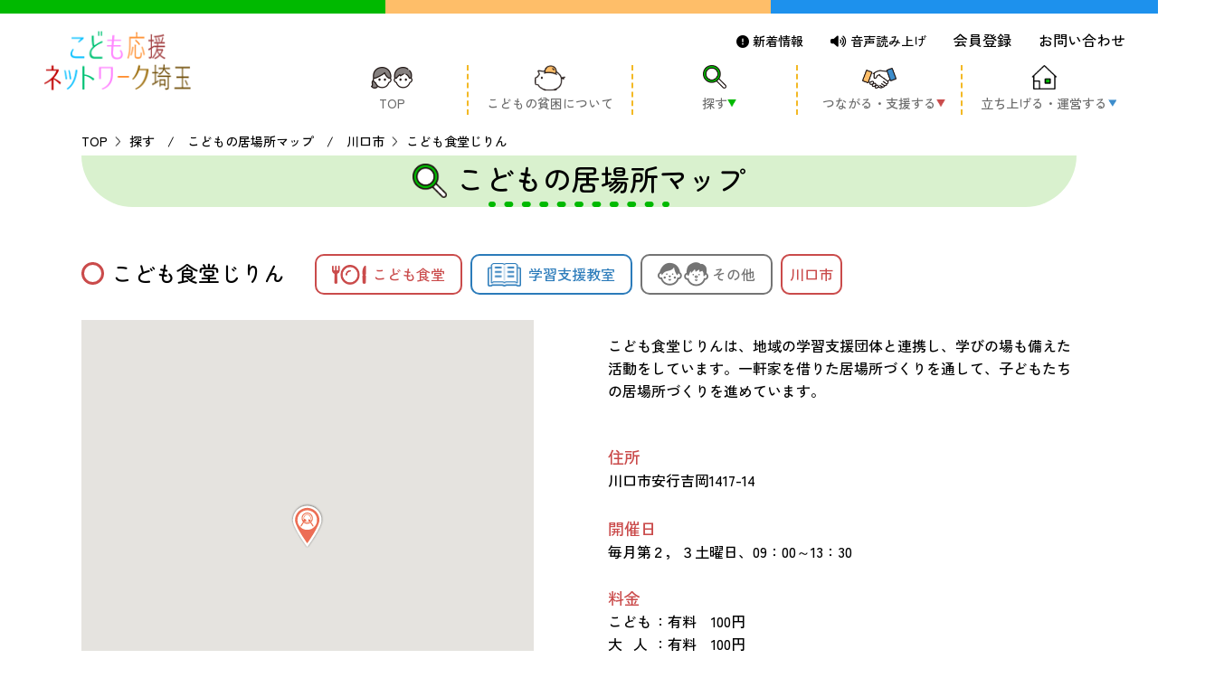

--- FILE ---
content_type: text/html; charset=UTF-8
request_url: https://kodomoouen.pref.saitama.lg.jp/map/kawaguchi/475
body_size: 7011
content:
<!DOCTYPE html>
<html lang="ja">

<head>
	<!-- Google Tag Manager -->
	<script>(function(w,d,s,l,i){w[l]=w[l]||[];w[l].push({'gtm.start':
	new Date().getTime(),event:'gtm.js'});var f=d.getElementsByTagName(s)[0],
	j=d.createElement(s),dl=l!='dataLayer'?'&l='+l:'';j.async=true;j.src=
	'https://www.googletagmanager.com/gtm.js?id='+i+dl;f.parentNode.insertBefore(j,f);
	})(window,document,'script','dataLayer','GTM-W8ZG552J');</script>
	<!-- End Google Tag Manager -->
	<meta charset="utf-8">
	<meta http-equiv="x-ua-compatible" content="IE=edge">
	<meta name="viewport" content="width=device-width, initial-scale=1.0">
	<!-- CSRF Token -->
	<meta name="csrf-token" content="bpUnORSQ65vpECVkbSRWT8xtHG4sUzNBUx2vVKbl">
	<meta name="description" content="すべてのこどもたちがチャンスと希望をもって、素敵な大人になれるような社会を目指して、埼玉県が共同発起人とともに立ち上げたネットワークです。県内のこども食堂、学習支援教室、プレーパークなどの「こどもの居場所」に関する様々な情報を発信しています。">
	<title>こども食堂じりん｜子供の居場所マップ</title>
	<meta name="Targeted Geographic Area" content="Japan">
	<meta name="coverage" content="Japan">
	<meta name="rating" content="general">
	<meta name="content-language" content="ja">
	<meta name="format-detection" content="telephone=no">
	<link rel="shortcut icon" href="https://kodomoouen.pref.saitama.lg.jp/assets/img/common/favicon.png">
	<link rel="canonical" href="http://kodomoouen.pref.saitama.lg.jp/map/kawaguchi/475">
	<meta property="og:title" content="こども応援ネットワーク埼玉">
	<meta property="og:site_name" content="こども応援ネットワーク埼玉">
	<meta property="og:locale" content="ja_JP">
	<meta property="og:type" content="website">
	<meta property="og:url" content="http://kodomoouen.pref.saitama.lg.jp/map/kawaguchi/475">
	<meta property="og:image" content="https://kodomoouen.pref.saitama.lg.jp/assets/img/common/ogp.png">
	<meta property="og:description" content="すべてのこどもたちがチャンスと希望をもって、素敵な大人になれるような社会を目指して、埼玉県が共同発起人とともに立ち上げたネットワークです。県内のこども食堂、学習支援教室、プレーパークなどの「こどもの居場所」に関する様々な情報を発信しています。">
	<link href="https://fonts.googleapis.com/css2?family=Zen+Kaku+Gothic+New:wght@500&family=Zen+Maru+Gothic:wght@500&display=swap" rel="stylesheet">
	<link rel="stylesheet" href="https://kodomoouen.pref.saitama.lg.jp/assets/css/common.min.css">
	<link rel="stylesheet" href="https://kodomoouen.pref.saitama.lg.jp/assets/css/vendor.min.css">
	<script src="https://cdn1.readspeaker.com/script/11731/webReader/webReader.js?pids=wr&amp;forceAdapter=ioshtml5&amp;disable=translation,lookup"></script>
	<script src="https://kodomoouen.pref.saitama.lg.jp/assets/js/vendor.min.js"></script>
	 
	<script src="https://kit.fontawesome.com/ab7ad11f0f.js" crossorigin="anonymous"></script>

</head>
<body>
	<!-- Google Tag Manager (noscript) -->
	<noscript><iframe src="https://www.googletagmanager.com/ns.html?id=GTM-N5PTXW3F"
	height="0" width="0" style="display:none;visibility:hidden"></iframe></noscript>
	<!-- End Google Tag Manager (noscript) -->
	<!-- wrapper -->
	<div id="wrapper">
		<!-- header -->
		<header>
    <div id="headArea">
        <a href="https://kodomoouen.pref.saitama.lg.jp" class="logo"><img src="https://kodomoouen.pref.saitama.lg.jp/assets/img/common/logo.png" alt="logo" width="348" height="140"></a>

        <div class="menuIcon">
            <div class="line"></div>
            <div class="line"></div>
            <div class="line"></div>
            <p class="text open">Menu</p>
            <p class="text close">Close</p>
        </div>
        
        <div class="menuArea">
            <ul class="contactList">
                <li><a aria-label="新着情報" href="https://kodomoouen.pref.saitama.lg.jp/news"><i class="fa-solid fa-circle-exclamation"></i> 新着情報</a></li>
                <li><a aria-label="音声読み上げ" href="https://app-eas.readspeaker.com/cgi-bin/rsent?customerid=11731&amp;lang=ja_jp&amp;readclass=wsp&amp;url=" onclick="readpage(this.href, 'xp1'); return false;" class="rs_href" rel="nofollow" accesskey="L"><i class="fa-solid fa-volume-high"></i> 音声読み上げ</a></li>
                <li><a href="https://kodomoouen.pref.saitama.lg.jp/member">会員登録</a></li>
                <li><a href="https://kodomoouen.pref.saitama.lg.jp/contact">お問い合わせ</a></li>
                
            </ul>
            <ul class="menuList">
                <li>
                    <a href="https://kodomoouen.pref.saitama.lg.jp">
                        <figure>
                            <img src="https://kodomoouen.pref.saitama.lg.jp/assets/img/common/icon_top.png"  aria-hidden="true" alt="TOPアイコン" width="92" height="48">
                        </figure>
                        <span>TOP</span>
                    </a>
                </li>
                <li>
                    <a href="https://kodomoouen.pref.saitama.lg.jp/hinkon_jittai">
                        <figure>
                            <img src="https://kodomoouen.pref.saitama.lg.jp/assets/img/common/icon_child.png"  aria-hidden="true" alt="こどもの貧困についてアイコン" width="59" height="58">
                        </figure>
                        <span>こどもの貧困について</span>
                    </a>
                </li>
                <li>
                    <a href="javascript:return false;">
                        <figure>
                            <img src="https://kodomoouen.pref.saitama.lg.jp/assets/img/common/icon_search.png"  aria-hidden="true" alt="つながる・支援するアイコン" width="54" height="51">
                        </figure>
                        <span>探す</span>
                    </a>
                    <ul class="subMenu">
                        <li>
                            <a href="https://kodomoouen.pref.saitama.lg.jp/map">こどもの居場所マップ</a>
                        </li>
                        <li>
                            <a href="https://kodomoouen.pref.saitama.lg.jp/pantry">フードパントリーマップ</a>
                        </li>
                        <li>
                            <a href="https://kodomoouen.pref.saitama.lg.jp/pantry/chiikinetwork">地域ネットワークの紹介</a>
                        </li>
                        <li>
                            <a href="https://saitamayouthnet.org/vyc/">バーチャルユースセンター</a>
                        </li>
                    </ul>
                </li>
                <li>
                    <a href="javascript:return false;">
                        <figure>
                            <img src="https://kodomoouen.pref.saitama.lg.jp/assets/img/common/icon_connect.png"  aria-hidden="true" alt="icon_connect" width="77" height="54">
                        </figure>
                        <span>つながる・支援する</span>
                    </a>
                    <ul class="subMenu">
                        <li>
                            <a href="https://kodomoouen.pref.saitama.lg.jp/member">会員募集</a>
                        </li>
                        <li>
                            <a href="https://kodomoouen.pref.saitama.lg.jp/member/listorg">会員紹介</a>
                        </li>
                        <li>
                            <a href="https://kodomoouen.pref.saitama.lg.jp/matching">マッチング掲示板</a>
                        </li>
                        <li>
                            <a href="https://www.fukushi-saitama.or.jp/site/contribution_77.html">お金を寄付する（埼玉県社会福祉協議会HP）</a>
                        </li>
                    </ul>
                </li>
                <li>
                    <a href="javascript:return false;">
                        <figure>
                            <img src="https://kodomoouen.pref.saitama.lg.jp/assets/img/common/icon_home.png"  aria-hidden="true" alt="icon_home" width="57" height="56">
                        </figure>
                        <span>立ち上げる・運営する</span>
                    </a>
                    <ul class="subMenu">
                        <li>
                            <a href="https://kodomoouen.pref.saitama.lg.jp/adviser">居場所づくりアドバイザー</a>
                        </li>
                        <li>
                            <a href="https://kodomoouen.pref.saitama.lg.jp/document">資料・動画</a>
                        </li>
                        <li>
                            <a href="https://kodomoouen.pref.saitama.lg.jp/subsidy">助成金情報</a>
                        </li>
                    </ul>
                </li>
            </ul>
            <div class="copyRight">
                <a href="https://www.pref.saitama.lg.jp/a0301/praibashi-menseki.html" target="_blank">プライバシーポリシー</a>
                <p>©こども応援ネットワーク埼玉</p>
            </div>
        </div>
    </div>
    <div id="xp1" class="rs_preserve rs_skip rs_splitbutton rs_addtools rs_exp"></div>
</header>
		<!-- /header -->

		
		<!-- ctArea -->
		
  <!-- innerWrapper -->

  <div id="innerWrapper" class="ctMapSearchDetail">

  <!-- ctArea -->

  <div id="ctArea">
    <div class="ctInner">
      <!-- breadcrumbs -->
      <ul class="breadcrumbs">
        <li><a href="https://kodomoouen.pref.saitama.lg.jp">TOP</a></li>
        <li><a href="https://kodomoouen.pref.saitama.lg.jp/map">探す　/　こどもの居場所マップ　/　川口市</a></li>
        <li>こども食堂じりん</li>
      </ul>       
      <!-- /breadcrumbs -->

      <!-- ctMain -->
      <div class="ctMain wsp">					
        <h1 class="leadTitle sagasu">
          <span>こどもの居場所マップ</span>
        </h1>

        <!-- block -->
        <section class="block">
          <h2 class="title 
          diningRoom          ">
                          <span>こども食堂じりん</span>
                                      <span class="category diningRoom">こども食堂</span>
                                      <span class="category classRoom">学習支援教室</span>
                                                  <span class="category others">その他</span>
                                      <span>川口市</span>
                      </h2>

          <div class="twoCol">
            <div class="imgCol">
                                                                      <div class="mapContainer"></div>
                          </div>
            <div class="txtCol">
                                              <p class="content">こども食堂じりんは、地域の学習支援団体と連携し、学びの場も備えた活動をしています。一軒家を借りた居場所づくりを通して、子どもたちの居場所づくりを進めています。</p>
                                            <dl>
                  <dt>住所</dt>
                  <dd>川口市安行吉岡1417-14</dd>
                </dl>
                                            <dl>
                  <dt>開催日</dt>
                  <dd>
                                    毎月第２，３土曜日、09：00～13：30<br>
                                                                        </dd>
                </dl>
                                            <dl>
                  <dt>料金</dt>
                  <dd>
                                    <span style="display:inline-block;width:50px;">こども</span>：有料　100円<br>
                                                      <span style="display:inline-block;width:50px;letter-spacing:4px;">大   人</span>：有料　100円
                                    </dd>
                </dl>
                                            <dl>
                  <dt><img src="https://kodomoouen.pref.saitama.lg.jp/assets/img/common/icon_phone_red.png" width="54" height="54" alt="電話アイコン">電話</dt>
                  <dd><a href="tel:080-6616-8622">080-6616-8622</a></dd>
                </dl>
                                            <dl>
                  <dt><img src="https://kodomoouen.pref.saitama.lg.jp/assets/img/common/icon_mail_red.png" width="54" height="36" alt="メールアイコン">メールアドレス</dt>
                  <dd> <a href="mailto:soeta_hirotomo@yahoo.co.jp" target="_blank">soeta_hirotomo@yahoo.co.jp</a></dd>
                </dl>
                                                                                      <div class="contact">
                  <p>問い合わせる</p>
                                      <a class="mailBtn btn" href="mailto:soeta_hirotomo@yahoo.co.jp"><span>メールでのお問い合わせ</span></a>
                                                        <a class="phoneBtn btn" href="tel:080-6616-8622"><span>電話でのお問い合わせ</span></a>
                                  </div>
                          </div>
          </div>

          <a href="https://kodomoouen.pref.saitama.lg.jp/map" class="borderBtn">一覧へもどる</a>
        </section>
        <!-- /block -->
      </div>	
      <!-- /ctMain -->				
    </div>
  </div>
  <!-- /ctArea -->

  </div>
  <!-- / innerWrap -->
		<!-- /ctArea -->

		<!-- footer -->
		<footer>
    <!-- fullBlock -->
    <div class="fullBlock">
        <div class="artBgGp">
            <ul class="artbgList">
                <li><img src="https://kodomoouen.pref.saitama.lg.jp/assets/img/common/art_bg9.png"  aria-hidden="true" width="688" alt="art Background9" height="728"></li>
                <li><img src="https://kodomoouen.pref.saitama.lg.jp/assets/img/common/art_bg1.png"  aria-hidden="true" width="689" alt="art Background1" height="503"></li>
            </ul>
        </div>				
        
        
    </div>
    <!-- /fullBlock -->
    <div class="logoArea">
        <a href="https://kodomoouen.pref.saitama.lg.jp" class="logo"><img src="https://kodomoouen.pref.saitama.lg.jp/assets/img/common/logo.png"  aria-hidden="true" alt="logo" width="348" height="140"></a>
        <div class="address">
            <p>〒330-9301<br class="spOnly"> 埼玉県さいたま市浦和区高砂3-15-1  埼玉県庁 本庁舎1階 こども支援課内</p>
            <ul class="textList">
                <li><span>電話 ：</span><span>048-830-3348</span></li>
                <li><span>ファックス：</span><span>048-830-4784</span></li>
                <li><span>メール ：</span><span>kodomoouen@pref.saitama.lg.jp</span></li>
            </ul>
        </div>
        <ul class="socialList">
            <li><a href="http://line.me/ti/p/@376fsmug" target="_blank"><img src="https://kodomoouen.pref.saitama.lg.jp/assets/img/common/icon_line.png"  aria-hidden="true" alt="ラインアイコン" width="64" height="64"></a></li>
            <li><a href="https://www.facebook.com/kodomoouen.saitama/" target="_blank"><img src="https://kodomoouen.pref.saitama.lg.jp/assets/img/common/icon_fb.png"  aria-hidden="true" alt="フェイスブックアイコン" width="68" height="68"></a></li>
        </ul>
    </div>

    <div class="menuArea">
        <ul class="contactList">
            <li><a href="https://kodomoouen.pref.saitama.lg.jp/news" aria-label="新着情報1"><i class="fa-solid fa-circle-exclamation"></i> 新着情報</a></li>
            <li><a href="#"  aria-label="音声読み上げ"><i class="fa-solid fa-volume-high"></i> 音声読み上げ</a></li>
            <li><a href="https://kodomoouen.pref.saitama.lg.jp/member">会員登録</a></li>
            <li><a href="https://kodomoouen.pref.saitama.lg.jp/contact">お問い合わせ</a></li>
            <li><a href="https://kodomoouen.pref.saitama.lg.jp/assets/pdf/web_accessibility_policy.pdf" target="_blank">ウェブアクセシビリティ方針</a></li>
        </ul>
        <ul class="menuList">
            <li>
                <a href="https://kodomoouen.pref.saitama.lg.jp">
                    <figure>
                        <img src="https://kodomoouen.pref.saitama.lg.jp/assets/img/common/icon_top.png"  aria-hidden="true" alt="TOPアイコン" width="92" height="48">
                    </figure>
                    <span>TOP</span>
                </a>
            </li>
            <li>
                <a href="https://kodomoouen.pref.saitama.lg.jp/hinkon_jittai">
                    <figure>
                        <img src="https://kodomoouen.pref.saitama.lg.jp/assets/img/common/icon_child.png"  aria-hidden="true" alt="こどもの貧困についてアイコン" width="59" height="58">
                    </figure>
                    <span>こどもの貧困について</span>
                </a>
            </li>
            <li>
                <a href="javascript:return false;">
                    <figure>
                        <img src="https://kodomoouen.pref.saitama.lg.jp/assets/img/common/icon_search.png"  aria-hidden="true" alt="探すアイコン" width="54" height="51">
                    </figure>
                    <span>探す</span>
                </a>
                <ul class="subMenu">
                    <li>
                        <a href="https://kodomoouen.pref.saitama.lg.jp/map">こどもの居場所マップ</a>
                    </li>
                    <li>
                        <a href="https://kodomoouen.pref.saitama.lg.jp/pantry">フードパントリーマップ</a>
                    </li>
                    <li>
                        <a href="https://kodomoouen.pref.saitama.lg.jp/pantry/chiikinetwork">地域ネットワークの紹介</a>
                    </li>
                </ul>
            </li>
            <li>
                <a href="javascript:return false;">
                    <figure>
                        <img src="https://kodomoouen.pref.saitama.lg.jp/assets/img/common/icon_connect.png"  aria-hidden="true" alt="つながる・支援するアイコン" width="77" height="54">
                    </figure>
                    <span>つながる・支援する</span>
                </a>
                <ul class="subMenu">
                    <li>
                        <a href="https://kodomoouen.pref.saitama.lg.jp/member">会員募集</a>
                    </li>
                    <li>
                        <a href="https://kodomoouen.pref.saitama.lg.jp/member/listorg">会員紹介</a>
                    </li>
                    <li>
                        <a href="https://kodomoouen.pref.saitama.lg.jp/matching">マッチング掲示板</a>
                    </li>
                </ul>
            </li>
            <li>
                <a href="javascript:return false;">
                    <figure>
                        <img src="https://kodomoouen.pref.saitama.lg.jp/assets/img/common/icon_home.png"  aria-hidden="true" alt="立ち上げる・運営するアイコン" width="57" height="56">
                    </figure>
                    <span>立ち上げる・運営する</span>
                </a>
                <ul class="subMenu">
                    <li>
                        <a href="https://kodomoouen.pref.saitama.lg.jp/adviser">居場所づくりアドバイザー</a>
                    </li>
                    <li>
                        <a href="https://kodomoouen.pref.saitama.lg.jp/document">資料・動画</a>
                    </li>
                    <li>
                        <a href="https://kodomoouen.pref.saitama.lg.jp/subsidy">助成金情報</a>
                    </li>
                </ul>
            </li>
        </ul>
    </div>

    <div class="copyRight">
        <a href="https://www.pref.saitama.lg.jp/a0301/praibashi-menseki.html" target="_blank">プライバシーポリシー</a>
        <p>©こども応援ネットワーク埼玉</p>
    </div>
</footer>
		<!-- /footer -->
	</div>
	<!-- / wrapper -->

	
			<script>
			// Google Maps API
			function loadGoogleMapsScript() {
				let script = document.createElement('script');
				script.src = `https://maps.googleapis.com/maps/api/js?key=AIzaSyAXtVgptxmibNcMuno2qZ8xjPgPzfOlfdo&callback=initMap`;
				script.defer = true;
				document.head.appendChild(script);
			}
			loadGoogleMapsScript();
			var map;
			var marker = [];
			var infoWindow = [];
			var markerData = [
							{
				iid: '475',
				name: 'こども食堂じりん',
				lat:  35.8389231,
				lng:  139.7521537,
				url:  '/map/kawaguchi/475',
								pinicon: '/assets/img/map/pin_kodomo.png',
				icon: '/assets/img/map/icon_kodomo.png',
				icontxt: 'こども食堂',
				    
			},
				
			];

			var geocoder;
			function initMap() {
			console.log(markerData);
			if (markerData[0]['lat'] != null && markerData[0]['lng'] != null) {
				var mapLatLng = new google.maps.LatLng({lat: markerData[0]['lat'], lng: markerData[0]['lng']}); // 緯度経度のデータ作成
				map = new google.maps.Map(document.querySelector('.mapContainer'), { // #sampleに地図を埋め込む
				center: mapLatLng,
				zoom: 16
				});
			}
			
			for (var i = 0; i < markerData.length; i++) {
				if (markerData[i]['lat'] != null && markerData[i]['lng'] != null) {
				markerLatLng = new google.maps.LatLng({lat: markerData[i]['lat'], lng: markerData[i]['lng']}); // 緯度経度のデータ作成
				marker[i] = new google.maps.Marker({ // マーカーの追加
					position: markerLatLng, // マーカーを立てる位置を指定
					map: map, // マーカーを立てる地図を指定
					icon: {url: markerData[i]['pinicon']}
				});
			
				infoWindow[i] = new google.maps.InfoWindow({ // 吹き出しの追加
					content: '<div class="map_win"><div class="bubble_img"><img src="'+markerData[i]['icon']+'" /></div><div class="bubble_txt"><p>'+ markerData[i]['icontxt'] +'</p><p><a href="'+markerData[i]['url']+'">' + markerData[i]['name'] + '</a></p></div></div>' 
				
				});
			
				markerEvent(i); // マーカーにクリックイベントを追加
				}
			}
			
			}
			
			function markerEvent(i) {
				marker[i].addListener('click', function() { // マーカーをクリックしたとき
				infoWindow[i].open(map, marker[i]); // 吹き出しの表示
			});
			}

		</script>
	
		
	<script src="https://kodomoouen.pref.saitama.lg.jp/assets/js/common.min.js"></script>
	<script>window.recaptchaSiteKey = "6LfR1rIrAAAAAHdj4WhIDI_3SCqLUlAM_6WTLIAx";</script>
	<script src="https://kodomoouen.pref.saitama.lg.jp/assets/js/other.js"></script>
</body>
</html>


--- FILE ---
content_type: text/css
request_url: https://kodomoouen.pref.saitama.lg.jp/assets/css/common.min.css
body_size: 47634
content:
body,button,input,select,textarea{font-family:'Zen Kaku Gothic New',sans-serif}a:active,a:hover,a:link,a:visited{text-decoration:none}body,html{width:100%}a,abbr,acronym,address,applet,article,aside,audio,b,big,blockquote,body,canvas,caption,center,cite,code,dd,del,details,dfn,div,dl,dt,em,embed,fieldset,figcaption,figure,footer,form,h1,h2,h3,h4,h5,h6,header,hgroup,html,i,iframe,img,ins,kbd,label,legend,li,mark,menu,nav,object,ol,output,p,pre,q,ruby,s,samp,section,small,span,strike,strong,sub,summary,sup,table,tbody,td,tfoot,th,thead,time,tr,tt,u,ul,var,video{font-size:100%;margin:0;padding:0;vertical-align:baseline;border:0}article,aside,details,figcaption,figure,footer,header,hgroup,menu,nav,section{display:block}ol,ul{list-style:none}blockquote,q{quotes:none}blockquote:after,blockquote:before,q:after,q:before{content:'';content:none}table{border-spacing:0;border-collapse:collapse}h2,h3,h4,h5{font-weight:600}.fullBgTitle,.leadTitle,.title,body{font-weight:500}body{font-size:1rem;line-height:1.6;overflow-x:hidden;color:#000!important;background-color:#fff!important;-webkit-text-size-adjust:none;-webkit-font-feature-settings:'palt';font-feature-settings:'palt';line-break:strict}body.no-scroll{overflow-y:hidden}html{-ms-scroll-chaining:none;overscroll-behavior:none}button,input,select,textarea{font-size:100%;margin:0;letter-spacing:.08em;border:0;outline:0}a{cursor:pointer;color:#000;outline:0}a:hover{color:#000}.xdsoft_datetimepicker,.xdsoft_label,.xdsoft_label>.xdsoft_select>div>.xdsoft_option,.xdsoft_month,.xdsoft_year{color:#111!important;background-color:#fff!important;font-size:.875rem}strong{font-weight:600}sup{font-size:.875rem;font-weight:700;vertical-align:super}.preloadArea{display:none}img{max-width:100%;height:auto;vertical-align:bottom}.xdsoft_datetimepicker{border:.0625rem solid #ccc;-webkit-box-shadow:0 .3125rem .9375rem -.3125rem rgba(0,0,0,.5);box-shadow:0 .3125rem .9375rem -.3125rem rgba(0,0,0,.5)}.xdsoft_label>.xdsoft_select>div>.xdsoft_option:hover{color:#fff!important;background-color:#ff8000!important}.xdsoft_calendar td,.xdsoft_calendar th{font-size:.875rem;color:#111!important;border:.0625rem solid #ddd;background-color:#f5f5f5!important}.xdsoft_calendar td.xdsoft_today{color:#3a8cff!important}.xdsoft_calendar td.xdsoft_highlighted_default,.xdsoft_calendar td.xdsoft_highlighted_mint{color:#000!important}.xdsoft_calendar td.xdsoft_current{font-weight:700;color:#fff!important;background-color:#3a8cff!important}.xdsoft_calendar td:hover{color:#fff!important;background-color:#ff8000!important}.xdsoft_timepicker .xdsoft_time_box>div>div{font-size:.875rem;color:#111!important;border-top:.0625rem solid #ddd;background-color:#f5f5f5!important}.xdsoft_timepicker .xdsoft_time_box>div>div:hover{color:#fff!important;background-color:#ff8000!important}.xdsoft_calendar td.xdsoft_disabled,.xdsoft_calendar td.xdsoft_other_month{cursor:default;opacity:.5}.xdsoft_next,.xdsoft_prev,.xdsoft_today_button{opacity:.5}.xdsoft_next:hover,.xdsoft_prev:hover,.xdsoft_today_button:hover{opacity:1}.xdsoft_scrollbar>.xdsoft_scroller{background-color:#ccc!important}.xdsoft_save_selected{font-size:.875rem;color:#111!important;border:.0625rem solid #ddd!important;background-color:#fff!important}.blue-gradient-button{font-size:1rem;color:#111!important;border:.0625rem solid #d7d8da;background:-webkit-gradient(linear,left top,left bottom,from(#fff),color-stop(73%,#f4f8fa));background:-webkit-linear-gradient(top,#fff 0,#f4f8fa 73%);background:linear-gradient(to bottom,#fff 0,#f4f8fa 73%)}.blue-gradient-button:focus,.blue-gradient-button:hover{color:#111!important;background:-webkit-gradient(linear,left top,left bottom,from(#f4f8fa),color-stop(73%,#fff));background:-webkit-linear-gradient(top,#f4f8fa 0,#fff 73%);background:linear-gradient(to bottom,#f4f8fa 0,#fff 73%)}.menuArea{display:-webkit-box;display:-ms-flexbox;display:flex;width:calc(100% - 173px);-webkit-box-orient:vertical;-webkit-box-direction:normal;-ms-flex-flow:column;flex-flow:column;-webkit-box-align:end;-ms-flex-align:end;align-items:flex-end}.menuArea .contactList{display:-webkit-box;display:-ms-flexbox;display:flex;margin-bottom:14px;-webkit-box-pack:end;-ms-flex-pack:end;justify-content:flex-end}.menuArea .contactList li{margin-left:30px}.menuArea .contactList li a{font-size:.875rem;-webkit-transition:opacity .3s ease-in-out;transition:opacity .3s ease-in-out}.menuArea .contactList li a:hover{opacity:.5}.menuArea .contactList li:nth-child(3) a,.menuArea .contactList li:nth-child(4) a{font-size:1rem}.menuArea .menuList{display:-webkit-box;display:-ms-flexbox;display:flex}.copyRight,.menuArea .menuList li a{display:-webkit-box;display:-ms-flexbox}.menuArea .menuList li{position:relative;width:180px;border-right:2px dashed #f3b925}.menuArea .menuList li a{display:flex;-webkit-box-align:center;-ms-flex-align:center;align-items:center;-webkit-box-pack:center;-ms-flex-pack:center;justify-content:center;-webkit-box-orient:vertical;-webkit-box-direction:normal;-ms-flex-flow:column;flex-flow:column}.menuArea .menuList li a figure{height:30px}.menuArea .menuList li a figure img{vertical-align:text-bottom}.menuArea .menuList li a span{font-size:.875rem;position:relative;display:block;color:#6c6c6c}.menuArea .copyRight,.menuArea .menuList li:nth-child(1) span::after,.menuArea .menuList li:nth-child(1) span::before,.menuArea .menuList li:nth-child(2) span::after,.menuArea .menuList li:nth-child(2) span::before{display:none}.menuArea .menuList li a span:before{position:absolute;z-index:0;top:8px;right:-10px;width:100%;height:8px;content:'';-webkit-transition:all .5s;transition:all .5s;background:url(../img/common/arr_orange_down.png) right center no-repeat;background-size:10px auto}.menuArea .menuList li a span:after{position:absolute;z-index:3;top:25px;left:0;visibility:hidden;width:100%;height:16px;content:'';cursor:pointer;-webkit-transition:all .5s;transition:all .5s;opacity:0;background:url(../img/common/arr_orange.png) center center no-repeat;background-size:16px auto}.menuArea .menuList li .subMenu{position:absolute;left:calc((100% - 243px)/ 2);visibility:hidden;-webkit-box-sizing:border-box;box-sizing:border-box;width:243px;margin:13px auto 0;padding:10px 22px;-webkit-transition:all .5s;transition:all .5s;opacity:0;border:2px solid #febe69;border-radius:10px;background:#fff}.menuArea .menuList li .subMenu li{width:100%;margin-top:9px;border:none}.menuArea .menuList li .subMenu li a{font-size:.875rem;line-height:1.4;position:relative;padding-left:12px;-webkit-box-align:start;-ms-flex-align:start;align-items:flex-start}.menuArea .menuList li .subMenu li a:after{position:absolute;top:8px;right:0;left:0;width:8px;height:6px;content:'';-webkit-transform:rotate(-90deg);transform:rotate(-90deg);background:url(../img/common/icon_orange.png) no-repeat;background-size:cover!important}.menuArea .menuList li:hover .subMenu,.menuArea .menuList li:hover a span:after{visibility:visible;opacity:1}.menuArea .menuList li:nth-child(1){width:166px}.menuArea .menuList li:nth-child(1) figure img{width:46px}.menuArea .menuList li:nth-child(2) figure img{width:34px}.menuArea .menuList li:nth-child(3) a figure img{width:26px}.menuArea .menuList li:nth-child(3) a span:before{background:url(../img/common/arr_green_down.png) right center no-repeat;background-size:10px auto}.menuArea .menuList li:nth-child(3) a span:after{background:url(../img/common/arr_green.png) center center no-repeat;background-size:16px auto}.menuArea .menuList li:nth-child(3) .subMenu{left:calc((100% - 230px)/ 2);width:230px;padding:20px 22px;border:2px solid #00b900}.menuArea .menuList li:nth-child(3) .subMenu a:after{background:url(../img/common/arr_green_down.png) no-repeat}.menuArea .menuList li:nth-child(4) a figure img{width:38px}.menuArea .menuList li:nth-child(4) a span:before{background:url(../img/common/arr_pink_down.png) right center no-repeat;background-size:10px auto}.menuArea .menuList li:nth-child(4) a span:after{background:url(../img/common/arr_pink.png) center center no-repeat;background-size:16px auto}.menuArea .menuList li:nth-child(4) .subMenu{left:calc((100% - 200px)/ 2);width:200px;padding:20px 22px;border:2px solid #f07171}.menuArea .menuList li:nth-child(4) .subMenu a:after{background:url(../img/common/arr_pink_down.png) no-repeat}.menuArea .menuList li:nth-child(5){border:none}.menuArea .menuList li:nth-child(5) a figure img{width:28px}.menuArea .menuList li:nth-child(5) a span:before{background:url(../img/common/arr_blue_down.png) right center no-repeat;background-size:10px auto}.menuArea .menuList li:nth-child(5) a span:after{background:url(../img/common/arr_blue.png) center center no-repeat;background-size:16px auto}.menuArea .menuList li:nth-child(5) .subMenu{left:calc((100% - 230px)/ 2);width:230px;padding:20px 22px;border:2px solid #3d8dcc}.menuArea .menuList li:nth-child(5) .subMenu a:after{background:url(../img/common/arr_blue_down.png) no-repeat}footer,header{width:100%;background:-webkit-gradient(linear,left top,right top,color-stop(0,#00b900),color-stop(33.3%,#00b900),color-stop(33.3%,#febe69),color-stop(66.6%,#febe69),color-stop(66.6%,#1d91ed),to(#1d91ed)) no-repeat;background:-webkit-linear-gradient(left,#00b900 0,#00b900 33.3%,#febe69 33.3%,#febe69 66.6%,#1d91ed 66.6%,#1d91ed) no-repeat}.copyRight{font-size:.875rem;display:flex;-webkit-box-pack:justify;-ms-flex-pack:justify;justify-content:space-between}.contactBlock,.ctTop .block3 .info .infoBlock,.ctTop .block3 .social .socialBlock,footer .fullBlock .btnGp{flex-direction:column;-webkit-box-direction:normal}.copyRight a{text-decoration:underline;color:#0052bd}header{line-height:1.8;position:fixed;z-index:5;top:0;left:0;-webkit-box-sizing:border-box;box-sizing:border-box;height:140px;padding:0 36px 0 48px;background:linear-gradient(to right,#00b900 0,#00b900 33.3%,#febe69 33.3%,#febe69 66.6%,#1d91ed 66.6%,#1d91ed) no-repeat;background-color:#fff;background-size:100% 15px}.leadTitle,.title span::before,footer{-webkit-box-sizing:border-box}header #headArea{display:-webkit-box;display:-ms-flexbox;display:flex;padding-top:30px}header #headArea .logo{display:block;max-width:168px;margin:4px 40px 0 0}header #headArea .menuIcon{display:none}footer{box-sizing:border-box;padding:0 26px 24px;background:linear-gradient(to right,#00b900 0,#00b900 33.3%,#febe69 33.3%,#febe69 66.6%,#1d91ed 66.6%,#1d91ed) no-repeat;background-position:bottom;background-size:100% 15px}footer .fullBlock{position:relative;overflow-x:clip;width:calc(100% + 52px);margin:68px 0 68px -26px}footer .fullBlock .bgBtn{font-size:1.5rem;line-height:80px;position:relative;z-index:1;width:700px;height:80px;padding:0}footer .fullBlock .artBgGp{position:absolute;top:0;left:0}footer .fullBlock .artBgGp .artbgList li{position:absolute}footer .fullBlock .artBgGp .artbgList li:nth-child(1){top:39px;left:calc((100vw - 882px)/ 2);width:58px}footer .fullBlock .artBgGp .artbgList li:nth-child(2){top:10px;left:calc((100vw + 978px)/ 2);width:223.9px}footer .fullBlock .btnGp{display:-webkit-box;display:-ms-flexbox;display:flex;margin-top:35px;padding-top:51px;padding-bottom:70px;background-image:url(../img/hinkon/hinkon_bg.png);background-position:top left;background-size:cover;-webkit-box-orient:vertical;-ms-flex-direction:column;-webkit-box-align:center;-ms-flex-align:center;align-items:center}footer .fullBlock .btnGp .text{font-size:1.25rem;position:relative;width:558px;margin-bottom:36px;text-align:center;color:#158903}footer .fullBlock .btnGp .text::after,footer .fullBlock .btnGp .text::before{position:absolute;top:35px;display:block;width:19.05px;height:19px;content:''}footer .fullBlock .btnGp .text::before{left:-7px;background:url(../img/top/text_decoration_left.png) center no-repeat;background-size:cover}footer .fullBlock .btnGp .text::after{right:0;width:17px;background:url(../img/top/text_decoration_right.png) center no-repeat;background-size:cover}footer .logoArea{display:-webkit-box;display:-ms-flexbox;display:flex;margin-bottom:60px;-webkit-box-pack:justify;-ms-flex-pack:justify;justify-content:space-between}footer .logoArea .logo{display:block;width:174px}footer .logoArea .address{-ms-flex-item-align:end;align-self:flex-end}footer .logoArea .address .textList{display:-webkit-box;display:-ms-flexbox;display:flex;-webkit-column-gap:12px;-moz-column-gap:12px;column-gap:12px}footer .logoArea .socialList{display:-webkit-box;display:-ms-flexbox;display:flex;margin-top:24px;-webkit-column-gap:14px;-moz-column-gap:14px;column-gap:14px}footer .menuArea .menuList li a span:after,footer .menuArea .menuList li a span:before,footer .menuArea .menuList li:nth-child(1) span::after,footer .menuArea .menuList li:nth-child(1) span::before{display:none}footer .logoArea .socialList li img{width:32px}footer .logoArea .socialList li:nth-child(2) img{width:34px}footer .menuArea{width:calc(100% - 60px);margin:0 auto 38px;-webkit-box-align:center;-ms-flex-align:center;align-items:center}footer .menuArea .contactList{margin-bottom:20px;-ms-flex-item-align:end;align-self:flex-end}footer .menuArea .menuList{-webkit-box-pack:center;-ms-flex-pack:center;justify-content:center;-webkit-column-gap:64px;-moz-column-gap:64px;column-gap:64px}footer .menuArea .menuList li{width:auto;border-right:none}footer .menuArea .menuList li a{-webkit-box-orient:horizontal;-webkit-box-direction:normal;-ms-flex-flow:row;flex-flow:row;-webkit-box-pack:start;-ms-flex-pack:start;justify-content:flex-start}footer .menuArea .menuList li a figure{height:28px}footer .menuArea .menuList li a span{font-size:1rem;margin-left:5px;color:#000}footer .menuArea .menuList li .subMenu{position:relative;left:0!important;visibility:visible;width:auto!important;margin:0!important;padding:4px 0 0!important;-webkit-transition:inherit;transition:inherit;opacity:1;border:none!important;border-radius:0!important;background:0 0!important}footer .menuArea .menuList li .subMenu li{width:100%;border:none}footer .menuArea .menuList li .subMenu li a{cursor:pointer;-webkit-box-orient:vertical;-webkit-box-direction:normal;-ms-flex-flow:column;flex-flow:column}footer .menuArea .menuList li:nth-child(1){width:80px}footer .menuArea .menuList li:nth-child(2) figure img{width:32px}footer .menuArea .menuList li:nth-child(3) a,footer .menuArea .menuList li:nth-child(4) a,footer .menuArea .menuList li:nth-child(5) a{cursor:default}.xdsoft_save_selected{display:none!important}.pcOnly{display:block!important}.spOnly{display:none!important}.ctInner{max-width:1100px;margin:0 auto}#ctArea{margin-top:140px}.anchorLink{position:relative;display:block;height:144px;margin-top:-144px}.leadTitle{font-family:'Zen Maru Gothic',serif;font-size:2rem;position:relative;box-sizing:border-box;margin-bottom:50px;text-align:center;border-bottom-right-radius:110px;border-bottom-left-radius:110px;padding-block:34px}.leadTitle span{position:relative}.leadTitle span::before{position:absolute;left:0;content:'';background-repeat:no-repeat;background-size:100% auto}.leadTitle:after{display:block;width:100%;height:6px;content:'';background-repeat:no-repeat;background-position:center;background-size:200px 6px}.leadTitle.hinkon{background-color:#ffe7a9}.leadTitle.hinkon span{padding-left:55px}.leadTitle.hinkon span::before{top:calc(50% - 17px);width:45px;height:39px;background-image:url(../img/common/icon_child.png)}.leadTitle.hinkon:after{background-image:url(../img/common/underline_orange.png)}.leadTitle.sagasu{background-color:#d9f1ce}.leadTitle.sagasu span{padding-left:48px}.leadTitle.sagasu span::before{top:calc(50% - 16px);width:38px;height:38px;background-image:url(../img/common/icon_search.png)}.leadTitle.sagasu:after{background-image:url(../img/common/underline_green.png)}.leadTitle.tsunagaru{background-color:#ffdbdb}.leadTitle.tsunagaru span{padding-left:62px}.leadTitle.tsunagaru span::before{top:calc(50% - 14px);width:52px;height:32px;background-image:url(../img/common/icon_connect.png)}.leadTitle.tsunagaru:after{background-image:url(../img/common/underline_pink.png)}.leadTitle.tachiageru{background-color:#d5ebff}.leadTitle.tachiageru span{padding-left:50px}.leadTitle.tachiageru span::before{top:calc(50% - 17px);width:38px;height:38px;background-image:url(../img/common/icon_home.png)}.leadTitle.tachiageru:after{background-image:url(../img/common/underline_blue.png)}.leadTitle.shinchaku{background-color:#ffe7a9}.leadTitle.shinchaku span{padding-left:44px}.leadTitle.shinchaku span::before{top:calc(50% - 15px);width:34px;height:34px;background-image:url(../img/common/icon_new.png)}.fullBgTitle span::before,.title span::before{top:12px;left:0;width:16px;height:16px;content:''}.leadTitle.shinchaku:after{background-image:url(../img/common/underline_orange.png)}.title{font-family:'Zen Maru Gothic',serif;font-size:1.5rem}.title span{position:relative;display:inline;padding-left:25px;box-decoration-break:clone;-webkit-box-decoration-break:clone}.title span::before{position:absolute;box-sizing:border-box;border:2px solid #f3a125;border-radius:50%}.fullBgTitle{font-family:'Zen Maru Gothic',serif;font-size:1.5rem;margin-bottom:30px;padding:16px 0;background-color:#ffe7c2}.fullBgTitle span{position:relative;display:inline;padding-left:25px;box-decoration-break:clone;-webkit-box-decoration-break:clone}.fullBgTitle span::before{position:absolute;-webkit-box-sizing:border-box;box-sizing:border-box;border:2px solid #000;border-radius:50%}.breadcrumbs{font-size:.875rem;margin-bottom:5px;padding-top:5px}.breadcrumbs li{display:inline-block;margin-right:6px}.breadcrumbs li a:after{display:inline-block;width:6px;height:13px;margin-left:8px;content:'';background:url(../img/common/arr_nav.png) top 2px right 0 no-repeat;background-size:100% auto}.bgBtn,.borderBtn{margin:0 auto;display:block;text-align:center;font-size:1.25rem;width:500px}.borderBtn{-webkit-box-sizing:border-box;box-sizing:border-box;padding:10px 0;cursor:pointer;-webkit-transition:background-color .5s ease-in-out;transition:background-color .5s ease-in-out;border:3px solid #00b900;border-radius:60px;background-color:#fff}.bgBtn,.tabHead li a{-webkit-transition:background-color .3s ease-in-out}.borderBtn:hover{background-color:#00b900}.bgBtn{-webkit-box-sizing:border-box;box-sizing:border-box;padding:12px 0;cursor:pointer;transition:background-color .3s ease-in-out;border:none;border-radius:60px;background-color:#f3b925}.bgBtn:hover{background-color:rgba(243,185,37,.5)}.downloadBtn:hover,.twoCol li .textCol p.tag a.all{background-color:#f3b925}.downloadBtn{font-family:'Zen Maru Gothic',serif;font-size:1.25rem;display:block;-webkit-box-sizing:border-box;box-sizing:border-box;width:100%;padding:15px;-webkit-transition:background-color .5s ease-in-out;transition:background-color .5s ease-in-out;text-align:center;border:2px solid #f3b925;border-radius:10px}.inquiryBlock .title,.twoCol li .textCol .title{font-family:'Zen Kaku Gothic New',sans-serif}.downloadBtn:last-of-type{margin-bottom:0}.downloadBtn span{position:relative;display:inline-block}.downloadBtn span img{width:24px;margin-left:10px;vertical-align:sub}.twoCol{max-width:895px;margin-inline:auto}.twoCol li{display:-webkit-box;display:-ms-flexbox;display:flex}.twoCol li:not(:last-of-type){margin-bottom:30px}.twoCol li .imgCol{overflow-y:hidden;width:250px;height:166px;margin-right:30px;-ms-flex-item-align:start;align-self:start}.twoCol li .imgCol img{width:100%}.twoCol li .textCol{width:calc(100% - 280px)}.twoCol li .textCol .title{font-size:1.25rem;line-height:1.4;display:block;margin-bottom:10px;text-align:start}.twoCol li .textCol p{font-weight:700}.twoCol li .textCol p.tag{margin-top:5px}.twoCol li .textCol p.tag a{font-size:.875rem;display:inline-block;border-radius:15px;padding-inline:10px}.twoCol li .textCol p.tag a.notice{background-color:#ffe7c2}.twoCol li .textCol p.tag a.seminar{background-color:#aee6f2}.twoCol li .textCol p.tag a.recruitment{background-color:#f49595}.twoCol li .textCol p.tag a.others{margin-right:0;background-color:#d2d2d2}.inquiryBlock{position:relative;background-color:#f2f2f2;padding-block:32px 51px}.inquiryBlock::after,.inquiryBlock::before{position:absolute;background-size:cover;background-repeat:no-repeat;background-position:center}.inquiryBlock::before{top:-76px;left:calc((100vw - 1284px)/ 2);width:257px;height:188px;content:'';background-image:url(../img/common/art_bg17.png)}.inquiryBlock::after{top:-46px;left:calc((100vw + 937px)/ 2);width:49px;height:77px;content:'';background-image:url(../img/common/art_bg11.png)}.inquiryBlock .title{margin-bottom:35px;text-align:center}.inquiryBlock .title>span::after{display:none}.inquiryBlock .box{display:-webkit-box;display:-ms-flexbox;display:flex;max-width:760px;margin-inline:auto;-webkit-box-pack:justify;-ms-flex-pack:justify;justify-content:space-between}.inquiryBlock .box>a{display:block;-webkit-box-sizing:border-box;box-sizing:border-box;width:368px;-webkit-transition:background-color .5s;transition:background-color .5s;border:3px solid #f3b925;border-radius:14px;background-color:#fff;padding-block:31.4px}.inquiryBlock .box>a:hover{background-color:#f3b925}.inquiryBlock .box>a p{margin-top:5px;text-align:center}.inquiryBlock .box>a:first-of-type figure{width:35px;margin-inline:auto}.inquiryBlock .box>a:first-of-type figure img{width:100%}.inquiryBlock .box>a:last-of-type figure{display:-webkit-box;display:-ms-flexbox;display:flex;width:46px;height:47px;margin-inline:auto;-webkit-box-align:center;-ms-flex-align:center;align-items:center}.inquiryBlock .box>a:last-of-type figure img{width:100%}.shopArea.dining .placeTtl img,.tabHead li:nth-child(1) a img{width:42px}.shopArea{margin-bottom:35px}.shopArea.dining .placeTtl{border:3px solid #ca4b4b}.shopArea.dining p a span::before{border:1px solid #f07171}.shopArea.classroom .placeTtl{border:3px solid #2b7bba}.shopArea.classroom .placeTtl img{width:38px}.shopArea.classroom p a span::before{border:1px solid #2b7bba}.shopArea.park .placeTtl{border:3px solid #158903}.shopArea.park .placeTtl img{width:48px}.shopArea.park p a span::before{border:1px solid #158903}.shopArea.others .placeTtl{border:3px solid #747474}.shopArea.others .placeTtl img{width:56px}.shopArea.others p a span::before{border:1px solid #158903}.shopArea .placeTtl{display:-webkit-box;display:-ms-flexbox;display:flex;max-width:100%;margin-bottom:7px;padding:14.6px 0;border-radius:10px;-webkit-box-align:center;-ms-flex-align:center;align-items:center;-webkit-box-pack:center;-ms-flex-pack:center;justify-content:center}.shopArea .placeTtl img{margin-right:16px}.shopArea .placeTtl span{font-size:1.25rem;font-weight:500}.shopArea .regionTtl{font-size:1.25rem;margin-bottom:10px}.shopArea .regionTtl span{position:relative;display:inline}.shopArea .regionTtl span::before{position:absolute;top:calc(50% - 7px);left:-25px;-webkit-box-sizing:border-box;box-sizing:border-box;width:16px;height:16px;content:'';border:2px solid #f07171;border-radius:50%}.shopArea p{margin-bottom:10px;text-align:left}.shopArea p a{text-decoration:1px solid #0052bd underline;-webkit-text-decoration:1px solid #0052bd underline;text-underline-offset:2px}.shopArea p a span{position:relative;padding-left:20px;color:#0052bd;box-decoration-break:clone;-webkit-box-decoration-break:clone}.shopArea p a span::before{position:absolute;top:12px;left:6px;width:8px;height:8px;content:'';-webkit-transform:translateY(-50%);transform:translateY(-50%);border:1px solid #f07171;border-radius:50%}.shopTwoCol{-webkit-column-count:2;-moz-column-count:2;column-count:2}.shopTwoCol .shopArea{display:inline-table;-webkit-box-sizing:border-box;box-sizing:border-box;width:100%;max-width:540px;margin-bottom:15px;padding:12px 55px;border:2px solid #d2d2d2;border-radius:5px;-webkit-column-break-inside:avoid;-moz-column-break-inside:avoid;break-inside:avoid}.shopTwoCol.dining .shopArea .regionTtl span::before{border:2px solid #f07171}.shopTwoCol.dining .shopArea p a span::before{border:1px solid #f07171}.shopTwoCol.classroom .shopArea .regionTtl span::before{border:2px solid #2b7bba}.shopTwoCol.classroom .shopArea p a span::before{border:1px solid #2b7bba}.shopTwoCol.park .shopArea .regionTtl span::before{border:2px solid #158903}.shopTwoCol.park .shopArea p a span::before{border:1px solid #158903}.shopTwoCol.others .shopArea .regionTtl span::before{border:2px solid #747474}.shopTwoCol.others .shopArea p a span::before{border:1px solid #747474}.pagination{display:-webkit-box;display:-ms-flexbox;display:flex;margin-top:89px;-webkit-box-pack:center;-ms-flex-pack:center;justify-content:center;-webkit-box-align:center;-ms-flex-align:center;align-items:center}.pagination li{margin:0 2px}.ctAdviserMember .tabBody .block .categoryList li a img,.tabHead li a img{margin-right:16px}.pagination li .arr,.pagination li .number{display:-webkit-box;display:-ms-flexbox;display:flex;width:36px;height:36px;border-radius:4px;background-color:#d2d2d2;-webkit-box-pack:center;-ms-flex-pack:center;justify-content:center;-webkit-box-align:center;-ms-flex-align:center;align-items:center}.pagination li .number.current{background-color:#f3b925}.pagination li .arr{font-size:0}.pagination li .arr.left,.pagination li .arr.next,.pagination li .arr.prev,.pagination li .arr.right{background-repeat:no-repeat;background-position:center}.pagination li .arr.left{background-image:url(../img/common/arr_pagi_left.png);background-size:12px}.pagination li .arr.prev{background-image:url(../img/common/arr_pagi_prev.png);background-size:8px}.pagination li .arr.next{background-image:url(../img/common/arr_pagi_next.png);background-size:8px}.pagination li .arr.right{background-image:url(../img/common/arr_pagi_right.png);background-size:12px}input[type=checkbox]{width:19px;height:19px;cursor:pointer;border:1px solid #000;border-radius:0;background:url(../img/common/icon_check.png) center no-repeat #fff;background-size:10px;-webkit-appearance:none;-moz-appearance:none;appearance:none}input[type=checkbox]:checked{border:1px solid #00b900;background:url(../img/common/icon_uncheck.png) center no-repeat #00b900;background-size:10px}input[type=checkbox]:disabled{cursor:not-allowed;border:1px solid #d2d2d2}input[type=checkbox]+label{width:-webkit-fit-content;width:-moz-fit-content;width:fit-content;margin-left:9px;cursor:pointer}.tabHead{position:relative;display:-webkit-box;display:-ms-flexbox;display:flex;overflow:hidden;margin-bottom:20px;-webkit-box-pack:justify;-ms-flex-pack:justify;justify-content:space-between}.tabHead li a{font-size:1.25rem;position:relative;display:-webkit-box;display:-ms-flexbox;display:flex;-webkit-box-sizing:border-box;box-sizing:border-box;width:270px;height:100%;padding:15px 0;transition:background-color .3s ease-in-out;border:3px solid transparent;border-radius:10px 10px 0 0;background-color:#f2f2f2;-webkit-box-pack:center;-ms-flex-pack:center;justify-content:center;-webkit-box-align:center;-ms-flex-align:center;align-items:center}.tabHead li a::before{position:absolute;z-index:1;bottom:-3px;width:1100px;height:3px;content:'';pointer-events:none}.tabHead li.tabCurrent.dining a{border:3px solid #ca4b4b;background-color:#fff}.tabHead li.tabCurrent.dining a::before{left:-2px;background-color:#ca4b4b}.tabHead li.tabCurrent.classroom a{border:3px solid #2b7bba;background-color:#fff}.tabHead li.tabCurrent.classroom a::before{left:-279px;background-color:#2b7bba}.tabHead li.tabCurrent.playpark a{border:3px solid #158903;background-color:#fff}.tabHead li.tabCurrent.playpark a::before{right:-279px;background-color:#158903}.tabHead li.tabCurrent.others a{border:3px solid #747474;background-color:#fff}.tabHead li.tabCurrent.others a::before{right:-2px;background-color:#747474}.tabHead li:nth-child(2) a img{width:38px}.tabHead li:nth-child(3) a img{width:48px}.tabHead li:nth-child(4) a img{width:56px}.artBgGp,.artBgGp .artbgList li img{width:100%}.artBgGp{position:absolute;top:0;left:0;height:100%}.artBgGp .artbgList{position:relative}.artBgGp .artbgList li{position:absolute;-webkit-user-select:none;-moz-user-select:none;-ms-user-select:none;user-select:none;pointer-events:none}.contactForm .activityList li{display:-webkit-box;display:-ms-flexbox;display:flex;-webkit-box-align:center;-ms-flex-align:center;align-items:center}.contactForm .activityList li label{line-height:2.1}.contactForm .activityList li:not(:last-child){margin-bottom:9px}.contactForm .regionBlock{padding:20px 0 50px;background-color:#f2f2f2}.contactForm .regionBlock .regionList{display:-webkit-box;display:-ms-flexbox;display:flex;margin-bottom:10px;margin-left:18px;-ms-flex-wrap:wrap;flex-wrap:wrap}.contactForm .regionBlock .regionList li{display:-webkit-box;display:-ms-flexbox;display:flex;width:122px;-webkit-box-align:center;-ms-flex-align:center;align-items:center}.contactForm .regionBlock .notice{font-size:.875rem;color:#111;padding-inline:18px}.contactForm .regionBlock .map{max-width:900px;margin:25px auto 0}.contactForm .regionBlock .map .mapLabel{display:-webkit-box;display:-ms-flexbox;display:flex;width:300px;margin:-60px 0 0 64px;-ms-flex-flow:wrap;flex-flow:wrap}.contactForm .regionBlock .map .mapLabel .label{font-size:.9375rem;position:relative;margin:0 13px 18px 0;padding-left:31px}.contactForm .regionBlock .map .mapLabel .label::before{position:absolute;top:6px;left:0;-webkit-box-sizing:border-box;box-sizing:border-box;width:21px;height:21px;content:'';border-radius:50%}.contactForm .regionBlock .map .mapLabel .label:nth-child(3){margin-right:0}.contactForm .regionBlock .map .mapLabel .label:nth-child(4),.contactForm .regionBlock .map .mapLabel .label:nth-child(5){margin-bottom:0}.contactForm .regionBlock .map .mapLabel .label.eastern::before{background-color:#a9ede8}.contactForm .regionBlock .map .mapLabel .label.center::before{background-color:#ffaeae}.contactForm .regionBlock .map .mapLabel .label.northern::before{background-color:#ffc07b}.contactForm .regionBlock .map .mapLabel .label.western::before{background-color:#ffef94}.contactForm .regionBlock .map .mapLabel .label.chichibu::before{background-color:#c3ea92}.contactForm .purposeBlock{padding:8px 18px;background-color:#f2f2f2}.contactForm .purposeBlock .purposeList{display:-webkit-box;display:-ms-flexbox;display:flex;-ms-flex-wrap:wrap;flex-wrap:wrap}.contactForm .purposeBlock .purposeList li{display:-webkit-box;display:-ms-flexbox;display:flex;width:140px;-webkit-box-align:center;-ms-flex-align:center;align-items:center}.contactForm .bgBtn{font-family:'Zen Maru Gothic',serif;font-weight:500}.contactForm dl{margin-bottom:25px}.contactForm dt{margin-bottom:3px}.contactForm dt:has(.private){display:-webkit-box;display:-ms-flexbox;display:flex;-ms-flex-flow:wrap;flex-flow:wrap;-webkit-column-gap:20px;-moz-column-gap:20px;column-gap:20px}.contactForm dt .private{display:-webkit-box;display:-ms-flexbox;display:flex;-webkit-box-align:center;-ms-flex-align:center;align-items:center}.contactForm dt .private input[type=checkbox]+label{width:auto}.contactForm .fileUpload{padding:8px 12px;background-color:#f2f2f2}.contactForm .fileUpload label{display:inline-block;padding:0 10.4px;cursor:pointer;color:#6c6c6c;border:1px solid #000;background-color:#fff}.contactForm .fileUpload input{display:none}.contactForm .dateErrMsg,.contactForm .telErrMsg{font-size:.875rem;font-weight:500;display:none;margin-top:-25px;margin-bottom:3px;color:#ca4b4b}.contactForm .dateErrMsg.show,.contactForm .telErrMsg.show,.infoBtn{display:block}.contactForm .telErrMsg{margin-top:0}.contactForm .dateChoose{display:-webkit-box;display:-ms-flexbox;display:flex;margin-top:6px;background-color:#fff;-webkit-column-gap:20px;-moz-column-gap:20px;column-gap:20px}.contactForm .dateChoose .inputDate{width:250px}.contactForm .dateChoose .inputDate>label{margin-bottom:5px}.contactForm .selectBox{width:250px;padding:14px 12px;color:#6c6c6c;background:url(../img/common/arr_gray_down.png) right 14px center no-repeat #f2f2f2;background-size:13px;-webkit-appearance:none;-moz-appearance:none;appearance:none}.contactForm .selectBox.filled{color:#000;background-color:#e8f0fe!important}.contactForm .radioBtn{display:-webkit-box;display:-ms-flexbox;display:flex;padding:14px 12px;background-color:#f2f2f2;-webkit-box-align:center;-ms-flex-align:center;align-items:center}.contactForm .radioBtn input[type=radio]{position:relative;width:20px;height:20px;cursor:pointer;border:1px solid #000;border-radius:50%;-webkit-appearance:none;-moz-appearance:none;appearance:none}.contactForm .radioBtn input[type=radio]::after{position:absolute;top:50%;right:0;left:0;width:12px;height:12px;margin-right:auto;margin-left:auto;content:'';-webkit-transform:translateY(-50%);transform:translateY(-50%);text-align:center;opacity:0;border-radius:50%;background-color:#00b900}.agreement .text,.contactForm textarea{width:100%;height:186px;background-color:#f2f2f2}.contactForm .radioBtn input[type=radio]:checked::after{opacity:1}.contactForm .radioBtn label{margin-right:60px;padding-left:5px}.contactForm .radioBtn label:last-child{margin-right:0}.contactForm .label,.contactForm label{line-height:2.1;display:-webkit-box;display:-ms-flexbox;display:flex;cursor:pointer;-webkit-box-align:center;-ms-flex-align:center;align-items:center;-ms-flex-flow:wrap;flex-flow:wrap;-webkit-column-gap:12px;-moz-column-gap:12px;column-gap:12px}.contactForm .label .multiple,.contactForm .label .required,.contactForm label .multiple,.contactForm label .required{font-size:.75rem;display:inline-block;color:#ca4b4b}.contactForm .label .request,.contactForm label .request{font-size:.875rem}.contactForm input[type=email],.contactForm input[type=tel],.contactForm input[type=text]{font-weight:500;-webkit-box-sizing:border-box;box-sizing:border-box;width:100%;padding:14px 12px;border:none;background-color:#f2f2f2}.contactForm input[type=email]::-webkit-input-placeholder,.contactForm input[type=tel]::-webkit-input-placeholder,.contactForm input[type=text]::-webkit-input-placeholder{color:#6c6c6c}.contactForm input[type=email]::-moz-placeholder,.contactForm input[type=tel]::-moz-placeholder,.contactForm input[type=text]::-moz-placeholder{color:#6c6c6c}.contactForm input[type=email]:-ms-input-placeholder,.contactForm input[type=tel]:-ms-input-placeholder,.contactForm input[type=text]:-ms-input-placeholder{color:#6c6c6c}.contactForm input[type=email]::-ms-input-placeholder,.contactForm input[type=tel]::-ms-input-placeholder,.contactForm input[type=text]::-ms-input-placeholder{color:#6c6c6c}.contactForm input[type=email]::placeholder,.contactForm input[type=tel]::placeholder,.contactForm input[type=text]::placeholder{color:#6c6c6c}.contactForm input[type=email].filled,.contactForm input[type=tel].filled,.contactForm input[type=text].filled{background-color:#e8f0fe!important}.contactForm textarea{font-weight:500;-webkit-box-sizing:border-box;box-sizing:border-box;padding:18px 13px;resize:none;border:none}.contactForm textarea.address{height:51px;padding:14px 12px}.contactForm textarea::-webkit-input-placeholder{line-height:2.1}.contactForm textarea::-moz-placeholder{line-height:2.1}.contactForm textarea:-ms-input-placeholder{line-height:2.1}.contactForm textarea::-ms-input-placeholder{line-height:2.1}.contactForm textarea::placeholder{line-height:2.1}.contactForm textarea.filled{background-color:#e8f0fe!important}.contactForm .reminder{font-weight:500;line-height:2.1;max-width:837px;margin:51px auto 10px;color:#ca4b4b}.agreement{max-width:750px;margin:150px auto 0}.agreement .text{line-height:2.1;overflow-y:scroll;-webkit-box-sizing:border-box;box-sizing:border-box;padding:20px 50px 12px 20px}.agreement .text p{display:-webkit-box;display:-ms-flexbox;display:flex}.agreement .text p span:first-child{width:18px}.agreement .text p span:nth-child(2){width:calc(100% - 18px)}.agreement .agreeCheck{display:-webkit-box;display:-ms-flexbox;display:flex;margin:24px 0 41px;-webkit-box-pack:center;-ms-flex-pack:center;justify-content:center;-webkit-box-align:center;-ms-flex-align:center;align-items:center}.agreement .agreeCheck label{display:inline-block;width:auto}.agreement .includeApplication{line-height:2.1;margin:95px 0 30px;padding:0 23px}.confirmForm .confirmTxt{font-size:1.5rem;font-weight:500;line-height:2.1;margin-bottom:26px;text-align:center}.confirmForm dl{line-height:2;position:relative;display:-webkit-box;display:-ms-flexbox;display:flex;color:#3a3a3a;border-bottom:1px dashed #393939}.confirmForm dl:last-of-type{border-bottom:none}.confirmForm dl dd,.confirmForm dl dt{font-weight:500;-webkit-box-sizing:border-box;box-sizing:border-box;padding:17px 34px}.confirmForm dl dt{width:298px;background-color:#f2f2f2}.confirmForm dl dt:has(.private){display:-webkit-box;display:-ms-flexbox;display:flex;-ms-flex-flow:wrap;flex-flow:wrap;-webkit-column-gap:15px;-moz-column-gap:15px;column-gap:15px}.confirmForm dl dt .private{font-weight:500;display:inline-block;color:#ca4b4b}.confirmForm dl dd{width:calc(100% - 298px)}.confirmForm dl dd ul li{position:relative;padding-left:15px}.confirmForm dl dd ul li::before{position:absolute;left:0;content:'・'}.confirmForm .btnGroup{display:-webkit-box;display:-ms-flexbox;display:flex;max-width:408px;margin:67px auto 90px;-webkit-box-align:center;-ms-flex-align:center;align-items:center;-webkit-box-pack:justify;-ms-flex-pack:justify;justify-content:space-between}.confirmForm .btnGroup input{font-family:'Zen Maru Gothic',serif;font-size:1.25rem;font-weight:500;width:195px;cursor:pointer;-webkit-transition:all .3s ease-in-out;transition:all .3s ease-in-out;text-align:center;border:none;border-radius:60px;background-color:#fff;padding-block:13.2px}.completeBlock .title,.ctHinkon section .title,.ctNews .block1 .title,.ctNews .block2 .title,.ctNewsDetail .block1 .title,.ctNewsDetail .block2 .title,.ctTop .block4 .title{font-family:'Zen Kaku Gothic New',sans-serif}.infoBtn,.requestBtn{-webkit-transition:background-color .3s ease-in-out;-webkit-box-sizing:border-box}.confirmForm .btnGroup input:first-of-type{border:1px solid #6c6c6c}.confirmForm .btnGroup input:first-of-type:hover{color:#fff;border:1px solid rgba(108,108,108,.5);background-color:rgba(108,108,108,.5)}.confirmForm .btnGroup input:last-of-type{background-color:#f3b925}.confirmForm .btnGroup input:last-of-type:hover{background-color:rgba(243,185,37,.5)}.completeBlock{position:relative}.completeBlock .artBgGp{z-index:-1}.completeBlock .artBgGp .artbgList li:nth-child(1){top:77px;right:130px;width:71px}.completeBlock .artBgGp .artbgList li:nth-child(2){top:169px;left:59px;width:50px}.completeBlock .artBgGp .artbgList li:nth-child(3){top:84px;left:234px;width:47px}.completeBlock figure{position:relative;width:148px;margin:0 auto 16px}.completeBlock figure img{width:100%}.completeBlock .title{font-size:2rem;font-weight:500;line-height:1.4;margin-bottom:34px;text-align:center}.category a,.ctTop .block1 .topImg .visualTxt span,.requestBtn span{font-family:'Zen Maru Gothic',serif}.completeBlock p{font-weight:500;line-height:2.1;max-width:752px;margin:0 auto}.completeBlock p:last-of-type{margin-bottom:109px}.completeBlock .bgBtn{padding:14px 0}.mapContainer{width:100%;height:507.95px;background:#ccc}.infoBtn{box-sizing:border-box;width:487px;padding:20px 14px;transition:background-color .3s ease-in-out;border-radius:10px}.infoBtn.green{background-color:#00b900}.infoBtn.green:hover{background-color:rgba(0,185,0,.5)}.infoBtn.pink{background-color:#ef7f7f}.infoBtn.pink:hover{background-color:rgba(239,127,127,.5)}.infoBtn .text{font-size:1.25rem;position:relative;text-align:center}.infoBtn .text::after,.infoBtn .text::before{position:absolute;display:block;top:50%;content:''}.infoBtn .text::before{left:25px;width:60px;height:60px;margin-top:-30px;border-radius:50%;background-color:#fff}.infoBtn .text::after{left:33px;width:44px;height:44px;margin-top:-20px;background-image:url(../img/common/icon_order.png);background-position:center center;background-size:contain}.contactBlock{display:-webkit-box;display:-ms-flexbox;display:flex;margin:0 auto;padding-bottom:40px;border:3px solid #1fb61f;border-radius:20px;-webkit-box-orient:vertical;-ms-flex-direction:column;-webkit-box-align:center;-ms-flex-align:center;align-items:center}.contactBlock .contactTlt{font-size:1.5rem;display:inline-block;margin:-26px 0 22px;padding:0 30px;background-color:#fff;-webkit-box-pack:center;-ms-flex-pack:center;justify-content:center}.pdfBtn span,.requestBtn span{font-size:1.25rem;font-weight:500}.contactBlock .contact{display:-webkit-box;display:-ms-flexbox;display:flex}.category{display:-webkit-box;display:-ms-flexbox;display:flex;-webkit-box-pack:center;-ms-flex-pack:center;justify-content:center}.category a{font-weight:700;display:inline-block;margin-right:10px;padding:3px 30px;border-radius:30px}.category a.all{background-color:#f3b925}.category a.notice{background-color:#ffe7c2}.category a.seminar{background-color:#aee6f2}.category a.recruitment{background-color:#f49595}.category a.others{margin-right:0;background-color:#adadad}.category a.supply{background-color:#c3ea92}.category a.location{background-color:#f2e467}.category a.soudan{background-color:#c3ea92}.map_win .bubble_img{float:left;width:30px;margin:5px 5px 0}.map_win .bubble_img img{width:100%!important}.map_win .bubble_txt{float:left}.map_win .bubble_txt a{text-decoration:underline;color:#00e}.textRed{color:#ca4b4b}.requestBtn{display:block;box-sizing:border-box;max-width:500px;margin:60px auto;padding:14px 30px;transition:background-color .3s ease-in-out;text-align:center;border-radius:60px;background-color:#f3b925}.ctTop .block3 .social .socialBlock .addBtn,.pdfBtn{-webkit-transition:background-color .3s ease-in-out}.requestBtn span{position:relative;color:#000}.requestBtn span img{width:9px;margin:-2px 0 0 10px;vertical-align:middle}.requestBtn:hover{background-color:rgba(243,185,37,.5)}.pdfBtn{position:relative;display:-webkit-box;display:-ms-flexbox;display:flex;-webkit-box-sizing:border-box;box-sizing:border-box;max-width:300px;margin:0 auto 5px;padding:11px 14px;transition:background-color .3s ease-in-out;border-radius:60px;background-color:#f3b925;-webkit-box-align:center;-ms-flex-align:center;align-items:center;-webkit-box-pack:center;-ms-flex-pack:center;justify-content:center}.pdfBtn img{width:38px;margin-right:6px}.pdfBtn:hover{background-color:rgba(243,185,37,.5)}.pdfBtn::after{position:absolute;top:50%;right:18px;width:6px;height:10px;content:'';-webkit-transform:translateY(-50%);transform:translateY(-50%);background-image:url(../img/common/arr_right.png);background-repeat:no-repeat;background-size:cover}.ctTop .block1{position:relative;display:-webkit-box;display:-ms-flexbox;display:flex;-webkit-box-sizing:border-box;box-sizing:border-box;padding:45px 0 105px;-webkit-box-pack:center;-ms-flex-pack:center;justify-content:center}.ctTop .block1 .artBgGp{overflow:hidden}.ctTop .block1 .artBgGp .artbgList li:nth-child(1){top:17px;left:calc((100vw - 1298px)/ 2);width:297.81px}.ctTop .block1 .artBgGp .artbgList li:nth-child(2){top:5px;left:calc((100vw + 638px)/ 2);width:343.8px}.ctTop .block1 .artBgGp .artbgList li:nth-child(3){z-index:4;top:13px;left:calc((100vw - 904px)/ 2);width:76px}.ctTop .block1 .artBgGp .artbgList li:nth-child(4){z-index:4;top:496px;left:calc((100vw - 819px)/ 2);width:78px}.ctTop .block1 .artBgGp .artbgList li:nth-child(5){z-index:4;top:436px;left:calc((100vw + 893px)/ 2);width:78px}.ctTop .block1 .artBgGp .artbgList li:nth-child(6){z-index:4;top:395px;left:calc((100vw - 1014px)/ 2);width:73.3px}.ctTop .block1 .artBgGp .artbgList li:nth-child(7){z-index:4;top:131px;left:calc((100vw + 849px)/ 2);width:54.21px}.ctTop .block1 .artBgGp .artbgList li:nth-child(8){top:295px;left:calc((100vw - 1140px)/ 2);width:47.81px}.ctTop .block1 .artBgGp .artbgList li:nth-child(9){z-index:4;top:26px;left:calc((100vw + 524px)/ 2);width:46.98px}.ctTop .block1 .artBgGp .artbgList li:nth-child(10){z-index:4;top:43px;left:calc((100vw + 631px)/ 2);width:35px}.ctTop .block1 .artBgGp .artbgList li:nth-child(11){z-index:4;top:481px;left:calc((100vw - 272px)/ 2);width:46.98px}.ctTop .block1 .artBgGp .artbgList li:nth-child(12){top:384px;left:calc((100vw + 1027px)/ 2);width:46.98px}.ctTop .block1 .artBgGp .artbgList li:nth-child(13){z-index:2;top:475px;left:calc((100vw + 553px)/ 2);width:167px}.ctTop .block1 .artBgGp .artbgList li:nth-child(14){z-index:2;top:395px;left:calc((100vw - 1266px)/ 2);width:341.97px}.ctTop .block1 .topImg{position:relative;z-index:3;padding-left:17px}.ctTop .block1 .topImg img{width:910px;border-radius:60px}.ctTop .block1 .topImg .visualTxt{position:absolute;top:37px;left:-44px;width:274px}.ctTop .block1 .topImg .visualTxt span{font-size:2rem;font-weight:500;position:relative;z-index:3;display:inline-block;height:56px;margin-bottom:17px;padding:0 0 0 8px;color:#9d6e00}.ctTop .block1 .topImg .visualTxt span::after,.ctTop .block1 .topImg .visualTxt span::before,.ctTop .block2::before{position:absolute;content:''}.ctTop .block1 .topImg .visualTxt span::before{z-index:-1;right:0;bottom:0;display:inline-block;width:100%;height:100%;border-radius:20px;background-color:#fff}.ctTop .block1 .topImg .visualTxt span::after{z-index:-2;top:5px;left:5px;display:inline-block;width:100%;height:100%;border-radius:20px;background-color:#f3b925}.ctTop .block1 .topImg .visualTxt span:last-child{margin-bottom:0}.ctTop .block2{position:relative;overflow-x:clip;-webkit-box-sizing:border-box;box-sizing:border-box;width:100%;height:100%;padding:58px 0 65px;background:#f1f8e8}.ctTop .block2 .artBgGp .artbgList li:nth-child(1){top:-42px;left:calc((100vw + 415px)/ 2);width:74.56px}.ctTop .block2 .artBgGp .artbgList li:nth-child(2){top:45px;left:calc((100vw - 426px)/ 2);width:46.98px}.ctTop .block2 .artBgGp .artbgList li:nth-child(3){top:285px;left:calc((100vw - 1009px)/ 2);width:62.55px}.ctTop .block2 .artBgGp .artbgList li:nth-child(4){top:295px;left:calc((100vw + 818px)/ 2);width:256.63px}.ctTop .block2 .artBgGp .artbgList li:nth-child(5){top:481px;left:calc((100vw - 1425px)/ 2);width:333.8px}.ctTop .block2 .artBgGp .artbgList li:nth-child(6){top:597px;left:calc((100vw + 765px)/ 2);width:78px}.ctTop .block2::before{top:-28px;left:0;display:block;width:100%;height:146px;background:url(../img/top/top_block2_bg.png) center no-repeat;background-size:110% 100%}.ctTop .block2 .title{margin-bottom:42px;text-align:center}.ctTop .block2 .content{line-height:2;position:relative;z-index:2;width:100%;max-width:719px;margin:0 auto 39px}.ctTop .block2 .topImg{width:100%;max-width:558px;margin:0 auto 15px}.ctTop .block2 .topImg img{margin-bottom:32px}.ctTop .block2 .topImg figcaption{font-size:1.25rem;position:relative;text-align:center;color:#158903}.ctTop .block2 .topImg figcaption::after,.ctTop .block2 .topImg figcaption::before{position:absolute;top:9px;display:block;width:19.05px;height:19px;content:''}.ctTop .block2 .topImg figcaption::before{left:-7px;background:url(../img/top/text_decoration_left.png) center no-repeat;background-size:cover}.ctTop .block2 .topImg figcaption::after{right:0;width:17px;background:url(../img/top/text_decoration_right.png) center no-repeat;background-size:cover}.ctTop .block2 .bgBtn{font-size:1.5rem;position:relative;z-index:1;width:700px;padding:22px 0}.ctTop .block3{position:relative;overflow-x:clip;margin:115px 0 81px}.ctTop .block3 .artBgGp .artbgList li:nth-child(1){top:-538px;left:calc((100vw - 911px)/ 2);width:78px}.ctTop .block3 .artBgGp .artbgList li:nth-child(2){top:-257px;left:calc((100vw + 843px)/ 2);width:305.9px}.ctTop .block3 .social{display:-webkit-box;display:-ms-flexbox;display:flex;margin-bottom:47px;gap:38px}.ctTop .block3 .social .socialBlock{position:relative;display:-webkit-box;display:-ms-flexbox;display:flex;-webkit-box-sizing:border-box;box-sizing:border-box;width:50%;padding:36px 0 0;border-radius:20px;background-color:#fff;-webkit-box-orient:vertical;-ms-flex-direction:column;-webkit-box-align:center;-ms-flex-align:center;align-items:center}.ctTop .block3 .social .socialBlock .socialTitle{position:absolute;top:-35px;left:50%;display:-webkit-box;display:-ms-flexbox;display:flex;padding:0 32px;-webkit-transform:translateX(-50%);transform:translateX(-50%);background-color:#fff;-webkit-box-align:center;-ms-flex-align:center;align-items:center}.ctTop .block3 .info,.ctTop .block4,.ctTop .block4 .title>span{position:relative}.ctTop .block3 .social .socialBlock .socialTitle img{width:50px}.ctTop .block3 .social .socialBlock .socialTitle span{font-size:2rem;font-weight:600;margin-left:15px}.ctTop .block3 .social .socialBlock .notice{font-size:1.125rem;display:inline-block;margin-bottom:25px}.ctTop .block3 .social .socialBlock img{width:302px}.ctTop .block3 .social .socialBlock .addBtn{display:block;-webkit-box-sizing:border-box;box-sizing:border-box;width:210px;margin:10px auto 30px;padding:10px 0;cursor:pointer;transition:background-color .3s ease-in-out;text-align:center;color:#fff;border-radius:60px;background-color:#158903}.ctTop .block3 .social .socialBlock .addBtn:hover{background-color:rgba(21,137,3,.5)}.ctTop .block3 .social .socialBlock.facebook{border:4px solid #3b5998}.ctTop .block3 .social .socialBlock.facebook .notice{border-bottom:2px solid #1d91ed}.ctTop .block3 .social .socialBlock.line{border:4px solid #158903}.ctTop .block3 .social .socialBlock.line .notice{margin-bottom:0;border-bottom:2px solid #158903}.ctTop .block3 .info{z-index:2;display:-webkit-box;display:-ms-flexbox;display:flex;gap:28px}.ctTop .block3 .info .infoBlock{display:-webkit-box;display:-ms-flexbox;display:flex;-webkit-box-sizing:border-box;box-sizing:border-box;width:33.3333333333%;padding:18px;border-radius:20px;-webkit-box-orient:vertical;-ms-flex-direction:column}.ctTop .block3 .info .infoBlock figure{display:-webkit-box;display:-ms-flexbox;display:flex;flex-direction:column;-webkit-box-sizing:border-box;box-sizing:border-box;max-height:230px;margin-bottom:27px;padding-top:40px;padding-bottom:38px;border-radius:10px;background-color:#fff;-webkit-box-orient:vertical;-webkit-box-direction:normal;-ms-flex-direction:column;-webkit-box-align:center;-ms-flex-align:center;align-items:center;-webkit-box-flex:1;-ms-flex-positive:1;flex-grow:1;-webkit-box-pack:justify;-ms-flex-pack:justify;justify-content:space-between}.ctTop .block3 .info .infoBlock figure figcaption{font-size:1.25rem;margin-top:25px}.ctTop .block3 .info .infoBlock a{display:block;margin-bottom:15px;padding:12px 0;-webkit-transition:background-color .3s ease-in-out;transition:background-color .3s ease-in-out;text-align:center;border-radius:60px;background-color:#fff}.ctTop .block3 .info .infoBlock a:hover{background-color:rgba(255,255,255,.8)}.ctTop .block3 .info .infoBlock.search{background-color:#00b900}.ctTop .block3 .info .infoBlock.search figure img{width:95px}.ctTop .block3 .info .infoBlock.connect{background-color:#ef7f7f}.ctTop .block3 .info .infoBlock.connect figure img{width:137px}.ctTop .block3 .info .infoBlock.contact figure img,.ctTop .block3 .info .infoBlock.launch figure img{width:83px}.ctTop .block3 .info .infoBlock.launch{background-color:#1d91ed}.ctTop .block3 .info .infoBlock.contact{background-color:#f3b925}.ctTop .block4{overflow-x:clip}.ctTop .block4 .artBgGp .artbgList li:nth-child(1){top:-196px;left:calc((100vw + 643px)/ 2);width:310px}.ctTop .block4 .artBgGp .artbgList li:nth-child(2){top:-238px;left:calc((100vw - 1425px)/ 2);width:327px}.ctTop .block4 .title{margin-bottom:15px;text-align:center}.ctTop .block4 .title>span::after{position:absolute;top:-35px;right:-73px;width:47px;height:23px;content:'';background-image:url(../img/common/art_bg13.png);background-repeat:no-repeat;background-position:center;background-size:cover}.ctTop .block4 .twoCol{position:relative;z-index:2;max-width:768px;margin-bottom:80px}.ctTop .block4 .twoCol>li{padding:9px 9px 9px 13px;-webkit-transition:background-color .5s,border-color .5s;transition:background-color .5s,border-color .5s;border:1px solid #d2d2d2;border-radius:10px;background-color:#fff}.ctTop .block4 .twoCol>li:not(:last-of-type){margin-bottom:13px}.ctTop .block4 .twoCol>li:hover{border-color:#f0f0f0;background-color:#f0f0f0}.ctTop .block4 .twoCol>li .imgCol{width:172px;max-height:118px;margin-right:20px}.ctTop .block4 .twoCol>li .textCol{font-weight:500;width:calc(100% - 192px)}.ctTop .block4 .twoCol>li .textCol p{font-weight:500}.ctHinkon section{max-width:950px;margin:0 auto}.ctHinkon section .subTitle{background-color:#ffe7c2}.ctHinkon section .subTitle .title span:before{top:8px;border:2px solid #000}.ctHinkon .barChart{margin:0 auto 68px}.ctHinkon .barChart.singleParent{margin-bottom:64px}.ctHinkon .barChart.singleParent figure{max-width:794px;margin-inline:auto}.ctHinkon .barChart.singleParent .chartLabel li{font-size:.75rem;font-weight:400;padding-left:0;color:#000}.ctHinkon .barChart.childDesire{max-width:951px}.ctHinkon .barChart.childDesire .desc{margin-bottom:50px}.ctHinkon .barChart.childDesire .chartLabel{margin-top:7px}.ctHinkon .barChart .title{margin-bottom:16px}.ctHinkon .barChart .desc{line-height:2.1;margin-bottom:38px}.ctHinkon .barChart .subTitle{margin-bottom:0;padding:10px 45px}.ctHinkon .barChart .subTitle .title{font-size:1.25rem;margin-bottom:0}.ctHinkon .barChart figure{max-width:90%;margin:0 auto}.ctHinkon .barChart .chartLabel{display:-webkit-box;display:-ms-flexbox;display:flex;width:90%;margin:15px auto 0;padding-right:16px;-ms-flex-flow:wrap;flex-flow:wrap;-webkit-box-align:center;-ms-flex-align:center;align-items:center;-webkit-box-pack:end;-ms-flex-pack:end;justify-content:end;-webkit-column-gap:19px;-moz-column-gap:19px;column-gap:19px}.ctHinkon .barChart .chartLabel+.subTitle{margin-top:44px}.ctHinkon .barChart .chartLabel li{font-size:.875rem;font-weight:500;position:relative;padding-left:18px;cursor:pointer;letter-spacing:-1px;color:#767676}.ctHinkon .barChart .chartLabel li::before{position:absolute;top:calc(50% - 7px);left:0;width:14px;height:14px;content:''}.ctHinkon .barChart .chartLabel li.yellow::before{background-color:#f6c751}.ctHinkon .barChart .chartLabel li.green::before{background-color:#00b900}.ctHinkon .barChart .chartLabel li.gray::before{background-color:#d9d9d9}.ctHinkon .barChart .chartLabel li.blue::before{background-color:#1d91ed}.ctHinkon .barChart .chartLabel li.tomato::before{background-color:#ef6767}.ctHinkon .hinkonImg{display:-webkit-box;display:-ms-flexbox;display:flex;-webkit-box-pack:center;-ms-flex-pack:center;justify-content:center}.ctHinkon .hinkonImg img{width:767px;margin-top:-20px}.ctHinkon .block1{margin-bottom:78px}.ctHinkon .block1 .bnrList{display:none}.ctHinkon .block2{margin-bottom:77px}.ctHinkon .block2 .rate{display:-webkit-box;display:-ms-flexbox;display:flex;margin-top:35px;-webkit-box-pack:center;-ms-flex-pack:center;justify-content:center}.ctHinkon .block2 .rate .rateImg{display:-webkit-box;display:-ms-flexbox;display:flex}.ctHinkon .block2 .rate .rateImg figcaption{font-size:1.25rem;padding:25px 10px 0 0}.ctHinkon .block2 .rate .rateImg img{width:206px;padding-top:25px;-o-object-position:center;object-position:center;-o-object-fit:contain;object-fit:contain}.ctHinkon .block2 .rate .donutImg{display:-webkit-box;display:-ms-flexbox;display:flex;margin-left:45px}.ctHinkon .block2 .rate .donutImg figcaption{font-size:1.25rem;line-height:1.9;padding:22px 4px 0 0}.ctHinkon .block2 .rate .donutImg figcaption p{font-size:.75rem;line-height:1.4;margin-top:18px}.ctHinkon .block2 .rate .donutImg img{width:200px;-o-object-position:center;object-position:center;-o-object-fit:contain;object-fit:contain}.ctHinkon .block3{margin-bottom:94px}.ctHinkon .block3 .incomeBlog{display:-webkit-box;display:-ms-flexbox;display:flex;margin-top:-8px;-webkit-box-align:center;-ms-flex-align:center;align-items:center;-webkit-box-pack:center;-ms-flex-pack:center;justify-content:center}.ctHinkon .block3 .incomeBlog .incomeImg{margin-right:25px}.ctHinkon .block3 .incomeBlog .incomeImg img{width:93px;margin-top:28px}.ctHinkon .block3 .incomeBlog .incomeText1{-webkit-box-sizing:border-box;box-sizing:border-box;padding-left:22px}.ctHinkon .block3 .incomeBlog .incomeText1 .btText,.ctHinkon .block3 .incomeBlog .incomeText1 .tpText{display:-webkit-box;display:-ms-flexbox;display:flex;-webkit-box-align:center;-ms-flex-align:center;align-items:center}.ctHinkon .block3 .incomeBlog .incomeText1 .btText p,.ctHinkon .block3 .incomeBlog .incomeText1 .tpText p{line-height:1.3}.ctHinkon .block3 .incomeBlog .incomeText1 .btText p:nth-child(1),.ctHinkon .block3 .incomeBlog .incomeText1 .tpText p:nth-child(1){font-size:1.25rem;position:relative;width:140px;margin-top:11px;margin-right:64px;text-align:center}.ctHinkon .block3 .incomeBlog .incomeText1 .btText p:nth-child(1)::after,.ctHinkon .block3 .incomeBlog .incomeText1 .tpText p:nth-child(1)::after{position:absolute;top:0;right:-44px;display:block;width:20px;height:20px;content:'';background:url(../img/common/arr_gray_right.png) center no-repeat;background-size:contain}.ctHinkon .block3 .incomeBlog .incomeText1 .btText p:nth-child(2),.ctHinkon .block3 .incomeBlog .incomeText1 .tpText p:nth-child(2){font-size:5.625rem}.ctHinkon .block3 .incomeBlog .incomeText1 .btText p:nth-child(2) span,.ctHinkon .block3 .incomeBlog .incomeText1 .tpText p:nth-child(2) span{font-size:2.25rem;margin-left:-12px}.ctHinkon .block3 .incomeBlog .incomeText1 .btText p.blue,.ctHinkon .block3 .incomeBlog .incomeText1 .tpText p.blue{color:#1d91ed}.ctHinkon .block3 .incomeBlog .incomeText1 .tpText{padding-bottom:3px;border-bottom:1px #d2d2d2 dotted}.ctHinkon .block3 .incomeBlog .incomeText1 .btText p{line-height:1}.ctHinkon .block3 .incomeBlog .incomeText2{margin-left:63px;padding-top:13px}.ctHinkon .block3 .incomeBlog .incomeText2 p:nth-child(1){font-size:1.25rem}.ctHinkon .block3 .incomeBlog .incomeText2 p:nth-child(2){font-size:2.5rem;line-height:.8;letter-spacing:-8px;color:#ca4b4b}.ctHinkon .block3 .incomeBlog .incomeText2 p:nth-child(2) span{font-size:4.375rem}.ctHinkon .block4.barChart.singleParent .chartLabel li{letter-spacing:inherit}.ctHinkon .block8 .pinkBlock{margin-top:68px;margin-bottom:52px}.ctHinkon .block8 .pinkBlock .downArr{margin-bottom:27px;text-align:center}.ctHinkon .block8 .pinkBlock .downArr img{width:32px;-o-object-fit:cover;object-fit:cover;-o-object-position:center;object-position:center}.ctHinkon .block8 .pinkBlock p{font-size:1.5rem;text-align:center;color:#ca4b4b}.ctHinkon .block8 .pinkBlock .children{display:-webkit-box;display:-ms-flexbox;display:flex;margin-top:35px;-webkit-box-pack:center;-ms-flex-pack:center;justify-content:center}.ctHinkon .block8 .pinkBlock .children img{width:373px;margin-left:-44px}.ctHinkon .block9 .twoCol{display:-webkit-box;display:-ms-flexbox;display:flex;margin-top:60px;-webkit-box-pack:center;-ms-flex-pack:center;justify-content:center}.ctHinkon .block9 .twoCol .leftImg figcaption,.ctHinkon .block9 .twoCol .rightImg figcaption{font-size:1.25rem;margin-bottom:20px}.ctHinkon .block9 .twoCol .leftImg img,.ctHinkon .block9 .twoCol .rightImg img{width:318px}.ctHinkon .block9 .twoCol .rightImg{margin-left:74px}.ctHinkon .block9 .twoCol .rightImg img{width:425px}.ctHinkon .block9 .btnLable{display:block;width:272px;margin:108px auto 13px;text-align:center;color:#158903}.ctHinkon .block9 .btnLable::after{display:inline-block;width:13px;height:13px;content:'';background-image:url(../img/common/arr_green_down.png);background-repeat:no-repeat;background-size:contain}.ctHinkon .block9 .role{margin-top:90px}.ctHinkon .block9 .role .text{font-size:1.25rem;text-align:center}.ctHinkon .block9 .role .listCol{display:-webkit-box;display:-ms-flexbox;display:flex;margin-top:12px;-webkit-box-pack:center;-ms-flex-pack:center;justify-content:center;-webkit-column-gap:30px;-moz-column-gap:30px;column-gap:30px}.ctHinkon .block9 .role .listCol li{display:-webkit-box;display:-ms-flexbox;display:flex;margin-bottom:4px}.ctHinkon .block9 .role .listCol li span{width:17px}.ctHinkon .block9 .future .title{font-size:1.5rem;font-weight:600;margin-top:110px;text-align:center;color:#158903}.ctHinkon .block9 .future .topImg{width:100%;max-width:558px;margin:48px auto 0}.ctHinkon .block9 .future .topImg img{width:558px}.ctNews .block1,.ctNewsDetail .block1{margin-bottom:45px}.ctNews .block1 .title,.ctNews .block2 .title,.ctNewsDetail .block1 .title,.ctNewsDetail .block2 .title{margin-bottom:24px;text-align:center}.ctNews .block2 .dateSelect,.ctNewsDetail .block2 .dateSelect{margin-bottom:72px;text-align:center}.ctNews .block2 .dateSelect .selectBox,.ctNewsDetail .block2 .dateSelect .selectBox{width:250px;padding:6px 17px;border:2px solid #6c6c6c;border-radius:10px;background:url(../img/common/arr_down_gray.png) right 15px bottom 50% no-repeat;background-size:13px;-webkit-appearance:none;-moz-appearance:none;appearance:none}.ctNews .block2 .twoCol li .textCol .date{margin-top:10px;margin-bottom:8px}.ctNews .block2 .twoCol li .textCol .title{margin-bottom:9px}.ctNews .block2 .twoCol li .textCol .text{line-height:1.4;display:block}.ctNewsDetail .block3{max-width:955px;margin:0 auto 45px}.ctNewsDetail .block3 .title{margin-bottom:40px}.ctNewsDetail .block3 .group{font-family:'Zen Maru Gothic',serif;display:-webkit-box;display:-ms-flexbox;display:flex;margin-bottom:35px;-webkit-box-align:center;-ms-flex-align:center;align-items:center}.ctNewsDetail .block3 .group span{font-size:1.5rem;margin:0 18px 0 28px}.ctNewsDetail .block3 .group a{display:inline-block;margin-right:10px;padding:3px 30px;border-radius:30px}.ctNewsDetail .block3 .group a.all{background-color:#f3b925}.ctNewsDetail .block3 .group a.notice{background-color:#ffe7c2}.ctNewsDetail .block3 .group a.seminar{background-color:#aee6f2}.ctNewsDetail .block3 .group a.recruitment{background-color:#f49595}.ctNewsDetail .block3 .group a.others{background-color:#adadad}.ctNewsDetail .block3 .newsTwoCol{display:-webkit-box;display:-ms-flexbox;display:flex}.ctNewsDetail .block3 .newsTwoCol .application{position:relative;margin-top:87px;padding:41px 0;text-align:center;border:3px solid #f3b925;border-radius:20px}.ctNewsDetail .block3 .newsTwoCol .application::before{position:absolute;top:75px;left:32px;width:58px;height:89px;content:'';-webkit-transform:rotate(-15deg);transform:rotate(-15deg);background-image:url(../img/common/art_bg12.png);background-repeat:no-repeat;background-position:center;background-size:cover}.ctNewsDetail .block3 .newsTwoCol .application::after{position:absolute;top:31px;right:23px;width:48px;height:22px;content:'';-webkit-transform:rotate(30deg);transform:rotate(30deg);background-image:url(../img/common/art_bg13.png);background-repeat:no-repeat;background-position:center;background-size:cover}.ctNewsDetail .block3 .newsTwoCol .application .appTitle{font-family:'Zen Kaku Gothic New',sans-serif;font-size:1.5rem;line-height:1.4;position:absolute;top:-17px;left:50%;padding:0 5px;-webkit-transform:translateX(-50%);transform:translateX(-50%);white-space:nowrap;background-color:#fff}.ctNewsDetail .block3 .newsTwoCol .application img{width:114px}.ctNewsDetail .block3 .newsTwoCol .application .bgBtn{font-size:1rem;width:210px;margin:26px auto 0}.ctNewsDetail .block3 .newsTwoCol .textCol .textBlock .numBlock,.ctNewsDetail .block3 .newsTwoCol .textCol p.maru{margin-bottom:28px}.ctNewsDetail .block3 .newsTwoCol .imgCol{width:403px;margin-right:47px}.ctNewsDetail .block3 .newsTwoCol .textCol{font-family:'Zen Maru Gothic',serif;width:calc(100% - 450px)}.ctNewsDetail .block3 .newsTwoCol .textCol .textBlock{margin-top:28px}.ctNewsDetail .block3 .newsTwoCol .textCol p{line-height:1.9;display:-webkit-box;display:-ms-flexbox;display:flex}.ctNewsDetail .block3 .newsTwoCol .textCol p span:nth-child(1){width:16px}.ctNewsDetail .block3 .newsTwoCol .textCol p span:nth-child(2){width:calc(100% - 16px)}.ctNewsDetail .block3 .newsTwoCol .textCol p .underline{border-bottom:1px solid #0052bd}.ctNewsDetail .block4{max-width:955px;margin:0 auto}.ctNewsDetail .block4 .title{font-family:'Zen Kaku Gothic New',sans-serif;margin-bottom:52px;text-align:center}.ctNewsDetail .block4 .newsThreeCol{display:-webkit-box;display:-ms-flexbox;display:flex;-ms-flex-wrap:wrap;flex-wrap:wrap;gap:62px}.ctNewsDetail .block4 .newsThreeCol li{width:calc((100% - 124px)/ 3)}.ctNewsDetail .block4 .newsThreeCol li a:not(.title){display:block;overflow:hidden;max-height:189.86px}.ctNewsDetail .block4 .newsThreeCol li .tag{display:-webkit-box;display:-ms-flexbox;display:flex;margin:15px 0;-ms-flex-wrap:wrap;flex-wrap:wrap;-webkit-box-align:center;-ms-flex-align:center;align-items:center}.ctNewsDetail .block4 .newsThreeCol li .tag span{margin-right:15px}.ctNewsDetail .block4 .newsThreeCol li .tag a{font-size:.875rem;display:inline-block;margin-right:8px;padding:2px 10px;border-radius:15px}.ctNewsDetail .block4 .newsThreeCol li .tag a.seminar{background-color:#aee6f2}.ctNewsDetail .block4 .newsThreeCol li .tag a.recruitment{background-color:#f49595}.ctNewsDetail .block4 .newsThreeCol li .tag a:last-child{margin-right:0}.ctNewsDetail .block4 .newsThreeCol li .title{font-size:1.25rem;line-height:1.4}.ctNewsDetail .block4 .borderBtn{font-family:'Zen Maru Gothic',serif;margin-top:50px;border:3px solid #f3b925}.ctNewsDetail .block4 .borderBtn:hover{background-color:#f3b925}.ctMap .block1 .title,.ctPantry .block1 .title{margin-bottom:10px;text-align:center}.ctMap .block1 .text,.ctPantry .block1 .text{font-family:'Zen Maru Gothic',serif;text-align:center}.ctMap .block1 .map,.ctPantry .block1 .map{margin-top:12px}.ctMap .block1 .label,.ctPantry .block1 .label{font-size:1.125rem;position:relative;margin:0 16px 20px 0;padding-left:38px}.ctMap .block1 .label::before,.ctPantry .block1 .label::before{position:absolute;top:4px;left:0;-webkit-box-sizing:border-box;box-sizing:border-box;width:25px;height:25px;content:'';border-radius:50%}.ctMap .block1 .label:nth-child(3),.ctPantry .block1 .label:nth-child(3){margin-right:0}.ctMap .block1 .label:nth-child(4),.ctMap .block1 .label:nth-child(5),.ctPantry .block1 .label:nth-child(4),.ctPantry .block1 .label:nth-child(5){margin-bottom:0}.ctMap .block1 .label.eastern::before,.ctPantry .block1 .label.eastern::before{background-color:#a9ede8}.ctMap .block1 .label.center::before,.ctPantry .block1 .label.center::before{background-color:#ffaeae}.ctMap .block1 .label.northern::before,.ctPantry .block1 .label.northern::before{background-color:#ffc07b}.ctMap .block1 .label.western::before,.ctPantry .block1 .label.western::before{background-color:#ffef94}.ctMap .block1 .label.chichibu::before,.ctPantry .block1 .label.chichibu::before{background-color:#c3ea92}.ctMap .block1 .regionBlock,.ctPantry .block1 .regionBlock{width:954px;margin:0 auto}.ctMap .block1 .regionBlock .mapLabel,.ctPantry .block1 .regionBlock .mapLabel{display:-webkit-box;display:-ms-flexbox;display:flex;width:400px;margin:-77px 0 51px 18px;-ms-flex-flow:wrap;flex-flow:wrap}.ctMap .block1 .regionBlock .notice,.ctPantry .block1 .regionBlock .notice{font-family:'Zen Maru Gothic',serif;font-size:.875rem;margin-bottom:20px}.ctMap .block1 .regionBlock #myForm,.ctPantry .block1 .regionBlock #myForm{-webkit-box-sizing:border-box;box-sizing:border-box;padding:40px 110px 70px;border:2px solid #d2d2d2;border-radius:30px}.ctMap .block1 .regionBlock #myForm .checkArea,.ctPantry .block1 .regionBlock #myForm .checkArea{margin-right:0}.ctMap .block1 .regionBlock #myForm .checkArea .label,.ctPantry .block1 .regionBlock #myForm .checkArea .label{font-size:1.125rem;margin-bottom:12px}.ctMap .block1 .regionBlock #myForm .checkArea .result,.ctPantry .block1 .regionBlock #myForm .checkArea .result{display:none}.ctMap .block1 .regionBlock #myForm .checkArea .checkList,.ctPantry .block1 .regionBlock #myForm .checkArea .checkList{font-size:.875rem;display:-webkit-box;display:-ms-flexbox;display:flex;margin-bottom:22px;-ms-flex-wrap:wrap;flex-wrap:wrap}.ctMap .block1 .regionBlock #myForm .checkArea .checkList li,.ctPantry .block1 .regionBlock #myForm .checkArea .checkList li{display:-webkit-box;display:-ms-flexbox;display:flex;width:16.6666666667%;margin-bottom:14px;-webkit-box-align:center;-ms-flex-align:center;align-items:center}.ctMap .block2 .tabBody .block,.ctMapSearchDetail .block .title span:last-child::before,.ctPantrySearchDetail .block .title span:last-child::before{display:none}.ctMap .block1 .regionBlock #myForm .checkArea .checkList li label,.ctPantry .block1 .regionBlock #myForm .checkArea .checkList li label{font-family:-apple-system,BlinkMacSystemFont,'Hiragino Kaku Gothic ProN',メイリオ,Meiryo,'ＭＳ Ｐゴシック',sans-serif;font-weight:400}.ctMap .block1 .regionBlock #myForm .bgBtnFull,.ctPantry .block1 .regionBlock #myForm .bgBtnFull{margin-top:40px}.ctMap .block1 .regionBlock #myForm .bgBtnFull #submitBtn,.ctPantry .block1 .regionBlock #myForm .bgBtnFull #submitBtn{font-weight:500;pointer-events:none;border:3px solid #c6c6c6}.ctMap .block1 .regionBlock #myForm .bgBtnFull.active,.ctPantry .block1 .regionBlock #myForm .bgBtnFull.active{z-index:1}.ctMap .block1 .regionBlock #myForm .bgBtnFull.active #submitBtn,.ctPantry .block1 .regionBlock #myForm .bgBtnFull.active #submitBtn{pointer-events:all;border:3px solid #00b900}.ctMap .block2,.ctPantry .block2{margin-top:60px}.ctMap .block2 .title,.ctPantry .block2 .title{margin-bottom:35px;text-align:center}.ctMap .block2 .tabBody .block.active{display:block}.ctPantry .shopArea .regionTtl span::before{border:2px solid #f3b925}.ctPantry .shopArea p a span::before{border:1px solid #f3b925}.ctMapSearch .block .title,.ctPantrySearch .block .title{text-align:center}.ctMapSearch .block .text,.ctPantrySearch .block .text{font-family:'Zen Maru Gothic',serif;text-align:center}.ctMapSearch .block .selectedRegion,.ctPantrySearch .block .selectedRegion{margin-top:75px}.ctMapSearch .block .selectedRegion .checkTitle,.ctPantrySearch .block .selectedRegion .checkTitle{font-size:1.75rem;margin-bottom:40px;padding:18px 0;text-align:center;background-color:#d9f1ce}.ctMapSearch .block .selectedRegion .searchBlock .cityBlock,.ctPantrySearch .block .selectedRegion .searchBlock .cityBlock{display:-webkit-box;display:-ms-flexbox;display:flex;margin-bottom:70px;-ms-flex-wrap:wrap;flex-wrap:wrap;-webkit-box-align:center;-ms-flex-align:center;align-items:center}.ctMapSearch .block .selectedRegion .searchBlock .cityBlock .cityName,.ctPantrySearch .block .selectedRegion .searchBlock .cityBlock .cityName{font-family:'Zen Maru Gothic',serif;font-size:1.5rem;position:relative;margin-left:34px}.ctMapSearch .block .selectedRegion .searchBlock .cityBlock .cityName::before,.ctPantrySearch .block .selectedRegion .searchBlock .cityBlock .cityName::before{position:absolute;top:calc(50% - 12px);left:-34px;-webkit-box-sizing:border-box;box-sizing:border-box;width:25px;height:25px;content:'';border-radius:50%;background-color:#fff}.ctMapSearch .block .selectedRegion.eastern .checkTitle,.ctMapSearch .block .selectedRegion.eastern .searchBlock .cityBlock .cityName.active::before,.ctPantrySearch .block .selectedRegion.eastern .checkTitle,.ctPantrySearch .block .selectedRegion.eastern .searchBlock .cityBlock .cityName.active::before{background-color:#a9ede8}.ctMapSearch .block .selectedRegion .searchBlock .cityBlock .content,.ctPantrySearch .block .selectedRegion .searchBlock .cityBlock .content{width:100%}.ctMapSearch .block .selectedRegion.eastern .searchBlock .cityBlock .cityName::before,.ctPantrySearch .block .selectedRegion.eastern .searchBlock .cityBlock .cityName::before{border:3px solid #a9ede8}.ctMapSearch .block .selectedRegion.center .checkTitle,.ctPantrySearch .block .selectedRegion.center .checkTitle{background-color:#ffaeae}.ctMapSearch .block .selectedRegion.center .searchBlock .cityBlock .cityName::before,.ctPantrySearch .block .selectedRegion.center .searchBlock .cityBlock .cityName::before{border:3px solid #ef7f7f}.ctMapSearch .block .selectedRegion.center .searchBlock .cityBlock .cityName.active::before,.ctPantrySearch .block .selectedRegion.center .searchBlock .cityBlock .cityName.active::before{background-color:#ef7f7f}.ctMapSearch .block .selectedRegion.northern .checkTitle,.ctMapSearch .block .selectedRegion.northern .searchBlock .cityBlock .cityName.active::before,.ctPantrySearch .block .selectedRegion.northern .checkTitle,.ctPantrySearch .block .selectedRegion.northern .searchBlock .cityBlock .cityName.active::before{background-color:#ffc07b}.ctMapSearch .block .selectedRegion.northern .searchBlock .cityBlock .cityName::before,.ctPantrySearch .block .selectedRegion.northern .searchBlock .cityBlock .cityName::before{border:3px solid #ffc07b}.ctMapSearch .block .selectedRegion.western .checkTitle,.ctMapSearch .block .selectedRegion.western .searchBlock .cityBlock .cityName.active::before,.ctPantrySearch .block .selectedRegion.western .checkTitle,.ctPantrySearch .block .selectedRegion.western .searchBlock .cityBlock .cityName.active::before{background-color:#ffef94}.ctMapSearch .block .selectedRegion.western .searchBlock .cityBlock .cityName::before,.ctPantrySearch .block .selectedRegion.western .searchBlock .cityBlock .cityName::before{border:3px solid #ffef94}.ctMapSearch .block .selectedRegion.chichibu .checkTitle,.ctMapSearch .block .selectedRegion.chichibu .searchBlock .cityBlock .cityName.active::before,.ctPantrySearch .block .selectedRegion.chichibu .checkTitle,.ctPantrySearch .block .selectedRegion.chichibu .searchBlock .cityBlock .cityName.active::before{background-color:#c3ea92}.ctMapSearch .block .selectedRegion.chichibu .searchBlock .cityBlock .cityName::before,.ctPantrySearch .block .selectedRegion.chichibu .searchBlock .cityBlock .cityName::before{border:3px solid #c3ea92}.ctMapSearch .title{margin-bottom:72px}.ctMapSearch .mapContainer{height:570px;margin-bottom:41px}.ctMapSearch .selectedRegion{margin-top:61px!important}.ctMapSearch .selectedRegion:nth-child(3){margin-top:0!important}.ctMapSearch .selectedRegion .searchBlock .cityBlock{margin-bottom:45px!important}.ctMapSearch .selectedRegion .searchBlock .cityBlock .cityName{margin-left:64px!important}.ctMapSearch .selectedRegion .searchBlock .cityBlock .contentTwoCol{display:-webkit-box;display:-ms-flexbox;display:flex;width:100%;margin-top:15px;-ms-flex-flow:wrap;flex-flow:wrap;-webkit-column-gap:22px;-moz-column-gap:22px;column-gap:22px;row-gap:15px}.ctMapSearch .selectedRegion .searchBlock .cityBlock .contentTwoCol .shopArea{-webkit-box-sizing:border-box;box-sizing:border-box;width:calc((100% - 22px)/ 2);margin-bottom:0;padding:24px 30px 33px}.ctPantrySearch .block1 .selectedRegion .searchBlock{width:100%}.ctPantrySearch .block1 .selectedRegion .searchBlock .cityBlock{flex-direction:column;-webkit-box-orient:vertical;-webkit-box-direction:normal;-ms-flex-direction:column;-webkit-box-align:start;-ms-flex-align:start;align-items:flex-start}.ctPantrySearch .shopArea .regionTtl span::before{border:2px solid #f3b925}.ctPantrySearch .shopArea p a span::before{border:1px solid #f3b925}.ctMapSearchDetail .block .title,.ctPantrySearchDetail .block .title{display:-webkit-box;display:-ms-flexbox;display:flex;-webkit-box-align:center;-ms-flex-align:center;align-items:center;-ms-flex-flow:wrap;flex-flow:wrap;row-gap:10px}.ctMapSearchDetail .block .title span,.ctPantrySearchDetail .block .title span{position:relative;display:block;padding-left:33px}.ctMapSearchDetail .block .title span::before,.ctPantrySearchDetail .block .title span::before{top:calc(50% - 12px);width:25px;height:25px}.ctMapSearchDetail .block .title span.category,.ctPantrySearchDetail .block .title span.category{position:relative;margin-right:9px;padding:8px 17px;padding-left:62px!important}.ctMapSearchDetail .block .title span.category::before,.ctPantrySearchDetail .block .title span.category::before{position:absolute;display:block;margin-left:17px;content:'';border:0!important;border-radius:0;background-repeat:no-repeat;background-position:center;background-size:100% auto}.ctMapSearchDetail .block .title span.category.pantry,.ctPantrySearchDetail .block .title span.category.pantry{padding-left:85px!important;color:#158903;border-color:#158903}.ctMapSearchDetail .block .title span.category.pantry::before,.ctPantrySearchDetail .block .title span.category.pantry::before{top:calc(50% - 13px);width:65px;height:32px;background-image:url(../img/map/icon_fruit.png)}.ctMapSearchDetail .block .title span.category.diningRoom,.ctPantrySearchDetail .block .title span.category.diningRoom{color:#ca4b4b;border-color:#ca4b4b}.ctMapSearchDetail .block .title span.category.diningRoom::before,.ctPantrySearchDetail .block .title span.category.diningRoom::before{top:calc(50% - 13px);width:38px;height:26px;background-image:url(../img/map/icon_dining_pink.png)}.ctMapSearchDetail .block .title span.category.classRoom,.ctPantrySearchDetail .block .title span.category.classRoom{color:#2b7bba;border-color:#2b7bba}.ctMapSearchDetail .block .title span.category.classRoom::before,.ctPantrySearchDetail .block .title span.category.classRoom::before{top:calc(50% - 14px);width:37px;height:28px;background-image:url(../img/map/icon_classroom_blue.png)}.ctMapSearchDetail .block .title span.category.playPark,.ctPantrySearchDetail .block .title span.category.playPark{padding-left:67px!important;color:#158903;border-color:#158903}.ctMapSearchDetail .block .title span.category.playPark::before,.ctPantrySearchDetail .block .title span.category.playPark::before{top:calc(50% - 15px);width:49px;height:30px;background-image:url(../img/map/icon_playpark_green.png)}.ctMapSearchDetail .block .title span.category.food,.ctPantrySearchDetail .block .title span.category.food{color:#f3a125;border-color:#f3a125}.ctMapSearchDetail .block .title span.category.food::before,.ctPantrySearchDetail .block .title span.category.food::before{top:calc(50% - 20px);width:40px;height:40px;background-image:url(../img/map/icon_food_orange.png)}.ctMapSearchDetail .block .title span.category.others,.ctPantrySearchDetail .block .title span.category.others{padding-left:77px!important;color:#747474;border-color:#747474}.ctMapSearchDetail .block .title span.category.others::before,.ctPantrySearchDetail .block .title span.category.others::before{top:calc(50% - 14px);width:56px;height:27px;background-image:url(../img/map/icon_others_gray.png)}.ctMapSearchDetail .block .title span:nth-child(1),.ctPantrySearchDetail .block .title span:nth-child(1){margin-right:33px}.ctMapSearchDetail .block .title span:last-child,.ctPantrySearchDetail .block .title span:last-child{padding:8px!important}.ctMapSearchDetail .block .title span:not(:nth-child(1)),.ctPantrySearchDetail .block .title span:not(:nth-child(1)){font-family:'Zen Kaku Gothic New',sans-serif;font-size:1rem;-webkit-box-sizing:border-box;box-sizing:border-box;-webkit-transform:translateY(2px);transform:translateY(2px);border:2px solid;border-radius:10px}.ctMapSearchDetail .block .title span:not(:nth-child(1)):first-child,.ctPantrySearchDetail .block .title span:not(:nth-child(1)):first-child{margin-left:0}.ctMapSearchDetail .block .title.pantry span::before,.ctPantrySearchDetail .block .title.pantry span::before{border:3px solid #158903}.ctMapSearchDetail .block .title.pantry span:last-child,.ctPantrySearchDetail .block .title.pantry span:last-child{color:#158903;border-color:#158903}.ctMapSearchDetail .block .title.diningRoom span::before,.ctPantrySearchDetail .block .title.diningRoom span::before{border:3px solid #ca4b4b}.ctMapSearchDetail .block .title.diningRoom span:last-child,.ctPantrySearchDetail .block .title.diningRoom span:last-child{color:#ca4b4b;border-color:#ca4b4b}.ctMapSearchDetail .block .title.classRoom span::before,.ctPantrySearchDetail .block .title.classRoom span::before{border:3px solid #2b7bba}.ctMapSearchDetail .block .title.classRoom span:last-child,.ctPantrySearchDetail .block .title.classRoom span:last-child{color:#2b7bba;border-color:#2b7bba}.ctMapSearchDetail .block .title.playPark span::before,.ctPantrySearchDetail .block .title.playPark span::before{border:3px solid #158903}.ctMapSearchDetail .block .title.playPark span:last-child,.ctPantrySearchDetail .block .title.playPark span:last-child{color:#158903;border-color:#158903}.ctMapSearchDetail .block .title.food span::before,.ctPantrySearchDetail .block .title.food span::before{border:3px solid #f3a125}.ctMapSearchDetail .block .title.food span:last-child,.ctPantrySearchDetail .block .title.food span:last-child{color:#f3a125;border-color:#f3a125}.ctMapSearchDetail .block .title.others span::before,.ctPantrySearchDetail .block .title.others span::before{border:3px solid #747474}.ctMapSearchDetail .block .title.others span:last-child,.ctPantrySearchDetail .block .title.others span:last-child{color:#747474;border-color:#747474}.ctMapSearchDetail .block .twoCol,.ctPantrySearchDetail .block .twoCol{display:-webkit-box;display:-ms-flexbox;display:flex;max-width:100%;-ms-flex-wrap:wrap;flex-wrap:wrap}.ctMapSearchDetail .block .twoCol .imgCol,.ctPantrySearchDetail .block .twoCol .imgCol{width:500px}.ctMapSearchDetail .block .twoCol .imgCol img,.ctPantrySearchDetail .block .twoCol .imgCol img{width:100%;margin-bottom:50px}.ctMapSearchDetail .block .twoCol .imgCol img:last-child,.ctPantrySearchDetail .block .twoCol .imgCol img:last-child{margin-bottom:0}.ctMapSearchDetail .block .twoCol .txtCol,.ctPantrySearchDetail .block .twoCol .txtCol{-webkit-box-sizing:border-box;box-sizing:border-box;width:calc(100% - 500px);padding-top:16px}.ctMapSearchDetail .block .twoCol .txtCol .content,.ctPantrySearchDetail .block .twoCol .txtCol .content{font-family:'Zen Kaku Gothic New',sans-serif;margin-bottom:46px}.ctMapSearchDetail .block .twoCol .txtCol dl:first-of-type,.ctPantrySearchDetail .block .twoCol .txtCol dl:first-of-type{margin-bottom:26px}.ctMapSearchDetail .block .twoCol .txtCol dl:nth-of-type(2),.ctPantrySearchDetail .block .twoCol .txtCol dl:nth-of-type(2){margin-bottom:24px}.ctMapSearchDetail .block .twoCol .txtCol dl:nth-of-type(3),.ctPantrySearchDetail .block .twoCol .txtCol dl:nth-of-type(3){margin-bottom:25px}.ctMapSearchDetail .block .twoCol .txtCol dl:nth-of-type(4),.ctPantrySearchDetail .block .twoCol .txtCol dl:nth-of-type(4){margin-bottom:24px}.ctMapSearchDetail .block .twoCol .txtCol dl:nth-of-type(5),.ctPantrySearchDetail .block .twoCol .txtCol dl:nth-of-type(5){margin-bottom:23px}.ctMapSearchDetail .block .twoCol .txtCol dl:last-of-type,.ctPantrySearchDetail .block .twoCol .txtCol dl:last-of-type{margin-bottom:54px}.ctMapSearchDetail .block .twoCol .txtCol dl dt,.ctPantrySearchDetail .block .twoCol .txtCol dl dt{font-size:1.125rem;display:-webkit-box;display:-ms-flexbox;display:flex;-webkit-box-align:center;-ms-flex-align:center;align-items:center}.ctMapSearchDetail .block .twoCol .txtCol dl dt img,.ctPantrySearchDetail .block .twoCol .txtCol dl dt img{width:27px;height:27px;margin-right:8px;vertical-align:middle;-o-object-fit:contain;object-fit:contain;-o-object-position:center;object-position:center}.ctMapSearchDetail .block .twoCol .txtCol dl dd a,.ctPantrySearchDetail .block .twoCol .txtCol dl dd a{word-break:break-all}.ctMapSearchDetail .block .twoCol .txtCol dl dd .objectList,.ctPantrySearchDetail .block .twoCol .txtCol dl dd .objectList{font-family:'Zen Maru Gothic',serif;font-size:.875rem;font-weight:500;display:-webkit-box;display:-ms-flexbox;display:flex;margin-top:9px;gap:8px;-ms-flex-flow:wrap;flex-flow:wrap}.ctMapSearchDetail .block .twoCol .txtCol dl dd .objectList li,.ctPantrySearchDetail .block .twoCol .txtCol dl dd .objectList li{position:relative;display:block;margin-bottom:0;padding:6px 11px;border-radius:16.5px}.ctMapSearchDetail .block .twoCol .txtCol dl dd .objectList li::before,.ctPantrySearchDetail .block .twoCol .txtCol dl dd .objectList li::before{position:absolute;top:50%;content:'';-webkit-transform:translateY(-50%);transform:translateY(-50%);background-repeat:no-repeat;background-size:cover}.ctMapSearchDetail .block .twoCol .txtCol dl dd .objectList li.single,.ctPantrySearchDetail .block .twoCol .txtCol dl dd .objectList li.single{padding-left:30px;background-color:#bae781}.ctMapSearchDetail .block .twoCol .txtCol dl dd .objectList li.single::before,.ctPantrySearchDetail .block .twoCol .txtCol dl dd .objectList li.single::before{left:10px;width:16px;height:18px;background-image:url(../img/pantry/icon_person1.png)}.ctMapSearchDetail .block .twoCol .txtCol dl dd .objectList li.poor,.ctPantrySearchDetail .block .twoCol .txtCol dl dd .objectList li.poor{padding-left:32px;background-color:#f2e467}.ctMapSearchDetail .block .twoCol .txtCol dl dd .objectList li.poor::before,.ctPantrySearchDetail .block .twoCol .txtCol dl dd .objectList li.poor::before{left:10px;width:16px;height:16px;background-image:url(../img/pantry/icon_person2.png)}.ctMapSearchDetail .block .twoCol .txtCol dl dd .objectList li.disabled,.ctPantrySearchDetail .block .twoCol .txtCol dl dd .objectList li.disabled{padding-left:33px;background-color:#f49595}.ctMapSearchDetail .block .twoCol .txtCol dl dd .objectList li.disabled::before,.ctPantrySearchDetail .block .twoCol .txtCol dl dd .objectList li.disabled::before{left:10px;width:18px;height:18px;background-image:url(../img/pantry/icon_person3.png)}.ctMapSearchDetail .block .twoCol .txtCol .btn,.ctPantrySearchDetail .block .twoCol .txtCol .btn{font-size:1.25rem;display:-webkit-box;display:-ms-flexbox;display:flex;-webkit-box-sizing:border-box;box-sizing:border-box;width:100%;height:60px;padding-left:23px;-webkit-transition:background-color .3s ease-in-out;transition:background-color .3s ease-in-out;color:#000;border-radius:10px;background-color:#f3b925;-webkit-box-align:center;-ms-flex-align:center;align-items:center}.ctMapSearchDetail .block .twoCol .txtCol .btn:hover,.ctPantrySearchDetail .block .twoCol .txtCol .btn:hover{background-color:rgba(243,185,37,.5)}.ctMapSearchDetail .block .twoCol .txtCol .contact p,.ctPantrySearchDetail .block .twoCol .txtCol .contact p{font-size:1.5rem;margin-bottom:12px}.ctMapSearchDetail .block .twoCol .txtCol .contact a.btn,.ctPantrySearchDetail .block .twoCol .txtCol .contact a.btn{width:308px;margin-bottom:10px}.ctMapSearchDetail .block .twoCol .txtCol .contact a.btn span,.ctPantrySearchDetail .block .twoCol .txtCol .contact a.btn span{position:relative}.ctMapSearchDetail .block .twoCol .txtCol .contact a.btn span::before,.ctPantrySearchDetail .block .twoCol .txtCol .contact a.btn span::before{position:absolute;top:50%;left:0;display:block;width:30px;height:30px;content:'';-webkit-transform:translateY(-50%);transform:translateY(-50%)}.ctMapSearchDetail .block .twoCol .txtCol .contact a.btn.mailBtn span,.ctPantrySearchDetail .block .twoCol .txtCol .contact a.btn.mailBtn span{padding-left:50px}.ctMapSearchDetail .block .twoCol .txtCol .contact a.btn.mailBtn span::before,.ctPantrySearchDetail .block .twoCol .txtCol .contact a.btn.mailBtn span::before{background:url(../img/common/icon_mail_black.png) center no-repeat;background-size:contain}.ctMapSearchDetail .block .twoCol .txtCol .contact a.btn.phoneBtn span,.ctPantrySearchDetail .block .twoCol .txtCol .contact a.btn.phoneBtn span{padding-left:56px}.ctMapSearchDetail .block .twoCol .txtCol .contact a.btn.phoneBtn span::before,.ctPantrySearchDetail .block .twoCol .txtCol .contact a.btn.phoneBtn span::before{background:url(../img/common/icon_phone_black.png) center no-repeat;background-size:contain}.ctMember .grayBg,.ctPantrySearchDetail .block .twoCol .imgCol .manage{background-color:#f2f2f2}.ctMapSearchDetail .block .twoCol .txtCol .contact a.btn:last-child,.ctPantrySearchDetail .block .twoCol .txtCol .contact a.btn:last-child{margin-bottom:0}.ctMapSearchDetail .twoCol{margin-top:30px}.ctMapSearchDetail .twoCol .txtCol{padding-left:82px}.ctMapSearchDetail .twoCol .txtCol dl dt{color:#ca4b4b}.ctMapSearchDetail .twoCol .txtCol dl dd a{text-decoration:underline;color:#0052bd;text-decoration-thickness:1px;text-underline-offset:2px}.ctMapSearchDetail .borderBtn{margin-top:36px}.ctPantrySearchDetail .block .twoCol{margin-top:28px}.ctPantrySearchDetail .block .twoCol .imgCol img{margin-bottom:28px}.ctPantrySearchDetail .block .twoCol .imgCol .manage .manageTlt{font-family:'Zen Maru Gothic',serif;font-size:1.5rem;font-weight:500;-webkit-box-sizing:border-box;box-sizing:border-box;width:100%;padding:13px 0;text-align:center;letter-spacing:.065em;background-color:#00b900}.ctPantrySearchDetail .block .twoCol .imgCol .manage .manageInfo{-webkit-box-sizing:border-box;box-sizing:border-box;padding:21px 53px}.ctPantrySearchDetail .block .twoCol .imgCol .manage .manageInfo dl{margin-bottom:23px}.ctPantrySearchDetail .block .twoCol .imgCol .manage .manageInfo dl:last-of-type{margin-bottom:0}.ctPantrySearchDetail .block .twoCol .imgCol .manage .manageInfo dl dt{font-size:1.125rem;color:#158903}.ctPantrySearchDetail .block .twoCol .imgCol .manage .manageInfo dl dd{margin-top:-4px}.ctPantrySearchDetail .block .twoCol .imgCol .manage .manageInfo dl dd a{text-decoration:underline;word-break:break-all;color:#0052bd;text-decoration-thickness:1px;text-underline-offset:2px}.ctPantrySearchDetail .block .twoCol .txtCol{padding:0 0 0 44px}.ctPantrySearchDetail .block .twoCol .txtCol .applicant{font-size:1rem!important;display:inline-block!important;width:unset!important;height:unset!important;margin-bottom:58px;padding:10px 42px}.ctPantrySearchDetail .block .twoCol .txtCol dl{margin-bottom:17px}.ctPantrySearchDetail .block .twoCol .txtCol dl:last-of-type{margin-bottom:8px!important}.ctPantrySearchDetail .block .twoCol .txtCol dl dt{color:#158903}.ctPantrySearchDetail .block .borderBtn{margin-top:84px}.ctChiikinetwork .title{font-size:1.5rem;margin-bottom:23px;text-align:center}.ctChiikinetwork .block1{margin-bottom:90px}.ctChiikinetwork .block1 .mainImg{width:100%;max-width:614px;margin:0 auto 74px}.ctChiikinetwork .block1 .content{font-family:'Zen Maru Gothic',serif;font-size:1rem;width:100%;max-width:954px;margin:0 auto}.ctAdviser .block1 .bnrArea .title,.ctAdviser .block2 .title,.ctAdviser .block3 .title,.ctMember .title{font-family:'Zen Kaku Gothic New',sans-serif}.ctChiikinetwork .block2{margin-bottom:70px}.ctChiikinetwork .block2 .title{margin-bottom:35px}.ctChiikinetwork .block2 .networkList{display:grid;grid-template-columns:repeat(2,2fr);grid-gap:22px}.ctChiikinetwork .block2 .networkList li{display:grid;-webkit-box-sizing:border-box;box-sizing:border-box;padding:18px 33px;border:2px solid #d2d2d2;border-radius:5px;grid-template-rows:subgrid;grid-row:span 6;gap:0}.ctChiikinetwork .block2 .networkList li .listTlt{font-size:1.25rem;position:relative;display:grid;-webkit-box-sizing:border-box;box-sizing:border-box;margin-bottom:14px;padding-left:22px;grid-template-rows:subgrid;grid-row:span 1}.ctChiikinetwork .block2 .networkList li .listTlt::before{position:absolute;top:11px;left:0;width:12px;height:12px;content:'';border:2px solid #158903;border-radius:50%}.ctChiikinetwork .block2 .networkList li .info{display:grid;-webkit-box-sizing:border-box;box-sizing:border-box;padding-left:7px;grid-row:span 5;grid-template-rows:subgrid;gap:0}.ctChiikinetwork .block2 .networkList li .info dl{display:grid;margin-bottom:20px;grid-template-rows:subgrid;grid-row:span 2;gap:0}.ctChiikinetwork .block2 .networkList li .info dl:last-of-type{margin-bottom:0;grid-row:span 3}.ctChiikinetwork .block2 .networkList li .info dl dt{display:grid;margin-bottom:-6px;color:#158903;grid-template-rows:subgrid;grid-row:span 1;gap:0}.ctChiikinetwork .block2 .networkList li .info dl dd{display:grid;word-break:break-all;grid-template-rows:subgrid;grid-row:span 2;gap:0}.ctChiikinetwork .block2 .networkList li .info dl dd a{text-decoration:underline;color:#0052bd;text-decoration-thickness:1px;text-underline-offset:2px}.ctChiikinetwork .block3 .title{margin-bottom:40px}.ctChiikinetwork .block3 .content{font-size:1rem;margin-bottom:34px;text-align:center}.ctChiikinetwork .block3 .cardImg{display:grid;-webkit-box-pack:center;-ms-flex-pack:center;justify-content:center}.ctChiikinetwork .block3 .cardImg img{max-width:300px;margin:0 auto 20px}.ctChiikinetwork .block3 .cardImg .text{font-size:1.25rem;font-weight:700;text-align:center;letter-spacing:-1px}.ctChiikinetwork .block3 .cardImg .cardText{display:grid;margin-top:20px;cursor:pointer;grid-template-rows:subgrid;grid-row:span 1;-webkit-box-pack:center;-ms-flex-pack:center;justify-content:center}.ctChiikinetwork .block3 .cardImg .cardText span{font-weight:700;position:relative;padding-right:30px;text-align:center;text-decoration:underline;color:#0052bd}.ctChiikinetwork .block3 .cardImg .cardText span::after{position:absolute;top:50%;right:0;display:block;width:20px;height:20px;margin-top:-10px;content:'';background-image:url(../img/common/icon_blue_pdf.png);background-repeat:no-repeat;background-position:center;background-size:contain}.ctMember .title{margin-bottom:25px;text-align:center}.ctMember .blockInner{width:100%;max-width:762px;margin:0 auto}.ctMember .grayBg{max-width:calc(100% - 200px);margin:0 auto}.ctMember .block1{margin-bottom:68px}.ctMember .block1 .bnrCol{display:-webkit-box;display:-ms-flexbox;display:flex;width:100%;max-width:770px;margin:0 auto 26px;-ms-flex-flow:wrap;flex-flow:wrap;-webkit-box-align:center;-ms-flex-align:center;align-items:center}.ctMember .block1 .bnrCol .image{width:242px}.ctMember .block1 .bnrCol .text{font-size:1rem;line-height:2.2;-webkit-box-sizing:border-box;box-sizing:border-box;width:calc(100% - 242px);padding-top:40px;padding-left:14px}.ctMember .block1 .mainImg{width:100%;max-width:558px;margin:0 auto}.ctMember .block2{margin-bottom:51px}.ctMember .block2 .title2{font-size:1.25rem;margin-bottom:30px;text-align:center}.ctMember .block2 .title2 span{font-weight:500;line-height:1.9;display:inline-block;text-decoration:underline;-webkit-text-decoration-color:#f3b925;text-decoration-color:#f3b925;text-decoration-thickness:4px;text-underline-offset:8px}.ctMember .block2 .content{line-height:2;margin-bottom:37px}.ctMember .block2 .listGp{-webkit-box-sizing:border-box;box-sizing:border-box;padding:43px 166px 30px}.ctMember .block2 .listGp .list{margin-bottom:44px}.ctMember .block2 .listGp .list li{font-size:1.25rem;position:relative;-webkit-box-sizing:border-box;box-sizing:border-box;margin-bottom:28px;padding-left:55px}.ctMember .block2 .listGp .list li span{position:absolute;top:calc(50% - 20px);left:0}.ctMember .block2 .listGp .list li span.num{display:-webkit-inline-box;display:-ms-inline-flexbox;display:inline-flex;width:38px;height:38px;border-radius:50%;background-color:#f3b925;-webkit-box-align:center;-ms-flex-align:center;align-items:center;-webkit-box-pack:center;-ms-flex-pack:center;justify-content:center}.ctMember .block2 .listGp .list li span.small{font-size:.875rem;position:inherit;display:block}.ctMember .block2 .listGp .card{overflow:hidden;width:97%;margin:0 auto;border:3px solid #f3b925;border-radius:20px;background-color:#fff}.ctMember .block2 .listGp .card dt{font-size:1rem;-webkit-box-sizing:border-box;box-sizing:border-box;padding:8px 0;text-align:center;background-color:#f3b925}.ctMember .block2 .listGp .card dd{text-align:center}.ctMember .block2 .listGp .card dd span{display:inline-block;margin-top:-18px}.ctMember .block2 .listGp .card dd span:first-of-type{font-size:4rem}.ctMember .block2 .listGp .card dd span:nth-of-type(2){font-size:2.25rem}.ctMember .block2 .listGp .card dd span:last-of-type{font-size:.875rem;display:block;margin:-13px auto 10px}.ctMember .block3{margin-bottom:71px}.ctMember .block3 .grayBg{-webkit-box-sizing:border-box;box-sizing:border-box;padding:42px 91px 56px}.ctMember .block3 .grayBg .text{line-height:2;margin-bottom:37px}.ctMember .block3 .grayBg .notice{-webkit-box-sizing:border-box;box-sizing:border-box;width:99%;margin-left:-5px;padding:16px 21px 18px 39px;border:3px solid #f3b925;border-radius:20px;background-color:#fff}.ctMember .block3 .grayBg .notice .noticeTlt{font-size:1rem;margin-bottom:25px;text-align:center}.ctMember .block3 .grayBg .notice .noticeTlt span{font-weight:500;display:inline-block;border-bottom:4px solid #f3b925}.ctMember .block3 .grayBg .notice ul{display:-webkit-box;display:-ms-flexbox;display:flex;-webkit-box-align:center;-ms-flex-align:center;align-items:center;-ms-flex-flow:wrap;flex-flow:wrap}.ctMember .block3 .grayBg .notice ul li{position:relative;-webkit-box-sizing:border-box;box-sizing:border-box;width:calc(50% - 20px);margin-bottom:8px;padding-left:15px}.ctMember .block3 .grayBg .notice ul li:last-of-type{margin-bottom:0}.ctMember .block3 .grayBg .notice ul li:nth-of-type(2n-1){margin-right:35px}.ctMember .block3 .grayBg .notice ul li::before{font-size:1.625rem;position:absolute;top:calc(50% - 10px);left:0;display:block;content:'.';-webkit-transform:translateY(-50%);transform:translateY(-50%)}.ctMember .block3 .title{margin-bottom:16px}.ctMember .block4{width:100%;max-width:750px;margin:0 auto}.ctMember .block4 .title{margin-bottom:55px}.ctMember .block4 .classBtn{display:-webkit-box;display:-ms-flexbox;display:flex;margin-bottom:44px;-webkit-box-align:center;-ms-flex-align:center;align-items:center}.ctMember .block4 .classBtn a{font-family:'Zen Maru Gothic',serif;font-size:1.25rem;display:-webkit-box;display:-ms-flexbox;display:flex;-webkit-box-sizing:border-box;box-sizing:border-box;width:calc(50% - 19px);margin-right:36px;padding:21px 10px;-webkit-transition:background-color .3s ease-in-out;transition:background-color .3s ease-in-out;border-radius:10px;-webkit-box-align:center;-ms-flex-align:center;align-items:center;-webkit-box-pack:center;-ms-flex-pack:center;justify-content:center}.ctMember .block4 .classBtn a span{width:170px;margin-left:43px}.ctMember .block4 .classBtn a img{width:45px;padding:7px;border-radius:50%;background-color:#fff}.ctMember .block4 .classBtn a:first-of-type{background-color:#f3b925}.ctMember .block4 .classBtn a:first-of-type:hover{background-color:rgba(243,185,37,.5)}.ctMember .block4 .classBtn a:last-of-type{margin-right:0;background-color:#ef7f7f}.ctMember .block4 .classBtn a:last-of-type:hover{background-color:rgba(239,127,127,.5)}.ctMember .block4 .downloadBtn{margin-bottom:20px}.ctConfirmorg .fullBgTitle,.ctNeworg .fullBgTitle{margin-bottom:34px;background-color:#ffe7a9}.ctMemberListind .tabHead,.ctMemberListorg .tabHead{margin-bottom:50px}.ctMemberListind .tabHead li a,.ctMemberListorg .tabHead li a{width:548px;padding:12px 0}.ctMemberListind .tabHead li a::before,.ctMemberListorg .tabHead li a::before{bottom:-4px;height:4px}.ctMemberListind .tabHead li.tabCurrent a,.ctMemberListorg .tabHead li.tabCurrent a{border:4px solid #f3b925;background-color:#fff}.ctMemberListind .tabHead li.tabCurrent a::before,.ctMemberListorg .tabHead li.tabCurrent a::before{left:-2px;background-color:#f3b925}.ctMemberListind .block,.ctMemberListorg .block{max-width:900px;margin:0 auto}.ctMemberListind .block .accordion,.ctMemberListorg .block .accordion{font-size:1.5rem;font-weight:400;position:relative;-webkit-box-sizing:border-box;box-sizing:border-box;margin-bottom:14px;padding:16px;cursor:pointer;text-align:center;background:#f2f2f2}.ctMemberListind .block .accordion span,.ctMemberListorg .block .accordion span{position:relative}.ctMemberListind .block .accordion span::before,.ctMemberListorg .block .accordion span::before{position:absolute;top:8px;left:-32px;width:24px;height:24px;content:'';background-image:url(../img/common/icon_search_yellow.png);background-size:cover}.ctMemberListind .block .accordion:after,.ctMemberListorg .block .accordion:after{position:absolute;top:calc(50% - 4px);right:30px;width:16px;height:10px;content:'';-webkit-transition:.3s ease-in-out;transition:.3s ease-in-out;-webkit-transform:rotate(0);transform:rotate(0);background:url(../img/common/arr_down.png) right center no-repeat;background-size:cover;-webkit-filter:brightness(0) saturate(100%) invert(38%) sepia(68%) saturate(8%) hue-rotate(86deg) brightness(97%) contrast(91%);filter:brightness(0) saturate(100%) invert(38%) sepia(68%) saturate(8%) hue-rotate(86deg) brightness(97%) contrast(91%)}.ctMemberListind .block .accordion.active:after,.ctMemberListorg .block .accordion.active:after{-webkit-transform:rotate(180deg);transform:rotate(180deg)}.ctMemberListind .block .content,.ctMemberListorg .block .content{margin-left:22px}.ctMemberListind .block .content dl dt,.ctMemberListorg .block .content dl dt{font-size:1.25rem}.ctMemberListind .block .content dl dt span,.ctMemberListorg .block .content dl dt span{font-size:1rem;margin-left:10px;color:#ca4b4b}.ctMemberListind .block .content dl dd ul li,.ctMemberListorg .block .content dl dd ul li{display:-webkit-box;display:-ms-flexbox;display:flex;margin-top:6px;-webkit-box-align:center;-ms-flex-align:center;align-items:center}.ctMemberListind .block .content dl dd ul li label,.ctMemberListorg .block .content dl dd ul li label{font-size:1rem}.ctMemberListind .block .content dl+dl,.ctMemberListorg .block .content dl+dl{margin-top:30px}.ctMemberListind .block .content dl+dl dd ul,.ctMemberListorg .block .content dl+dl dd ul{display:-webkit-box;display:-ms-flexbox;display:flex;margin-top:12px;-webkit-column-gap:20px;-moz-column-gap:20px;column-gap:20px}.ctMatchingProvide .block .content .resultList dl:last-of-type::after,.ctMatchingRequest .block .content .resultList dl:last-of-type::after,.ctMemberListind .block .ctMessage dl:last-of-type::after,.ctMemberListorg .block .ctMessage dl:last-of-type::after{display:none}.ctMemberListind .block .content dl+dl dd ul li,.ctMemberListorg .block .content dl+dl dd ul li{width:120px}.ctMemberListind .block .content .bgBtn,.ctMemberListorg .block .content .bgBtn{position:relative;margin:62px auto 90px}.ctMemberListind .block .content .bgBtn::before,.ctMemberListorg .block .content .bgBtn::before{position:absolute;top:18px;left:calc((100% - 100px)/ 2);width:20px;height:20px;content:'';background:url(../img/common/icon_search_black.png) center no-repeat;background-size:cover}.ctMemberListind .block .ctMessage .messageTitle,.ctMemberListorg .block .ctMessage .messageTitle{font-size:1.5rem;margin-bottom:18px}.ctMemberListind .block .ctMessage dl,.ctMemberListorg .block .ctMessage dl{position:relative;margin-bottom:28px;padding:0 0 0 10px;border-left:7px solid #f3b925}.ctMemberListind .block .ctMessage dl:after,.ctMemberListorg .block .ctMessage dl:after{position:absolute;bottom:-14px;left:-7px;width:100%;height:1px;content:'';background-color:#d2d2d2}.ctMemberListind .block .ctMessage dl dt,.ctMemberListorg .block .ctMessage dl dt{font-size:1.25rem;line-height:1.1;padding-bottom:6px}.ctMemberListind .block .ctMessage dl dd,.ctMemberListorg .block .ctMessage dl dd{font-size:.875rem}.ctMemberListind .block .ctMessage .pagination,.ctMemberListorg .block .ctMessage .pagination{margin-top:65px}.ctMemberListind .tabHead li.tabCurrent a{border:4px solid #ef7f7f}.ctMemberListind .tabHead li.tabCurrent a::before{right:-2px;left:inherit;background-color:#ef7f7f}.ctMemberListind .block .accordion span::before{background-image:url(../img/common/icon_search_red.png)}.ctMemberListind .block .ctMessage dl{border-left:7px solid #f07171}.ctMatching .block .title{display:-webkit-box;display:-ms-flexbox;display:flex;margin-bottom:24px;-webkit-box-pack:center;-ms-flex-pack:center;justify-content:center}.ctMatching .block .text{line-height:2;text-align:center}.ctMatching .block .twoCol{display:-webkit-box;display:-ms-flexbox;display:flex;width:1024px;max-width:100%;margin:78px auto 130px;-webkit-box-pack:justify;-ms-flex-pack:justify;justify-content:space-between;-webkit-column-gap:50px;-moz-column-gap:50px;column-gap:50px}.ctMatching .block .twoCol .leftCol,.ctMatching .block .twoCol .rightCol{-webkit-box-sizing:border-box;box-sizing:border-box;width:calc((100% - 50px)/ 2)}.ctMatching .block .twoCol .leftCol .infoBlock,.ctMatching .block .twoCol .rightCol .infoBlock{display:-webkit-box;display:-ms-flexbox;display:flex;flex-direction:column;-webkit-box-sizing:border-box;box-sizing:border-box;width:100%;margin-bottom:40px;padding:48px 10px;-webkit-transition:all .3s;transition:all .3s;opacity:1;border:3px solid #00b900;border-radius:10px;-webkit-box-orient:vertical;-webkit-box-direction:normal;-ms-flex-direction:column;-webkit-box-pack:center;-ms-flex-pack:center;justify-content:center;-webkit-box-align:center;-ms-flex-align:center;align-items:center}.ctMatching .block .twoCol .leftCol .infoBlock:hover,.ctMatching .block .twoCol .rightCol .infoBlock:hover{opacity:.5}.ctMatching .block .twoCol .leftCol .infoBlock .text p,.ctMatching .block .twoCol .rightCol .infoBlock .text p{text-align:center}.ctMatching .block .twoCol .leftCol .infoBlock .text p:nth-child(1),.ctMatching .block .twoCol .rightCol .infoBlock .text p:nth-child(1){font-size:1.5rem}.ctMatching .block .twoCol .leftCol .infoBlock .text p:nth-child(2),.ctMatching .block .twoCol .rightCol .infoBlock .text p:nth-child(2){border-top:1px solid #000}.ctMatching .block .twoCol .leftCol .infoBlock img{width:77px;margin:-27px -17px 0}.ctMatching .block .twoCol .rightCol .infoBlock{border-color:#ef7f7f}.ctMatching .block .twoCol .rightCol .infoBlock img{width:65px;margin-top:-22px}.ctMatching .block .contactBlock{width:790px}.ctMatching .block .contactBlock .contact{display:-webkit-box;display:-ms-flexbox;display:flex;flex-direction:column;-webkit-box-orient:vertical;-webkit-box-direction:normal;-ms-flex-direction:column;-webkit-box-align:center;-ms-flex-align:center;align-items:center}.ctMatching .block .contactBlock .contact a{font-size:2rem;vertical-align:middle;color:#158903}.ctMatching .block .contactBlock .contact a:nth-child(1){margin-bottom:14px}.ctMatching .block .contactBlock .contact a img{width:30px;vertical-align:middle}.ctMatchingProvide .block .borderTitle,.ctMatchingRequest .block .borderTitle{font-weight:400;max-width:588px;margin:0 auto 26px;text-align:center;border-bottom:3px solid #00b900}.ctMatchingProvide .block .borderTitle span:first-child,.ctMatchingRequest .block .borderTitle span:first-child{font-size:1.5rem;position:relative;display:inline;padding:0 10px 0 22px;box-decoration-break:clone;-webkit-box-decoration-break:clone}.ctMatchingProvide .block .borderTitle span:first-child::before,.ctMatchingRequest .block .borderTitle span:first-child::before{position:absolute;top:10px;left:0;-webkit-box-sizing:border-box;box-sizing:border-box;width:16px;height:16px;content:'';border:2px solid #1fb61f;border-radius:50%}.ctMatchingProvide .block .textBlock,.ctMatchingRequest .block .textBlock{max-width:740px;margin:0 auto 38px}.ctMatchingProvide .block .textBlock .textList li,.ctMatchingRequest .block .textBlock .textList li{display:-webkit-box;display:-ms-flexbox;display:flex;margin-top:8px}.ctMatchingProvide .block .textBlock .textList li:last-child,.ctMatchingRequest .block .textBlock .textList li:last-child{color:#ca4b4b}.ctMatchingProvide .block .textBlock .textList li span,.ctMatchingRequest .block .textBlock .textList li span{display:block}.ctMatchingProvide .block .textBlock .textList li span:first-child,.ctMatchingRequest .block .textBlock .textList li span:first-child{width:16px}.ctMatchingProvide .block .textBlock .textList li span:last-child,.ctMatchingRequest .block .textBlock .textList li span:last-child{width:calc(100% - 16px)}.ctMatchingProvide .block .content,.ctMatchingRequest .block .content{max-width:1020px;margin:0 auto}.ctMatchingProvide .block .content .fullBgTitle,.ctMatchingRequest .block .content .fullBgTitle{margin-bottom:40px;text-align:center;background:#d9f1ce}.ctMatchingProvide .block .content .borderTitle span:first-child,.ctMatchingRequest .block .content .borderTitle span:first-child{padding:0 0 0 38px}.ctMatchingProvide .block .content .borderTitle span:first-child::before,.ctMatchingRequest .block .content .borderTitle span:first-child::before{top:6px;width:24px;height:24px;border:none;border-radius:0;background:url(../img/common/icon_search_green.png) center no-repeat;background-size:cover}.ctMatchingProvide .block .content .resultList,.ctMatchingRequest .block .content .resultList{max-width:900px;margin:58px auto 100px}.ctMatchingProvide .block .content .resultList h3,.ctMatchingRequest .block .content .resultList h3{font-size:2rem}.ctMatchingProvide .block .content .resultList dl,.ctMatchingRequest .block .content .resultList dl{position:relative;margin-bottom:28px;padding:0 0 0 10px;border-left:7px solid #1fb61f}.ctMatchingProvide .block .content .resultList dl:after,.ctMatchingRequest .block .content .resultList dl:after{position:absolute;bottom:-14px;left:-7px;width:100%;height:1px;content:'';background-color:#d2d2d2}.ctMatchingProvide .block .content .resultList dl dt,.ctMatchingRequest .block .content .resultList dl dt{display:-webkit-box;display:-ms-flexbox;display:flex;padding-bottom:6px;-webkit-column-gap:10px;-moz-column-gap:10px;column-gap:10px}.ctMatchingProvide .block .content .resultList dl dt .category,.ctMatchingRequest .block .content .resultList dl dt .category{-webkit-column-gap:10px;-moz-column-gap:10px;column-gap:10px}.ctMatchingProvide .block .content .resultList dl dt .category a,.ctMatchingRequest .block .content .resultList dl dt .category a{font-size:.875rem;margin:0;padding:1px 13px}.ctMatchingProvide .block .content .resultList dl dd,.ctMatchingRequest .block .content .resultList dl dd{font-size:1.25rem}.ctMatchingProvide .block .content .pagination,.ctMatchingRequest .block .content .pagination{margin-bottom:90px}.ctMatchingProvide .block .content .contactBlock,.ctMatchingRequest .block .content .contactBlock{-webkit-box-pack:center;-ms-flex-pack:center;justify-content:center}.ctMatchingProvide .block .content .contactBlock .contact,.ctMatchingRequest .block .content .contactBlock .contact{-webkit-box-sizing:border-box;box-sizing:border-box;width:100%;padding:0 20px;-webkit-box-orient:vertical;-webkit-box-direction:normal;-ms-flex-flow:column;flex-flow:column;-webkit-box-align:center;-ms-flex-align:center;align-items:center}.ctMatchingProvide .block .content .contactBlock .contact .textList,.ctMatchingRequest .block .content .contactBlock .contact .textList{margin-bottom:26px}.ctMatchingProvide .block .content .contactBlock .contact .textList li,.ctMatchingRequest .block .content .contactBlock .contact .textList li{display:-webkit-box;display:-ms-flexbox;display:flex}.ctMatchingProvide .block .content .contactBlock .contact .textList li span:first-child,.ctMatchingRequest .block .content .contactBlock .contact .textList li span:first-child{width:16px}.ctMatchingProvide .block .content .contactBlock .contact .textList li span:last-child,.ctMatchingRequest .block .content .contactBlock .contact .textList li span:last-child{width:calc(100% - 16px)}.ctMatchingProvide .block .content .contactBlock .contact .btnTwoCol,.ctMatchingRequest .block .content .contactBlock .contact .btnTwoCol{display:-webkit-box;display:-ms-flexbox;display:flex;-webkit-column-gap:10px;-moz-column-gap:10px;column-gap:10px;-webkit-box-pack:justify;-ms-flex-pack:justify;justify-content:space-between}.ctMatchingRequest .block .borderTitle{max-width:610px;border-color:#f07171}.ctMatchingRequest .block .borderTitle span:first-child::before{border-color:#f07171}.ctMatchingRequest .block .content .resultList dl{border-left:7px solid #f07171;border-color:#f07171}.ctMatchingRequest .block .content .fullBgTitle{background:#ffdbdb}.ctMatchingRequest .block .content .borderTitle span:first-child::before{background:url(../img/common/icon_search_red.png) center no-repeat;background-size:cover}.ctAdviser .blockInner{max-width:948px;margin:0 auto}.ctAdviser .block1 .bnrArea{position:relative}.ctAdviser .block1 .bnrArea::after,.ctAdviser .block1 .bnrArea::before{position:absolute;z-index:-1;content:'';background-repeat:no-repeat;background-size:contain}.ctAdviser .block1 .bnrArea::before{right:calc((100vw + 933px)/ 2);bottom:-94px;width:74px;height:144px;background-image:url(../img/common/art_bg9.png)}.ctAdviser .block1 .bnrArea::after{right:calc((100vw - 1098px)/ 2);bottom:32px;width:78px;height:76px;background-image:url(../img/common/art_bg7.png)}.ctAdviser .block1 .bnrArea .title{line-height:1.9;margin-bottom:45px;text-align:center}.ctAdviser .block1 .bnrArea .bnrTwoCol{display:-webkit-box;display:-ms-flexbox;display:flex;margin-bottom:61px}.ctAdviser .block1 .bnrArea .bnrTwoCol .imgCol{width:567px;margin-right:26px}.ctAdviser .block1 .bnrArea .bnrTwoCol .imgCol img{border-radius:44px}.ctAdviser .block1 .bnrArea .bnrTwoCol .textCol{width:calc(100% - 593px);margin-top:23px}.ctAdviser .block1 .bnrArea .bnrTwoCol .textCol p{font-weight:500;line-height:2.1}.ctAdviser .block1 .fullWidthBg{position:relative;z-index:-2;margin-bottom:71px;background-color:#f2f2f2}.ctAdviser .block1 .fullWidthBg::after{position:absolute;bottom:-34px;left:50%;width:0;height:0;content:'';-webkit-transform:translateX(-50%);transform:translateX(-50%);border-width:42px 42px 0;border-style:solid;border-color:#f2f2f2 transparent transparent}.ctAdviser .block1 .fullWidthBg .blockInner{position:relative}.ctAdviser .block1 .fullWidthBg .blockInner ul{position:relative;display:-webkit-box;display:-ms-flexbox;display:flex;padding:45px 0;-webkit-column-gap:36px;-moz-column-gap:36px;column-gap:36px}.ctAdviser .block1 .fullWidthBg .blockInner ul::after{font-weight:500;position:absolute;right:0;bottom:10px;content:'etc...'}.ctAdviser .block1 .fullWidthBg .blockInner ul li{font-weight:500;line-height:2;display:-webkit-box;display:-ms-flexbox;display:flex;width:210px;height:210px;border-radius:50%;background-color:#fff;-webkit-box-align:center;-ms-flex-align:center;align-items:center;-webkit-box-pack:center;-ms-flex-pack:center;justify-content:center}.ctAdviser .block1 .fullWidthBg .blockInner ul li span{text-align:center}.ctAdviser .block1 .fullWidthBg .blockInner p{font-weight:500;position:absolute;right:0;bottom:11px}.ctAdviser .block1 .secTitle{font-size:1.5rem;font-weight:500;margin-bottom:29px;text-align:center;text-decoration:3px solid #f3b925 underline;-webkit-text-decoration:3px solid #f3b925 underline;text-underline-offset:8px}.ctAdviser .block1 .bgBtn{margin-bottom:71px}.ctAdviser .block1 .fullBgTitle{margin-bottom:36px;padding:6px 44px;background-color:#d5ebff}.ctAdviser .block1 .fullBgTitle span{font-size:1.25rem;font-weight:500}.ctAdviser .block1 .fullBgTitle span::before{top:7px}.ctAdviser .block1 .featureBlock{margin-bottom:63px}.ctAdviser .block1 .featureBlock .featureTwoCol{display:-webkit-box;display:-ms-flexbox;display:flex}.ctAdviser .block1 .featureBlock .featureTwoCol .textCol{-webkit-box-sizing:border-box;box-sizing:border-box;width:calc(100% - 345px);padding-left:44px}.ctAdviser .block1 .featureBlock .featureTwoCol .textCol p,.ctAdviser .block1 .featureBlock .featureTwoCol .textCol ul li{line-height:1.9}.ctAdviser .block1 .featureBlock .featureTwoCol .textCol p{font-weight:700}.ctAdviser .block1 .featureBlock .featureTwoCol .textCol ul:not(:last-of-type){margin-bottom:33px}.ctAdviser .block1 .featureBlock .featureTwoCol .textCol ul li{display:-webkit-box;display:-ms-flexbox;display:flex}.ctAdviser .block1 .featureBlock .featureTwoCol .textCol ul li span{width:17px}.ctAdviser .block1 .featureBlock .featureTwoCol .imgCol>figure{width:205px;margin-right:140px;margin-bottom:11px}.ctAdviser .block1 .featureBlock .featureTwoCol .imgCol .caption{display:block}.ctAdviser .block1 .featureBlock .featureTwoCol .imgCol .caption span{font-weight:500;margin-left:9px;text-decoration:1px solid #0052bd underline;color:#0052bd;-webkit-text-decoration:1px solid #0052bd underline;text-underline-offset:2px}.ctAdviser .block1 .featureBlock .featureTwoCol .imgCol .caption img{width:21px;margin-left:7px}.ctAdviser .block1 .trainingBlock{margin-bottom:77px}.ctAdviser .block1 .trainingBlock .fullBgTitle{margin-bottom:47px}.ctAdviser .block1 .trainingBlock .stepImg{max-width:859px;margin:0 auto 14px}.ctAdviser .block1 .trainingBlock p{font-weight:500;line-height:1.9;padding:0 43px;color:#ca4b4b}.ctAdviser .block2 .title{margin-bottom:76px;text-align:center}.ctAdviser .block2 .social{display:-webkit-box;display:-ms-flexbox;display:flex;margin-bottom:47px;-ms-flex-flow:wrap;flex-flow:wrap;-webkit-column-gap:30px;-moz-column-gap:30px;column-gap:30px;row-gap:52px}.ctAdviser .block2 .social .socialBlock{position:relative;display:-webkit-box;display:-ms-flexbox;display:flex;flex-direction:column;-webkit-box-sizing:border-box;box-sizing:border-box;width:calc(50% - 15px);padding:36px 0 0;border-radius:20px;background-color:#fff;-webkit-box-orient:vertical;-webkit-box-direction:normal;-ms-flex-direction:column;-webkit-box-align:center;-ms-flex-align:center;align-items:center}.ctAdviser .block2 .social .socialBlock:not(:last-of-type){padding-bottom:22px}.ctAdviser .block2 .social .socialBlock .socialTitle{font-family:'Zen Maru Gothic',serif;font-size:1.5rem;font-weight:500;position:absolute;top:-35px;left:50%;display:-webkit-box;display:-ms-flexbox;display:flex;-webkit-box-sizing:border-box;box-sizing:border-box;width:343px;-webkit-transform:translateX(-50%);transform:translateX(-50%);background-color:#fff;-webkit-box-align:center;-ms-flex-align:center;align-items:center}.ctAdviser .block2 .social .socialBlock .socialTitle img{width:50px}.ctAdviser .block2 .social .socialBlock .notice{display:inline-block;max-width:299px;min-height:51px;margin-bottom:20px;padding:0 10px}.ctAdviser .block2 .social .socialBlock .bgLink{margin-bottom:15px;padding:10px 34px;-webkit-transition:background-color .3s ease-in-out;transition:background-color .3s ease-in-out;color:#fff}.ctAdviser .block2 .social .socialBlock img{width:302px}.ctAdviser .block2 .social .socialBlock.form{border:4px solid #ef7f7f}.ctAdviser .block2 .social .socialBlock.form .socialTitle{padding-left:20px}.ctAdviser .block2 .social .socialBlock.form .socialTitle img{width:60px}.ctAdviser .block2 .social .socialBlock.form .bgLink{border-radius:60px;background-color:#ca4b4b}.ctAdviser .block2 .social .socialBlock.form .bgLink:hover{background-color:rgba(202,75,75,.5)}.ctAdviser .block2 .social .socialBlock.form img{width:239px}.ctAdviser .block2 .social .socialBlock.line{border:4px solid #158903}.ctAdviser .block2 .social .socialBlock.line .socialTitle{top:-26px;padding-left:26px}.ctAdviser .block2 .social .socialBlock.line .socialTitle img{width:43px;margin-right:9px}.ctAdviser .block2 .social .socialBlock.line .bgLink{padding:10px 43px;border-radius:60px;background-color:#158903}.ctAdviser .block2 .social .socialBlock.line .bgLink:hover{background-color:rgba(21,137,3,.5)}.ctAdviser .block2 .social .socialBlock.line img{width:188px}.ctAdviser .block2 .social .socialBlock.emailFax{width:100%;padding-top:62px;border:4px solid #f3b925}.ctAdviser .block2 .social .socialBlock.emailFax .socialTitle{top:-22px;width:-webkit-fit-content;width:-moz-fit-content;width:fit-content;padding:0 24px;white-space:nowrap}.ctAdviser .block2 .social .socialBlock.emailFax .efTwoCol{display:-webkit-box;display:-ms-flexbox;display:flex;width:100%;-webkit-box-align:start;-ms-flex-align:start;align-items:start}.ctAdviser .block2 .social .socialBlock.emailFax .efTwoCol .leftCol{font-weight:500;line-height:1.9;-webkit-box-sizing:border-box;box-sizing:border-box;width:calc(100% - 486px)}.ctAdviser .block2 .social .socialBlock.emailFax .efTwoCol .leftCol .topArea{margin-bottom:52px;padding-left:56px}.ctAdviser .block2 .social .socialBlock.emailFax .efTwoCol .leftCol a{position:relative;display:-webkit-box;display:-ms-flexbox;display:flex;-webkit-box-sizing:border-box;box-sizing:border-box;width:300px;margin:0 auto 5px;padding:5.5px 0 5.5px 42px;-webkit-transition:background-color .3s ease-in-out;transition:background-color .3s ease-in-out;border-radius:22px;background-color:#f3b925;-webkit-box-align:center;-ms-flex-align:center;align-items:center}.ctAdviser .block2 .social .socialBlock.emailFax .efTwoCol .leftCol a:hover{background-color:rgba(243,185,37,.5)}.ctAdviser .block2 .social .socialBlock.emailFax .efTwoCol .leftCol a::after{position:absolute;top:50%;right:18px;width:6px;height:10px;content:'';-webkit-transform:translateY(-50%);transform:translateY(-50%);background-image:url(../img/common/arr_right.png);background-repeat:no-repeat;background-size:cover}.ctAdviser .block2 .social .socialBlock.emailFax .efTwoCol .leftCol a:not(:last-of-type){margin-bottom:20px}.ctAdviser .block2 .social .socialBlock.emailFax .efTwoCol .leftCol a img{margin-right:17px}.ctAdviser .block2 .social .socialBlock.emailFax .efTwoCol .leftCol a:first-of-type img{width:30px}.ctAdviser .block2 .social .socialBlock.emailFax .efTwoCol .leftCol a:last-of-type img{width:32px}.ctAdviser .block2 .social .socialBlock.emailFax .efTwoCol .rightCol{-webkit-box-sizing:border-box;box-sizing:border-box;width:410px;margin:0 38px 45px;padding:31px 34px;background-color:#f2f2f2}.ctAdviser .block2 .social .socialBlock.emailFax .efTwoCol .rightCol>*{font-weight:500;line-height:1.9}.ctAdviser .block2 .social .socialBlock.emailFax .efTwoCol .rightCol p:first-of-type{margin-bottom:31px}.ctAdviser .block2 .social .socialBlock.emailFax .efTwoCol .rightCol span{display:block}.ctAdviser .block2 .social .socialBlock.emailFax .efTwoCol .rightCol span a{text-decoration:underline;color:#0052bd;text-decoration-thickness:1px;text-underline-offset:2px}.ctAdviser .block3 .title{margin-bottom:20px;text-align:center}.ctAdviserMember .title{margin-bottom:25px;text-align:center}.ctAdviserMember .mainTxt{margin-bottom:67px;text-align:center}.ctAdviserMember .tabHead{margin-bottom:40px}.ctAdviserMember .tabHead li a{width:548px;padding:15px 0}.ctAdviserMember .tabHead li a::before{bottom:-4px;height:4px}.ctAdviserMember .tabHead li.tabCurrent.individual a{border:4px solid #1d91ed;background-color:#fff}.ctAdviserMember .tabHead li.tabCurrent.individual a::before{left:-2px;background-color:#1d91ed}.ctAdviserMember .tabHead li.tabCurrent.group a{border:4px solid #00b900;background-color:#fff}.ctAdviserMember .tabHead li.tabCurrent.group a::before{right:-2px;left:inherit;background-color:#00b900}.ctAdviserMember .tabBody .block .categoryList{position:relative;display:-webkit-box;display:-ms-flexbox;display:flex;overflow:hidden;margin-bottom:45px;-ms-flex-flow:wrap;flex-flow:wrap;-webkit-box-pack:justify;-ms-flex-pack:justify;justify-content:space-between;row-gap:10px}.ctAdviserMember .tabBody .block .categoryList li a{font-size:1.25rem;display:-webkit-box;display:-ms-flexbox;display:flex;-webkit-box-sizing:border-box;box-sizing:border-box;width:270px;height:100%;padding:13px 0;-webkit-transition:background-color .3s ease-in-out;transition:background-color .3s ease-in-out;border:3px solid transparent;border-radius:10px;background-color:#f2f2f2;-webkit-box-pack:center;-ms-flex-pack:center;justify-content:center;-webkit-box-align:center;-ms-flex-align:center;align-items:center}.ctAdviserMember .tabBody .block .categoryList li.current.dining a{border:3px solid #ca4b4b;background-color:#fff}.ctAdviserMember .tabBody .block .categoryList li.current.classroom a{border:3px solid #2b7bba;background-color:#fff}.ctAdviserMember .tabBody .block .categoryList li.current.playpark a{border:3px solid #158903;background-color:#fff}.ctAdviserMember .tabBody .block .categoryList li.current.food a{border:3px solid #f3a125;background-color:#fff}.ctAdviserMember .tabBody .block .categoryList li.current.others a{border:3px solid #747474;background-color:#fff}.ctAdviserMember .tabBody .block .categoryList li:nth-child(1) a img{width:42px}.ctAdviserMember .tabBody .block .categoryList li:nth-child(2) a img{width:38px}.ctAdviserMember .tabBody .block .categoryList li:nth-child(3) a img{width:48px}.ctAdviserMember .tabBody .block .categoryList li:nth-child(4) a img{width:40px}.ctAdviserMember .tabBody .block .categoryList li:nth-child(5) a img{width:56px}.ctAdviserMember .tabBody .block .infoId{margin-top:-144px;padding-top:144px}.ctAdviserMember .tabBody .block .infoBox{margin-bottom:30px;padding:46px 76px;border:2px solid #d2d2d2;border-radius:5px}.ctAdviserMember .tabBody .block .infoBox .title{margin-bottom:40px}.ctAdviserMember .tabBody .block .infoBox .adviserCol{display:-webkit-box;display:-ms-flexbox;display:flex}.ctAdviserMember .tabBody .block .infoBox .adviserCol:not(:last-of-type){margin-bottom:30px;padding-bottom:40px;border-bottom:1px dotted #393939}.ctAdviserMember .tabBody .block .infoBox .adviserCol .img{width:200px}.ctAdviserMember .tabBody .block .infoBox .adviserCol .txtCol{-webkit-box-sizing:border-box;box-sizing:border-box;width:calc(100% - 200px);padding-left:53px}.ctAdviserMember .tabBody .block .infoBox .adviserCol .txtCol .name{font-size:1.25rem;margin-bottom:12px}.ctAdviserMember .tabBody .block .infoBox .adviserCol .txtCol .infoList{display:-webkit-box;display:-ms-flexbox;display:flex;margin:0 0 15px 5px;-ms-flex-flow:wrap;flex-flow:wrap;-webkit-column-gap:20px;-moz-column-gap:20px;column-gap:20px;row-gap:7px}.ctAdviserMember .tabBody .block .infoBox .adviserCol .txtCol .infoList dl{display:-webkit-box;display:-ms-flexbox;display:flex}.ctAdviserMember .tabBody .block .infoBox .adviserCol .txtCol .infoList dl dt{font-family:'Zen Maru Gothic',serif;font-size:.875rem;padding:4px 15px;text-align:center;border-radius:5px;background:#f2f2f2}.ctAdviserMember .tabBody .block .infoBox .adviserCol .txtCol .infoList dl dd{padding:4px 0 4px 10px}.ctAdviserMember .tabBody .block .infoBox .adviserCol .txtCol .headLine{font-size:1.5rem;margin-bottom:25px;padding-bottom:7px;border-bottom:3px solid #f3a125}.ctAdviserMember .tabBody .block .infoBox.dining .title span::before{border:2px solid #d11414}.ctAdviserMember .tabBody .block .infoBox.dining .adviserCol .txtCol .headLine{border-bottom-color:#d11414}.ctAdviserMember .tabBody .block .infoBox.classroom .title span::before{border:2px solid #2b7bba}.ctAdviserMember .tabBody .block .infoBox.classroom .adviserCol .txtCol .headLine{border-bottom-color:#2b7bba}.ctAdviserMember .tabBody .block .infoBox.playpark .title span::before{border:2px solid #158903}.ctAdviserMember .tabBody .block .infoBox.playpark .adviserCol .txtCol .headLine{border-bottom-color:#158903}.ctAdviserMember .tabBody .block .infoBox.food .title span::before{border:2px solid #f3a125}.ctAdviserMember .tabBody .block .infoBox.food .adviserCol .txtCol .headLine{border-bottom-color:#f3a125}.ctAdviserMember .tabBody .block .infoBox.others .title span::before{border:2px solid #747474}.ctAdviserMember .tabBody .block .infoBox.others .adviserCol .txtCol .headLine{border-bottom-color:#747474}.ctAdviserMember .tabBody .block.tab2 .adviserCol .img{width:300px}.ctAdviserMember .tabBody .block.tab2 .adviserCol .txtCol{width:calc(100% - 300px);padding-left:10px}.ctAdviserMember .tabBody .block.tab2 .adviserCol .txtCol .infoList{-webkit-box-orient:vertical;-webkit-box-direction:normal;-ms-flex-flow:column;flex-flow:column}.ctAdviserMember .tabBody .block.tab2 .adviserCol .txtCol .headLine{border-bottom:3px solid #00b900}.ctMatchingProvideDetail .block,.ctMatchingRequestDetail .block{max-width:1024px;margin:0 auto}.ctMatchingProvideDetail .block .fullBgTitle,.ctMatchingRequestDetail .block .fullBgTitle{margin-bottom:58px;text-align:center;background-color:#d9f1ce}.ctMatchingProvideDetail .block .content,.ctMatchingRequestDetail .block .content{max-width:984px;margin:0 0 0 auto}.ctMatchingProvideDetail .block .content .title,.ctMatchingRequestDetail .block .content .title{font-size:2rem}.ctMatchingProvideDetail .block .content .title span,.ctMatchingRequestDetail .block .content .title span{padding-left:32px}.ctMatchingProvideDetail .block .content .title span::before,.ctMatchingRequestDetail .block .content .title span::before{width:25px;height:25px}.ctMatchingProvideDetail .block .content .contentDate,.ctMatchingRequestDetail .block .content .contentDate{display:-webkit-box;display:-ms-flexbox;display:flex;margin:30px 0 0 24px;-webkit-box-align:center;-ms-flex-align:center;align-items:center;-webkit-column-gap:10px;-moz-column-gap:10px;column-gap:10px}.ctMatchingProvideDetail .block .content .contentDate .date,.ctMatchingRequestDetail .block .content .contentDate .date{font-size:1.5rem;margin-top:-4px}.ctMatchingProvideDetail .block .content .contentDate .category,.ctMatchingRequestDetail .block .content .contentDate .category{-webkit-column-gap:10px;-moz-column-gap:10px;column-gap:10px}.ctMatchingProvideDetail .block .content .contentDate .category a,.ctMatchingRequestDetail .block .content .contentDate .category a{font-size:.875rem;margin:0;padding:1px 13px}.ctMatchingProvideDetail .block .content .contentDate span:last-child,.ctMatchingRequestDetail .block .content .contentDate span:last-child{font-size:.875rem}.ctMatchingProvideDetail .block .content .contentTime,.ctMatchingRequestDetail .block .content .contentTime{font-family:'Zen Maru Gothic',serif;font-size:1.125rem;display:-webkit-box;display:-ms-flexbox;display:flex;margin:26px 0 38px 24px;-webkit-box-align:center;-ms-flex-align:center;align-items:center}.ctMatchingProvideDetail .block .content .contentTime dt,.ctMatchingRequestDetail .block .content .contentTime dt{margin-right:18px}.ctMatchingProvideDetail .block .content .twoCol,.ctMatchingRequestDetail .block .content .twoCol{display:-webkit-box;display:-ms-flexbox;display:flex;max-width:955px;margin:0 0 105px}.ctMatchingProvideDetail .block .content .twoCol .imgCol,.ctMatchingRequestDetail .block .content .twoCol .imgCol{width:403px;margin-right:47px}.ctMatchingProvideDetail .block .content .twoCol .textCol,.ctMatchingRequestDetail .block .content .twoCol .textCol{font-family:'Zen Maru Gothic',serif;width:calc(100% - 450px)}.ctMatchingProvideDetail .block .content .twoCol .textCol .title,.ctMatchingRequestDetail .block .content .twoCol .textCol .title{font-size:1.125rem;margin-bottom:12px}.ctMatchingProvideDetail .block .content .twoCol .textCol .title:not(:first-child),.ctMatchingRequestDetail .block .content .twoCol .textCol .title:not(:first-child){margin-top:20px}.ctMatchingProvideDetail .block .content .twoCol .textCol .title span,.ctMatchingRequestDetail .block .content .twoCol .textCol .title span{padding-left:28px}.ctMatchingProvideDetail .block .content .twoCol .textCol .title span::before,.ctMatchingRequestDetail .block .content .twoCol .textCol .title span::before{top:7px;width:16px;height:16px}.ctMatchingProvideDetail .block .content .twoCol .textCol a,.ctMatchingRequestDetail .block .content .twoCol .textCol a{display:block;text-decoration:underline;color:#0052bd;text-decoration-thickness:1px;text-underline-offset:2px}.ctMatchingProvideDetail .block .content .twoCol .textCol .link,.ctMatchingRequestDetail .block .content .twoCol .textCol .link{margin-bottom:40px}.ctMatchingProvideDetail .block .content .twoCol .textCol .link a,.ctMatchingRequestDetail .block .content .twoCol .textCol .link a{display:inline}.ctMatchingProvideDetail .block .ctForm,.ctMatchingRequestDetail .block .ctForm{padding:26px 108px 70px;border:3px solid #1fb61f;border-radius:20px}.ctMatchingProvideDetail .block .ctForm .formTitle,.ctMatchingRequestDetail .block .ctForm .formTitle{font-size:1.5rem;margin-bottom:42px;text-align:center}.ctMatchingProvideDetail .block .ctForm .note,.ctMatchingRequestDetail .block .ctForm .note{font-family:'Zen Maru Gothic',serif;margin-bottom:30px;color:#ca4b4b}.ctMatchingProvideDetail .block .ctForm .contactForm textarea,.ctMatchingRequestDetail .block .ctForm .contactForm textarea{height:120px}.ctMatchingProvideDetail .block .ctForm .contactForm .bgBtn,.ctMatchingRequestDetail .block .ctForm .contactForm .bgBtn{margin:46px auto 0}.ctMatchingRequestDetail .block .fullBgTitle{background-color:#ffdbdb!important}.ctMatchingRequestDetail .block .ctForm{border-color:#f07171}.ctConfirm .fullBgTitle,.ctConfirmind .fullBgTitle,.ctConfirmorg .fullBgTitle,.ctContact .fullBgTitle,.ctNewind .fullBgTitle,.ctNeworg .fullBgTitle,.ctProvideConfirm .fullBgTitle,.ctProvideForm .fullBgTitle,.ctRequestConfirm .fullBgTitle,.ctRequestForm .fullBgTitle{text-align:center}.ctConfirm .block,.ctConfirmind .block,.ctConfirmorg .block,.ctContact .block,.ctNewind .block,.ctNeworg .block,.ctProvideConfirm .block,.ctProvideForm .block,.ctRequestConfirm .block,.ctRequestForm .block{max-width:1020px;margin:0 auto}.ctAddorg .leadTitle{margin-bottom:58px}.ctConfirmind .fullBgTitle,.ctNewind .fullBgTitle{background-color:#ffdbdb}.ctProvideConfirm .fullBgTitle,.ctProvideForm .fullBgTitle{background-color:#d9f1ce}.ctProvideForm .fullBgTitle{margin-bottom:17px}.ctProvideForm .block .note{max-width:704px;margin:0 auto 20px}.ctProvideForm .block .note p{line-height:2.1;display:-webkit-box;display:-ms-flexbox;display:flex}.ctProvideForm .block .note p span{width:15px}.ctProvideForm .block .contactForm dl:last-of-type{margin-bottom:85px}.ctContact .contactForm dl:last-of-type{margin-bottom:55px}.ctRequestConfirm .fullBgTitle,.ctRequestForm .fullBgTitle{background-color:#ffdbdb}.ctRequestForm .fullBgTitle{margin-bottom:15px}.ctRequestForm .block .note{max-width:752px;margin:0 auto 20px}.ctRequestForm .block .note p{line-height:2.1;display:-webkit-box;display:-ms-flexbox;display:flex}.ctRequestForm .block .note p span{width:15px}.ctRequestForm .block .note p:last-of-type{color:#ca4b4b}.ctRequestForm .block .contactForm dl:last-of-type{margin-bottom:75px}.ctRequestConfirm .fullBgTitle{margin-bottom:52px}.ctDocument .block1{margin-bottom:60px}.ctDocument .block1 .title{margin-bottom:17px;text-align:center}.ctDocument .block1 .cardText{display:grid;margin-top:30px;cursor:pointer;grid-template-rows:subgrid;grid-row:span 1;-webkit-box-pack:center;-ms-flex-pack:center;justify-content:center}.ctDocument .block1 .cardText span{font-weight:700;position:relative;padding-right:30px;text-align:center;text-decoration:underline;color:#0052bd}.ctDocument .block1 .cardText span::after{position:absolute;top:50%;right:0;display:block;width:20px;height:20px;margin-top:-10px;content:'';background-image:url(../img/common/icon_blue_pdf.png);background-repeat:no-repeat;background-position:center;background-size:contain}.ctDocument .block1 .threeCol{display:grid;width:1010px;margin:0 auto;-webkit-column-gap:20px;-moz-column-gap:20px;column-gap:20px;grid-template-columns:repeat(3,3fr)}.ctDocument .block1 .threeCol .card{display:grid;margin-bottom:20px;grid-template-rows:subgrid;-webkit-box-pack:center;-ms-flex-pack:center;justify-content:center;grid-row:span 3}.ctDocument .block1 .threeCol .card .cardImg{display:grid;grid-template-rows:subgrid;grid-row:span 2}.ctDocument .block1 .threeCol .card .cardImg img{width:280px;margin:0 auto 15px;border:1px solid gray;-webkit-box-shadow:6px 6px 10px 0 rgba(0,0,0,.4);box-shadow:6px 6px 10px 0 rgba(0,0,0,.4)}.ctDocument .block1 .threeCol .card .cardImg .text{font-size:1.25rem;font-weight:700;text-align:center;letter-spacing:-1px}.ctDocument .block1 .oneCol{width:1010px;margin:40px auto 0}.ctDocument .block2 .title{margin-bottom:20px;text-align:center}.ctDocument .block2 .threeCol{display:grid;-webkit-column-gap:25px;-moz-column-gap:25px;column-gap:25px;grid-template-columns:repeat(3,3fr)}.ctDocument .block2 .threeCol .card{display:grid;width:350px;margin-bottom:20px;grid-template-rows:subgrid;-webkit-box-pack:center;-ms-flex-pack:center;justify-content:center;grid-row:span 3}.ctDocument .block2 .threeCol .card .videoBox{position:relative;width:350px;height:0;padding:0 0 56.25%}.ctDocument .block2 .threeCol .card .videoBox iframe{position:absolute;top:0;left:0;width:100%;max-width:100%;height:100%}.ctDocument .block2 .threeCol .card .textTitle{font-size:1.25rem;font-weight:700;margin:14px 0 5px;text-align:start;color:#2b7bba}.ctDocument .block2 .threeCol .card .text{font-weight:700;line-height:1.9}.ctSubsidy .block{width:1035px;margin:0 auto}.ctSubsidy .block .title{margin-bottom:70px;text-align:center}.ctSubsidy .block .twoCol{display:-webkit-box;display:-ms-flexbox;display:flex;max-width:100%}.ctSubsidy .block .twoCol .imgCol{width:25%;text-align:center}.ctSubsidy .block .twoCol .textCol{width:75%}.ctSubsidy .block .twoCol .textCol dl{margin-top:35px;margin-right:25px;padding-bottom:35px;border-bottom:1px dashed #211715}.ctSubsidy .block .twoCol .textCol dl:first-child{margin-top:0}.ctSubsidy .block .twoCol .textCol dl dt{font-size:1.5rem;position:relative;display:inline-block;margin-bottom:12px;color:#ca4b4b}.ctSubsidy .block .twoCol .textCol dl dt span.linkIcon{margin-left:5px}.ctSubsidy .block .twoCol .textCol dl dt span.linkIcon::after{display:inline-block;width:24px;height:24px;content:'';-webkit-transform:translateY(10%);transform:translateY(10%);background-image:url(../img/common/icon_link.png);background-size:cover}.ctSubsidy .block .contentBlock1{margin-bottom:65px}.ctSubsidy .block .contentBlock1 .twoCol{margin-bottom:85px}.ctSubsidy .block .contentBlock1 .twoCol .imgCol img{width:157px}.ctSubsidy .block .contentBlock1 .twoCol .imgCol img:first-child{margin-bottom:5px}.ctSubsidy .block .contentBlock1 .contactBlock{width:985px;border-color:#f07171}.ctSubsidy .block .contentBlock1 .contactBlock .contactTlt{margin-bottom:35px!important;padding:0 20px}.ctSubsidy .block .contentBlock1 .contactBlock .contactTlt.title span::before{border-color:#f07171}.ctSubsidy .block .contentBlock1 .contactBlock .contact{flex-direction:column;text-align:center;-webkit-box-orient:vertical;-webkit-box-direction:normal;-ms-flex-direction:column}.ctSubsidy .block .contentBlock1 .contactBlock .contact a{white-space:nowrap}.ctSubsidy .block .contentBlock2 .twoCol{margin-bottom:100px}.ctSubsidy .block .contentBlock2 .twoCol .imgCol{display:-webkit-box;display:-ms-flexbox;display:flex;-webkit-box-pack:center;-ms-flex-pack:center;justify-content:center;-webkit-box-align:center;-ms-flex-align:center;align-items:center}.ctSubsidy .block .contentBlock2 .twoCol .imgCol img{width:215px}.ctSubsidy .block .contentBlock2 .twoCol .textCol dl{padding:50px 0;border-top:1px dashed #211715;border-bottom:1px dashed #211715}.ctSubsidy .block .contentBlock2 .twoCol .textCol dl dt{font-family:'Zen Maru Gothic',serif}.ctSubsidy .block .contentBlock2 .twoCol .textCol dl dt a{cursor:pointer;color:#2b7bba}.ctSubsidy .block .contentBlock2 .contactBlock{width:985px;border-color:#1d91ed}.ctSubsidy .block .contentBlock2 .contactBlock .contactTlt{margin-bottom:35px!important;padding:0 20px}.ctSubsidy .block .contentBlock2 .contactBlock .contactTlt.title span::before{border-color:#1d91ed}.ctSubsidy .block .contentBlock2 .contactBlock .contact{flex-direction:column;text-align:center;-webkit-box-orient:vertical;-webkit-box-direction:normal;-ms-flex-direction:column}.ctSubsidy .block .contentBlock2 .contactBlock .contact a{white-space:nowrap}.ctSubsidy .block .contentBlock2 .socialBlock{margin-top:118px;text-align:center}.ctSubsidy .block .contentBlock2 .socialBlock .text{font-size:1.25rem;margin-bottom:20px}.ctSubsidy .block .contentBlock2 .socialBlock .bgBtn span{font-size:1.5rem;position:relative;padding-left:45px}.ctSubsidy .block .contentBlock2 .socialBlock .bgBtn span::before{position:absolute;top:50%;left:0;display:inline-block;width:33px;height:33px;content:'';-webkit-transform:translateY(-50%);transform:translateY(-50%);background-image:url(../img/common/facebook_black.png);background-size:cover}@media (max-width:1080px){.menuArea .menuList li a span:after,.menuArea .menuList li a span:before,.pcOnly{display:none!important}.ctInner,header{padding:0 14px}header #headArea .menuIcon .text.close,header #headArea .menuIcon.active .text.open{visibility:hidden;opacity:0}.agreement,.ctHinkon .barChart.singleParent,.ctInner,.ctTop .block1 .topImg img,.ctTop .block2 .content,.ctTop .block4 .twoCol,.inquiryBlock .box,.requestBtn,.shopArea .placeTtl,.shopTwoCol .shopArea,.twoCol{max-width:100%}.menuArea .menuList,.shopTwoCol{-webkit-box-orient:vertical;-webkit-box-direction:normal}.spOnly{display:block!important}#ctArea{margin-top:77px}.anchorLink{height:75px;margin-top:-75px}header{height:77px;background-size:100% 14px}header #headArea{padding-top:18px;-webkit-box-pack:justify;-ms-flex-pack:justify;justify-content:space-between}header #headArea .logo{width:112px;margin-top:0}header #headArea .menuIcon{position:relative;z-index:4;top:18px;right:4px;display:block;width:25px;height:20px}header #headArea .menuIcon .line,header #headArea .menuIcon .line:after,header #headArea .menuIcon .line:before{position:absolute;width:25px;height:2px;content:'';-webkit-transition:all .5s ease-in-out;transition:all .5s ease-in-out;border-radius:1px;background:#000}header #headArea .menuIcon .line:before{top:-8px}header #headArea .menuIcon .line:after{bottom:-8px}header #headArea .menuIcon .text{font-size:.75rem;position:absolute;top:10px;-webkit-transition:all .5s ease-in-out;transition:all .5s ease-in-out}header #headArea .menuIcon.active .line{background-color:transparent}header #headArea .menuIcon.active .line:after,header #headArea .menuIcon.active .line:before{top:0}header #headArea .menuIcon.active .line:before{-webkit-transform:rotate(45deg);transform:rotate(45deg)}header #headArea .menuIcon.active .line:after{-webkit-transform:rotate(-45deg);transform:rotate(-45deg)}footer .menuArea,header #headArea .menuIcon.active .text.close{visibility:visible;opacity:1}footer{padding:0 14px 10px;background-size:100% 14px}footer .fullBlock{width:calc(100% + 28px);margin:50px 0 50px -14px}footer .fullBlock .bgBtn{width:100%;padding:0 20px}footer .fullBlock .artBgGp .artbgList li{position:absolute}footer .fullBlock .artBgGp .artbgList li:nth-child(1){top:35px;left:calc((100vw - 348px)/ 2);width:26px}footer .fullBlock .artBgGp .artbgList li:nth-child(2){top:23px;left:calc((100vw + 244px)/ 2);width:142.9px}footer .fullBlock .btnGp{display:-webkit-box;display:-ms-flexbox;display:flex;margin-top:12px;padding:78px 20px 76px;background-image:url(../img/hinkon/hinkon_bg.png)}footer .fullBlock .btnGp .text{font-size:1.25rem;line-height:1.5;width:320px;margin-bottom:25px;text-align:center}footer .fullBlock .btnGp .text::after,footer .fullBlock .btnGp .text::before{top:96px}footer .fullBlock .btnGp .text::before{left:-26px;width:37.11px;height:36.91px}footer .fullBlock .btnGp .text::after{right:-17px;width:36.75px;height:36.55px}footer .logoArea{display:block;margin-bottom:0}footer .logoArea .logo{width:210px;margin:0 auto 12px}footer .logoArea .address{margin-top:0;text-align:center}footer .logoArea .address p{line-height:1.5}footer .logoArea .address .textList{display:block;margin-top:20px}footer .logoArea .address .textList li{line-height:1.3}footer .logoArea .socialList{margin-top:20px;-webkit-box-pack:center;-ms-flex-pack:center;justify-content:center}footer .logoArea .socialList li img{width:47px}footer .logoArea .socialList li:nth-child(2) img{width:50px}footer .menuArea{position:relative;top:0;width:100%;height:auto;margin:0 auto}footer .menuArea .contactList{margin:12px auto 28px}footer .menuArea .menuList{margin-top:14px;padding:0;-webkit-column-gap:0;-moz-column-gap:0;column-gap:0}footer .menuArea .menuList li{margin-bottom:0;padding:10px 30px 20px;border:none!important}footer .menuArea .menuList li a span{font-size:1.25rem;margin-left:10px}footer .menuArea .menuList li .subMenu li a{font-size:1rem;line-height:1.6;padding-left:12px!important}.fullBgTitle,.leadTitle,.title{font-size:1.25rem}.ctSubsidy .block .contentBlock1 .contactBlock .contact a,.ctSubsidy .block .contentBlock2 .contactBlock .contact a,.leadTitle{line-height:2}footer .menuArea .menuList li .subMenu li a:after{top:9px!important}footer .copyRight{padding-bottom:10px}.leadTitle{width:100%;margin-bottom:35px;padding:10px 20px 18px;border-bottom-right-radius:60px;border-bottom-left-radius:60px}.leadTitle span{line-height:1.3;display:inline-block}.leadTitle:after{background-size:141px auto}.leadTitle.hinkon span{padding-left:38px}.leadTitle.hinkon span::before{top:0;width:33px;height:28px}.leadTitle.sagasu span{padding-left:35px}.leadTitle.sagasu span::before{top:0;width:30px;height:30px}.leadTitle.tsunagaru span{padding-left:45px}.leadTitle.tsunagaru span::before{top:2px;width:40px;height:24px}.leadTitle.tachiageru span{padding-left:33px}.leadTitle.tachiageru span::before{top:0;width:28px;height:28px}.leadTitle.shinchaku span{padding-left:31px}.leadTitle.shinchaku span::before{top:calc(50% - 13px);width:26px;height:26px}.ctChiikinetwork .block2 .networkList li .listTlt::before,.title span::before{top:8px}.fullBgTitle{line-height:1.5;padding:19px 20px}.fullBgTitle span::before{top:9px}.shopArea .regionTtl span::before{left:-19px}.shopTwoCol{display:-webkit-box;display:-ms-flexbox;display:flex;overflow:inherit;-ms-flex-flow:column;flex-flow:column}.shopTwoCol .shopArea{float:inherit!important;width:100%;padding:12px 15px 12px 30px}.bgBtn,.borderBtn{width:300px}.borderBtn:hover{background-color:#fff}.bgBtn{-webkit-appearance:none;-moz-appearance:none;appearance:none}.bgBtn:hover{background-color:#f3b925}.downloadBtn:hover,.menuArea{background-color:#fff}.breadcrumbs{font-size:.75rem}.menuArea{position:fixed;top:77px;left:0;overflow-x:auto;width:100%;height:0;-webkit-transition:height 0s .4s,opacity .4s 0s;transition:height 0s .4s,opacity .4s 0s;opacity:0}.menuArea.active{height:calc(100vh - 77px);-webkit-transition:height 0s 0s,opacity .4s 0s;transition:height 0s 0s,opacity .4s 0s;opacity:1}.menuArea .contactList{max-width:292px;margin:34px auto 30px;-webkit-box-ordinal-group:3;-ms-flex-order:2;order:2;-webkit-column-gap:20px;-moz-column-gap:20px;column-gap:20px;row-gap:14px;-ms-flex-flow:wrap;flex-flow:wrap;-webkit-box-pack:center;-ms-flex-pack:center;justify-content:center}.menuArea .contactList li{margin-left:0}.menuArea .contactList li:nth-child(3){-webkit-box-ordinal-group:5;-ms-flex-order:4;order:4}.menuArea .contactList li:nth-child(4),.menuArea .copyRight{-webkit-box-ordinal-group:4;-ms-flex-order:3;order:3}.menuArea .menuList{-webkit-box-sizing:border-box;box-sizing:border-box;width:100%;margin-top:30px;padding:0 14px;-webkit-box-ordinal-group:2;-ms-flex-order:1;order:1;-ms-flex-flow:column;flex-flow:column}.menuArea .menuList li{-webkit-box-sizing:border-box;box-sizing:border-box;width:100%!important;margin-bottom:6px;padding:14px 30px;border:2px solid #d2d2d2;border-radius:10px}.menuArea .menuList li a{-webkit-box-pack:start;-ms-flex-pack:start;justify-content:flex-start;-webkit-box-orient:horizontal;-webkit-box-direction:normal;-ms-flex-flow:row;flex-flow:row}.inquiryBlock .box,.twoCol li{-webkit-box-orient:vertical;-webkit-box-direction:normal}.menuArea .menuList li a span{font-size:1rem;margin-left:10px}.menuArea .menuList li .subMenu{position:inherit!important;left:0!important;visibility:visible!important;width:100%!important;margin:0!important;padding:0!important;opacity:1;border:none!important;border-radius:0!important}.menuArea .menuList li .subMenu li{width:100%;margin:7px 0 0;padding:0;border:0!important}.menuArea .menuList li .subMenu li a{font-size:1rem}.menuArea .menuList li:nth-child(1){width:100%}.menuArea .menuList li:nth-child(2){border-color:#f3a125}.menuArea .menuList li:nth-child(3){border-color:#00b900}.menuArea .menuList li:nth-child(4){border-color:#f07171}.menuArea .menuList li:nth-child(5){border:2px solid #1d91ed}.menuArea .copyRight{display:block;width:100%;padding-bottom:28px;background:-webkit-gradient(linear,left top,right top,color-stop(0,#00b900),color-stop(33.3%,#00b900),color-stop(33.3%,#febe69),color-stop(66.6%,#febe69),color-stop(66.6%,#1d91ed),to(#1d91ed)) no-repeat;background:-webkit-linear-gradient(left,#00b900 0,#00b900 33.3%,#febe69 33.3%,#febe69 66.6%,#1d91ed 66.6%,#1d91ed) no-repeat;background:linear-gradient(to right,#00b900 0,#00b900 33.3%,#febe69 33.3%,#febe69 66.6%,#1d91ed 66.6%,#1d91ed) no-repeat;background-position:bottom;background-size:100% 14px}.copyRight{display:block;text-align:center}.contactForm .regionBlock .notice,.ctTop .block1 .artBgGp .artbgList li:nth-child(11),.ctTop .block1 .artBgGp .artbgList li:nth-child(12),.ctTop .block1 .artBgGp .artbgList li:nth-child(8),.ctTop .block2 .artBgGp .artbgList li:nth-child(3),.ctTop .block2 .artBgGp .artbgList li:nth-child(6),.tabHead li a::before{display:none}.twoCol li{flex-direction:column;-ms-flex-direction:column}.twoCol li:not(:last-of-type){margin-bottom:60px}.twoCol li .imgCol{width:270px;margin:0 auto}.twoCol li .textCol{width:100%}.inquiryBlock{overflow-x:clip;padding:30px 14px 41px}.inquiryBlock::before{top:-68px;left:-48px;width:160px;height:117px}.inquiryBlock::after{top:-8px;left:calc((100vw + 215px)/ 2);width:50px;height:72px}.inquiryBlock .title{margin-bottom:29px}.inquiryBlock .box{flex-direction:column;-ms-flex-direction:column;row-gap:15px}.inquiryBlock .box>a{width:100%}.inquiryBlock .box>a:hover{background-color:#fff}.inquiryBlock .box>a:first-of-type{-webkit-box-ordinal-group:2;-ms-flex-order:1;order:1}.tabHead{margin-bottom:25px;border-bottom:none;-ms-flex-wrap:wrap;flex-wrap:wrap;gap:10px}.tabHead li{width:calc((100% - 10px)/ 2)}.tabHead li a{font-size:.9375rem;line-height:1.3;width:100%;padding:13px 0;border-radius:10px}.tabHead li a span{letter-spacing:-1px}.tabHead li a img{margin-right:6px}.tabHead li.tabCurrent.dining a{border:3px solid #ca4b4b}.tabHead li.tabCurrent.classroom a{border:3px solid #2b7bba}.tabHead li.tabCurrent.playpark a{border:3px solid #158903}.tabHead li.tabCurrent.others a{border:3px solid #747474}.tabHead li:nth-child(1) a img,.tabHead li:nth-child(2) a img{width:32px}.tabHead li:nth-child(3) a img{width:40px}.tabHead li:nth-child(4) a img{width:42px}.contactForm .activityList li input{margin-top:9px;-ms-flex-item-align:start;align-self:flex-start}.contactForm .activityList li:not(:last-child){margin-bottom:0}.contactForm .activityList li:last-child{margin-bottom:13px}.contactForm .regionBlock{padding:27px 0 12px}.contactForm .regionBlock .regionList{row-gap:9px}.contactForm .regionBlock .regionList li{width:115px}.contactForm .regionBlock .regionList li input{margin-top:9px;-ms-flex-item-align:start;align-self:flex-start}.confirmForm dl,.contactForm .dateChoose{flex-direction:column;-webkit-box-orient:vertical;-webkit-box-direction:normal}.contactForm .regionBlock .map{margin:21px auto 0}.contactForm .regionBlock .map .mapLabel{width:95%;margin:7px 0 0 16px;-webkit-column-gap:13px;-moz-column-gap:13px;column-gap:13px;row-gap:10px}.contactForm .regionBlock .map .mapLabel .label{font-size:1.125rem;margin:0}.contactForm .regionBlock .map .mapLabel .label::before{top:7px;width:25px;height:25px}.contactForm .purposeBlock{padding:27px 18px}.contactForm .purposeBlock .purposeList{row-gap:10px}.contactForm .purposeBlock .purposeList li{width:50%;margin-bottom:0}.contactForm .bgBtn{width:100%;padding:15px 0;color:#000!important}.contactForm .dateChoose{-ms-flex-direction:column}.contactForm .dateChoose .inputDate{display:-webkit-box;display:-ms-flexbox;display:flex;width:100%;-webkit-box-align:center;-ms-flex-align:center;align-items:center}.contactForm .dateChoose .inputDate label{width:70px;margin-bottom:0}.contactForm .dateChoose .inputDate input{width:calc(100% - 70px)}.confirmForm dl dd,.confirmForm dl dt,.contactForm .selectBox{width:100%}.contactForm .dateChoose .inputDate:first-of-type{margin-bottom:20px}.contactForm textarea.address{height:100px}.contactForm .reminder{margin:29px auto 20px;padding-inline:18px}.agreement{margin:44px auto 0}.agreement .text{height:377px}.agreement .agreeCheck{margin:39px 0 36px}.agreement .includeApplication{margin:80px 0 32px;padding:0}.confirmForm .confirmTxt{font-size:1.125rem;margin-bottom:45px}.confirmForm dl{border-bottom:none;-ms-flex-direction:column}.confirmForm .btnGroup,.ctTop .block3 .social{flex-direction:column;-webkit-box-orient:vertical;-webkit-box-direction:normal}.confirmForm dl dd,.confirmForm dl dt{padding:8px 16px}.confirmForm dl dt{border-bottom:1px dashed #393939}.confirmForm dl dd p{margin-bottom:26px}.confirmForm .btnGroup{margin:72px auto;-ms-flex-direction:column}.confirmForm .btnGroup input{width:200px;padding:14px 0;-webkit-appearance:none;-moz-appearance:none;appearance:none}.confirmForm .btnGroup input:first-of-type{margin-top:30px;color:#000!important;-webkit-box-ordinal-group:2;-ms-flex-order:1;order:1}.confirmForm .btnGroup input:first-of-type:hover{color:#000;border:1px solid #6c6c6c;background-color:#fff}.confirmForm .btnGroup input:last-of-type{color:#000!important}.confirmForm .btnGroup input:last-of-type:hover{color:#000;background-color:#f3b925}.completeBlock .artBgGp .artbgList li:nth-child(1){top:40px;right:11px;width:40px}.completeBlock .artBgGp .artbgList li:nth-child(2){top:10px;left:22px;width:33px}.completeBlock .artBgGp .artbgList li:nth-child(3){top:77px;left:81px;width:40px}.completeBlock figure{width:128px;margin:0 auto 18px}.completeBlock .title{font-size:1.5rem;margin-bottom:22px;text-align:center}.completeBlock p{padding-inline:16px}.completeBlock p:last-of-type{margin-bottom:44px}.completeBlock .bgBtn{width:100%}.artBgGp .artbgList{position:inherit;width:100%;height:100%}.mapContainer{height:369.99px!important}.infoBtn{display:-webkit-box;display:-ms-flexbox;display:flex;width:100%;padding:17px 27px;-webkit-box-pack:center;-ms-flex-pack:center;justify-content:center}.infoBtn.green:hover{background-color:#00b900}.infoBtn.pink:hover{background-color:#ef7f7f}.infoBtn .text{font-size:1.125rem;display:inline-block;padding-left:66px;text-align:center}.infoBtn .text::before{top:50%;left:-3px}.infoBtn .text::after{top:50%;left:4px}.contactBlock{-webkit-box-sizing:border-box;box-sizing:border-box;width:100%;padding:0 36px 40px}.contactBlock .contactTlt{font-size:1.5rem;display:inline-block;margin:-35px 0 22px;padding:0 24px;background-color:#fff;-webkit-box-pack:center}.contactBlock .contactTlt p{font-size:1.25rem;text-align:center}.category{margin:0 auto;padding:0 25px;-webkit-box-pack:start;-ms-flex-pack:start;justify-content:flex-start;-ms-flex-wrap:wrap;flex-wrap:wrap;gap:12px 14px}.category a,.ctHinkon .block3 .incomeBlog .incomeImg{margin-right:0}.category a{-webkit-box-sizing:border-box;box-sizing:border-box;width:calc((100% - 14px)/ 2);padding:3px 0;text-align:center}.requestBtn{margin:40px auto;padding:14px 2px}.requestBtn span{font-size:1.1875rem}.requestBtn span img{margin:-2px 0 0 5px}.ctTop .block1{padding:24px 0 48px}.ctTop .block1 .artBgGp .artbgList li:nth-child(1){top:-22px;left:-62px;width:190.76px}.ctTop .block1 .artBgGp .artbgList li:nth-child(2){top:6px;right:-37px;left:inherit;width:156.44px}.ctTop .block1 .artBgGp .artbgList li:nth-child(3){top:11px;left:22px;width:36.26px}.ctTop .block1 .artBgGp .artbgList li:nth-child(4){top:inherit;bottom:57px;left:53px;width:60.15px}.ctTop .block1 .artBgGp .artbgList li:nth-child(5){top:inherit;right:12px;bottom:90px;left:inherit;width:60.03px}.ctTop .block1 .artBgGp .artbgList li:nth-child(6){top:inherit;bottom:98px;left:-3px;width:34.54px}.ctTop .block1 .artBgGp .artbgList li:nth-child(7){top:65px;right:10px;left:inherit;width:34.84px}.ctTop .block1 .artBgGp .artbgList li:nth-child(9){top:1px;right:71px;left:inherit;width:34.09px}.ctTop .block1 .artBgGp .artbgList li:nth-child(10){top:14px;right:34px;left:inherit;width:26.07px}.ctTop .block1 .artBgGp .artbgList li:nth-child(13){top:inherit;right:23px;bottom:20px;left:inherit;width:77.2px}.ctTop .block1 .artBgGp .artbgList li:nth-child(14){top:inherit;bottom:10px;left:-27px;width:162.93px}.ctTop .block1 .topImg{padding:0 14px}.ctTop .block1 .topImg img{width:1080px;height:auto}.ctTop .block1 .topImg .visualTxt{top:-25px;left:calc((100vw - 306px)/ 2);text-align:center}.ctTop .block1 .topImg .visualTxt span{font-size:1.5rem;line-height:1.8;height:43px;margin-bottom:10px}.ctTop .block1 .topImg .visualTxt span::before{border-radius:16px}.ctTop .block1 .topImg .visualTxt span::after{top:4px;left:4px;border-radius:16px}.ctTop .block1 .topImg .visualTxt span:last-child{margin-bottom:0}.ctTop .block2{padding:47px 0 64px}.ctTop .block2 .artBgGp .artbgList li:nth-child(1){top:-18px;left:calc((100vw + 235px)/ 2);width:36.09px}.ctTop .block2 .artBgGp .artbgList li:nth-child(2){top:36px;left:calc((100vw - 368px)/ 2);width:46.98px}.ctTop .block2 .artBgGp .artbgList li:nth-child(4){top:inherit;right:-45px;bottom:837px;left:inherit;width:160.1px}.ctTop .block2 .artBgGp .artbgList li:nth-child(5){top:inherit;bottom:606px;left:-119px;width:193.39px}.ctTop .block2::before{position:absolute;top:-1px;left:0;display:block;width:100%;height:22px;content:'';background:url(../img/top/top_block2_bg.png) center no-repeat;background-size:110% 100%}.ctTop .block2 .title{margin-bottom:30px}.ctTop .block2 .title span{padding-left:12px}.ctTop .block2 .content{line-height:2.1;-webkit-box-sizing:border-box;box-sizing:border-box;margin:0 auto 38px;padding:0 18px}.ctTop .block2 .content:last-of-type{margin-bottom:22px}.ctTop .block2 .topImg{position:relative;z-index:1;max-width:358px;margin:0 auto 26px}.ctTop .block2 .topImg img{margin-bottom:22px!important}.ctTop .block2 .topImg figcaption{font-size:1.25rem;max-width:320px;margin:0 auto}.ctTop .block2 .topImg figcaption::after,.ctTop .block2 .topImg figcaption::before{position:absolute;top:unset;bottom:3px;display:block;width:35px;height:35px;content:''}.ctTop .block2 .topImg figcaption::before{left:-22px;background:url(../img/top/text_decoration_left.png) center no-repeat;background-size:cover}.ctTop .block2 .topImg figcaption::after{right:-13px;width:30px;background:url(../img/top/text_decoration_right.png) center no-repeat;background-size:cover}.ctTop .block2 .bgBtn{width:100%;max-width:362.92px;padding:21px 0}.ctTop .block3{margin:63px 0 40px}.ctTop .block3 .artBgGp .artbgList li:nth-child(1){top:-95px;left:calc((100vw - 303px)/ 2);width:56.39px}.ctTop .block3 .artBgGp .artbgList li:nth-child(2){top:-119px;right:-60px;left:inherit;width:150.73px}.ctTop .block3 .social{margin-bottom:30px;-ms-flex-direction:column;gap:50px}.ctHinkon .block2 .rate,.ctTop .block3 .info{flex-direction:column;-webkit-box-orient:vertical;-webkit-box-direction:normal}.ctTop .block3 .social .socialBlock{width:100%;padding:30px 0 17px}.ctTop .block3 .social .socialBlock .socialTitle{top:-29px;padding:0 12px}.ctTop .block3 .social .socialBlock .socialTitle img{width:35px}.ctTop .block3 .social .socialBlock .socialTitle span{font-size:1.5rem;margin-left:5px}.ctTop .block3 .social .socialBlock .notice{margin:0 15px 18px!important}.ctTop .block3 .social .socialBlock img{width:206px}.ctTop .block3 .social .socialBlock .addBtn{margin:4px auto 0}.ctTop .block3 .social .socialBlock .addBtn:hover{background-color:#158903}.ctTop .block3 .info{-ms-flex-direction:column;gap:15px}.ctTop .block3 .info .infoBlock{width:100%;padding:18px 26px 12px}.ctTop .block3 .info .infoBlock figure{margin-bottom:24px;padding-top:20px;padding-bottom:15px;border-radius:20px}.ctTop .block3 .info .infoBlock figure figcaption{margin-top:33px}.ctTop .block4 .artBgGp .artbgList li:nth-child(1){display:none}.ctTop .block4 .artBgGp .artbgList li:nth-child(2){top:-46px;left:-46px;width:132px}.ctTop .block4 .title{margin-bottom:13px}.ctTop .block4 .title>span::after{top:-9px;right:-102px;width:47px;height:23px}.ctTop .block4 .twoCol{margin-bottom:40px}.ctTop .block4 .twoCol li{padding:15px 25px}.ctTop .block4 .twoCol li:not(:last-of-type){margin-bottom:15px}.ctTop .block4 .twoCol li .imgCol{width:192px;margin:0 auto 2px}.ctTop .block4 .twoCol li .textCol{width:100%}.ctTop .block4 .twoCol li .textCol li{margin-bottom:15px}.ctHinkon section .title{text-align:center}.ctHinkon .barChart.singleParent .title{font-size:1.25rem;width:-webkit-fit-content;width:-moz-fit-content;width:fit-content;margin-inline:auto}.ctHinkon .barChart.singleParent .chartLabel{-webkit-box-pack:start;-ms-flex-pack:start;justify-content:start}.ctHinkon .barChart.childDesire .desc{margin-bottom:20px}.ctHinkon .barChart .subTitle{margin-bottom:13px;padding:19px 45px}.ctHinkon .barChart .desc{padding:0 15px}.ctHinkon .barChart figure img{width:100%}.ctHinkon .barChart .chartLabel{margin-top:0;-webkit-box-pack:start;-ms-flex-pack:start;justify-content:flex-start}.ctHinkon .barChart .chartLabel li{font-size:1rem}.ctHinkon .hinkonImg img{width:100%;margin-top:10px}.ctHinkon .block1{margin-bottom:57px}.ctHinkon .block1 .bnrList{display:-webkit-box;display:-ms-flexbox;display:flex;margin-top:17px;-webkit-box-pack:center;-ms-flex-pack:center;justify-content:center;-ms-flex-wrap:wrap;flex-wrap:wrap;gap:7px}.ctHinkon .block1 .bnrList li{font-size:.875rem;line-height:34px;width:151px;height:34px;text-align:center;background-color:#f0f0f0}.ctHinkon .block2{margin-bottom:63px}.ctHinkon .block2 .rate{margin-top:5px;-ms-flex-direction:column;-webkit-box-align:center;-ms-flex-align:center;align-items:center}.ctHinkon .block2 .rate .donutImg,.ctHinkon .block2 .rate .rateImg{flex-direction:column;-webkit-box-orient:vertical;-webkit-box-direction:normal}.ctHinkon .block2 .rate .rateImg{margin-top:10px;margin-bottom:33px;-ms-flex-direction:column}.ctHinkon .block2 .rate .rateImg figcaption{font-size:1rem;padding:0;text-align:center}.ctHinkon .block2 .rate .rateImg img{width:247px;padding-top:5px}.ctHinkon .block2 .rate .donutImg{margin-left:0;-ms-flex-direction:column;-webkit-box-align:center;-ms-flex-align:center;align-items:center}.ctHinkon .block3 .incomeBlog,.ctHinkon .block9 .twoCol{flex-direction:column;-webkit-box-orient:vertical;-webkit-box-direction:normal}.ctHinkon .block2 .rate .donutImg figcaption{font-size:1rem;line-height:1.4;padding-top:0;text-align:center}.ctHinkon .block2 .rate .donutImg figcaption p{font-size:.75rem;margin-top:5px}.ctHinkon .block2 .rate .donutImg img{margin-top:13px}.ctHinkon .block3{margin-bottom:80px}.ctHinkon .block3 .incomeBlog{margin-top:15px;-ms-flex-direction:column}.ctHinkon .block3 .incomeBlog .incomeImg img{width:78px;margin-top:0}.ctHinkon .block3 .incomeBlog .incomeText1{padding-left:0}.ctHinkon .block3 .incomeBlog .incomeText1 .btText,.ctHinkon .block3 .incomeBlog .incomeText1 .tpText{display:-webkit-box;display:-ms-flexbox;display:flex;-webkit-box-align:center;-ms-flex-align:center;align-items:center}.ctHinkon .block3 .incomeBlog .incomeText1 .btText p:nth-child(1),.ctHinkon .block3 .incomeBlog .incomeText1 .tpText p:nth-child(1){font-size:1rem;width:65px;margin:14px 55px 0 0}.ctHinkon .block3 .incomeBlog .incomeText1 .btText p:nth-child(2),.ctHinkon .block3 .incomeBlog .incomeText1 .tpText p:nth-child(2){font-size:3.75rem}.ctHinkon .block3 .incomeBlog .incomeText1 .btText p:nth-child(2) span,.ctHinkon .block3 .incomeBlog .incomeText1 .tpText p:nth-child(2) span{font-size:2.25rem;margin-left:-12px}.ctHinkon .block3 .incomeBlog .incomeText1 .btText p.blue,.ctHinkon .block3 .incomeBlog .incomeText1 .tpText p.blue{color:#1d91ed}.ctHinkon .block3 .incomeBlog .incomeText1 .tpText p:nth-child(1):after{top:12px}.ctHinkon .block3 .incomeBlog .incomeText1 .btText p{line-height:1}.ctHinkon .block3 .incomeBlog .incomeText1 .btText p:nth-child(1):after{top:-2px}.ctHinkon .block3 .incomeBlog .incomeText2{margin-left:0;padding-top:30px;text-align:center}.ctHinkon .block3 .incomeBlog .incomeText2 p:nth-child(1){font-size:1rem}.ctHinkon .block3 .incomeBlog .incomeText2 p:nth-child(2){font-size:2rem;line-height:.6;letter-spacing:-5px}.ctHinkon .block3 .incomeBlog .incomeText2 p:nth-child(2) span{font-size:3.75rem}.ctHinkon .block8 .pinkBlock{margin-bottom:52px}.ctHinkon .block8 .pinkBlock .downArr{margin-top:80px;margin-bottom:18px;text-align:center}.ctHinkon .block8 .pinkBlock p{font-size:1.25rem;line-height:1.9;max-width:399px;margin:0 auto;text-align:center}.ctHinkon .block8 .pinkBlock .children{margin-top:28px}.ctHinkon .block8 .pinkBlock .children img{width:244px;margin-left:0}.ctHinkon .block9 p{margin-top:67px}.ctHinkon .block9 .bgBtn{width:100%;margin:0}.ctHinkon .block9 .twoCol{display:-webkit-box;display:-ms-flexbox;display:flex;margin-top:20px;-ms-flex-direction:column;-webkit-box-pack:center;-ms-flex-pack:center;justify-content:center}.ctHinkon .block9 .twoCol .leftImg,.ctHinkon .block9 .twoCol .rightImg{display:-webkit-box;display:-ms-flexbox;display:flex;flex-direction:column;-webkit-box-orient:vertical;-webkit-box-direction:normal;-ms-flex-direction:column;-webkit-box-align:center;-ms-flex-align:center;align-items:center}.ctHinkon .block9 .twoCol .leftImg figcaption,.ctHinkon .block9 .twoCol .rightImg figcaption{font-size:1.25rem}.ctHinkon .block9 .twoCol .leftImg img,.ctHinkon .block9 .twoCol .rightImg img{width:317px;text-align:center}.ctHinkon .block9 .twoCol .leftImg{font-size:1.25rem;margin-top:18px;margin-bottom:48px}.ctHinkon .block9 .twoCol .leftImg figcaption{margin-bottom:9px}.ctHinkon .block9 .twoCol .rightImg{margin-left:0}.ctHinkon .block9 .twoCol .rightImg figcaption{margin-bottom:4px}.ctHinkon .block9 .twoCol .rightImg img{width:235px;text-align:center}.ctHinkon .block9 .role{margin-top:0}.ctHinkon .block9 .role .listCol{-webkit-column-gap:45px;-moz-column-gap:45px;column-gap:45px}.ctHinkon .block9 .role .listCol li{font-size:.875rem;margin-bottom:10px}.ctHinkon .block9 .role .text{margin-top:40px}.ctHinkon .block9 .future .title{font-size:1.25rem;position:relative;margin-top:112px;padding:0 20px;text-align:center}.ctHinkon .block9 .future .title::after{position:absolute;top:-73px;left:50%;display:block;width:32px;height:32px;margin-left:-21px;content:'';background-image:url(../img/common/arr_green_down.png);background-repeat:no-repeat;background-position:center;background-size:contain}.ctHinkon .block9 .future .topImg{display:-webkit-box;display:-ms-flexbox;display:flex;width:100%;margin-top:30px;-webkit-box-pack:center;-ms-flex-pack:center;justify-content:center}.ctNewsDetail .block3 .group,.ctNewsDetail .block3 .newsTwoCol{flex-direction:column;-webkit-box-orient:vertical;-webkit-box-direction:normal}.ctHinkon .block9 .future .topImg img{width:274px;margin-left:0}.ctHinkon .block9 .btnLable{margin-top:70px}.ctNews .block1,.ctNewsDetail .block1{margin-bottom:56px}.ctNews .block2 .title,.ctNewsDetail .block2 .title{margin-bottom:16px}.ctNews .block2 .dateSelect,.ctNewsDetail .block2 .dateSelect{margin-bottom:45px}.ctNews .block4 .borderBtn:hover,.ctNewsDetail .block4 .borderBtn:hover{background-color:#fff}.ctNews .block2 .twoCol li .textCol{-webkit-box-sizing:border-box;box-sizing:border-box;padding:0 18px}.ctNews .block2 .twoCol li .textCol .title{margin-bottom:12px}.ctNews .block2 .twoCol li .textCol .tag{margin-top:18px}.ctNews .pagination{margin-top:60px}.ctNewsDetail .block2 .dateSelect{margin-bottom:55px}.ctNewsDetail .block3{max-width:100%;padding:0 21px}.ctNewsDetail .block3 .title{margin:0 -21px 5px}.ctNewsDetail .block3 .group{margin-bottom:34px;-ms-flex-direction:column}.ctNewsDetail .block3 .group span{margin:0 0 10px}.ctNewsDetail .block3 .group a{margin-right:0}.ctNewsDetail .block3 .newsTwoCol{-ms-flex-direction:column}.ctNewsDetail .block3 .newsTwoCol .application{-webkit-box-sizing:border-box;box-sizing:border-box;width:calc(100% + 42px);margin-top:60px;margin-left:-21px;padding:26px 0}.ctNewsDetail .block3 .newsTwoCol .application::before{top:88px;left:22px}.ctNewsDetail .block3 .newsTwoCol .application::after{top:28px;right:16px}.ctNewsDetail .block3 .newsTwoCol .application .appTitle{font-size:1.25rem;top:-15px}.ctNewsDetail .block3 .newsTwoCol .application img{width:142px}.ctNewsDetail .block3 .newsTwoCol .imgCol{width:100%;margin-right:0}.ctNewsDetail .block3 .newsTwoCol .imgCol figure img{width:100%}.ctNewsDetail .block3 .newsTwoCol .textCol{width:100%;margin-top:14px}.ctNewsDetail .block4{max-width:100%}.ctNewsDetail .block4 .title{margin-bottom:25px}.ctNewsDetail .block4 .newsThreeCol{display:-webkit-box;display:-ms-flexbox;display:flex;flex-direction:column;padding:0 45px;-webkit-box-orient:vertical;-webkit-box-direction:normal;-ms-flex-direction:column;-ms-flex-wrap:wrap;flex-wrap:wrap;gap:62px}.ctNewsDetail .block4 .newsThreeCol li{width:100%}.ctNewsDetail .block4 .newsThreeCol li figure{max-width:276px;margin:0 auto}.ctNewsDetail .block4 .newsThreeCol li .title{font-size:1.25rem;line-height:1.4}.ctNewsDetail .block4 .borderBtn{width:100%}.ctMap .block1 .text,.ctPantry .block1 .text{line-height:1.2;margin-top:20px}.ctMap .block1 .label:nth-child(3),.ctPantry .block1 .label:nth-child(3){margin-right:16px}.ctMap .block1 .regionBlock,.ctPantry .block1 .regionBlock{width:100%;padding:0;border:none}.ctMap .block1 .regionBlock .mapLabel,.ctPantry .block1 .regionBlock .mapLabel{width:100%!important;margin:10px 0 20px}.ctMap .block1 .regionBlock .label,.ctPantry .block1 .regionBlock .label{padding-left:30px}.ctMap .block1 .regionBlock .notice,.ctPantry .block1 .regionBlock .notice{line-height:1.4}.ctMap .block1 .regionBlock #myForm,.ctPantry .block1 .regionBlock #myForm{padding:0;border:none}.ctMap .block1 .regionBlock #myForm .checkArea,.ctPantry .block1 .regionBlock #myForm .checkArea{margin-bottom:30px}.ctMap .block1 .regionBlock #myForm .checkArea .result,.ctPantry .block1 .regionBlock #myForm .checkArea .result{font-size:1.125rem;display:-webkit-box;display:-ms-flexbox;display:flex;width:calc(100% - 32px);height:auto;padding:15px;color:#c6c6c6;border:1px solid #c6c6c6;border-radius:5px;background:url(../img/common/arr_down.png) center right 16px no-repeat;background-size:10px 6px;-ms-flex-flow:wrap;flex-flow:wrap;row-gap:16px}.ctMap .block1 .regionBlock #myForm .checkArea .result.active,.ctPantry .block1 .regionBlock #myForm .checkArea .result.active{border:2px solid #0052bd;background:url(../img/common/arr_up.png) center right 16px no-repeat;background-size:10px 6px}.ctMap .block1 .regionBlock #myForm .checkArea .result>div,.ctPantry .block1 .regionBlock #myForm .checkArea .result>div{font-size:1rem;position:relative;display:-webkit-box;display:-ms-flexbox;display:flex;-webkit-box-sizing:border-box;box-sizing:border-box;width:126px;margin:0 16px 0 0;padding:3px 10px;color:#000;border-radius:5px;background-color:#d9d9d9;-webkit-box-shadow:1px 4px 4px 0 rgba(217,217,217,.5);box-shadow:1px 4px 4px 0 rgba(217,217,217,.5);-webkit-box-align:center;-ms-flex-align:center;align-items:center;-webkit-box-pack:justify;-ms-flex-pack:justify;justify-content:space-between}.ctMap .block1 .regionBlock #myForm .checkArea .result>div .delete-icon,.ctPantry .block1 .regionBlock #myForm .checkArea .result>div .delete-icon{display:-webkit-inline-box;display:-ms-inline-flexbox;display:inline-flex;width:20px;height:20px;border-radius:50px;background:#3a3a3a;-webkit-box-pack:center;-ms-flex-pack:center;justify-content:center;-webkit-box-align:center;-ms-flex-align:center;align-items:center}.ctMap .block1 .regionBlock #myForm .checkArea .result>div .delete-icon img,.ctPantry .block1 .regionBlock #myForm .checkArea .result>div .delete-icon img{width:12px;height:12px;vertical-align:baseline}.ctMap .block1 .regionBlock #myForm .checkArea .checkList,.ctPantry .block1 .regionBlock #myForm .checkArea .checkList{font-size:1rem;display:none;overflow:auto;-webkit-box-sizing:border-box;box-sizing:border-box;max-height:400px;padding:20px 20px 0;border:1px solid #d2d2d2;border-radius:5px;-webkit-box-shadow:rgba(50,50,93,.25) 0 6px 12px -2px,rgba(0,0,0,.3) 0 3px 7px -3px;box-shadow:rgba(50,50,93,.25) 0 6px 12px -2px,rgba(0,0,0,.3) 0 3px 7px -3px}.ctMap .block1 .regionBlock #myForm .checkArea .checkList li,.ctPantry .block1 .regionBlock #myForm .checkArea .checkList li{width:100%}.ctMap .block1 .regionBlock #myForm .checkArea .title,.ctPantry .block1 .regionBlock #myForm .checkArea .title{margin-bottom:16px}.ctMap .block1 .regionBlock #myForm .bgBtnFull,.ctPantry .block1 .regionBlock #myForm .bgBtnFull{position:fixed;bottom:0;left:50%;display:none;width:100%;margin-top:0;-webkit-transform:translateX(-50%);transform:translateX(-50%);background-color:rgba(217,217,217,.5)}.ctMapSearchDetail .block .twoCol .txtCol .btn:hover,.ctMember .block4 .classBtn a:first-of-type:hover,.ctPantrySearchDetail .block .twoCol .txtCol .btn:hover{background-color:#f3b925}.ctMap .block1 .regionBlock #myForm .bgBtnFull #submitBtn,.ctPantry .block1 .regionBlock #myForm .bgBtnFull #submitBtn{margin:10px auto;color:#000!important;-webkit-box-shadow:rgba(50,50,93,.25) 0 6px 12px -2px,rgba(0,0,0,.3) 0 3px 7px -3px;box-shadow:rgba(50,50,93,.25) 0 6px 12px -2px,rgba(0,0,0,.3) 0 3px 7px -3px}.ctMap .block1 .regionBlock #myForm .bgBtnFull.active,.ctPantry .block1 .regionBlock #myForm .bgBtnFull.active{display:block}.ctMap .block2 .title,.ctPantry .block2 .title{margin-bottom:40px}.ctMapSearch .block .selectedRegion,.ctPantrySearch .block .selectedRegion{margin-top:37px}.ctMapSearch .block .selectedRegion .checkTitle,.ctPantrySearch .block .selectedRegion .checkTitle{font-size:1.25rem;margin-bottom:25px}.ctMapSearch .block .selectedRegion .searchBlock,.ctPantrySearch .block .selectedRegion .searchBlock{width:100%}.ctMapSearch .block .selectedRegion .searchBlock .cityBlock,.ctPantrySearch .block .selectedRegion .searchBlock .cityBlock{margin-bottom:10px}.ctMapSearch .block .selectedRegion .searchBlock .cityBlock .cityName,.ctPantrySearch .block .selectedRegion .searchBlock .cityBlock .cityName{font-size:1.25rem;margin-left:23px}.ctMapSearch .block .selectedRegion .searchBlock .cityBlock .cityName::before,.ctPantrySearch .block .selectedRegion .searchBlock .cityBlock .cityName::before{top:calc(50% - 9px);left:-23px;width:17px;height:17px}.ctMapSearch .block .borderBtn,.ctPantrySearch .block .borderBtn{width:100%}.ctMapSearch .title{margin-bottom:39px}.ctMapSearch .selectedRegion .searchBlock .cityBlock .contentTwoCol{flex-direction:column;width:100%;margin-top:17px;-webkit-box-orient:vertical;-webkit-box-direction:normal;-ms-flex-direction:column;row-gap:30px}.ctMapSearch .selectedRegion .searchBlock .cityBlock .contentTwoCol .shopArea{width:100%;padding:0 19px}.ctMapSearchDetail .block .title,.ctPantrySearchDetail .block .title{row-gap:0}.ctMapSearchDetail .block .title span,.ctPantrySearchDetail .block .title span{padding-left:20px}.ctMapSearchDetail .block .title span:first-child,.ctPantrySearchDetail .block .title span:first-child{width:100%;margin-bottom:10px;margin-left:0}.ctMapSearchDetail .block .title span:not(:nth-child(1)),.ctPantrySearchDetail .block .title span:not(:nth-child(1)){font-size:.875rem;margin-bottom:10px;margin-left:0}.ctMapSearchDetail .block .title span::before,.ctPantrySearchDetail .block .title span::before{top:calc(50% - 6px);width:15px;height:15px;border-width:2px}.ctMapSearchDetail .block .twoCol,.ctPantrySearchDetail .block .twoCol{margin-top:25px!important}.ctMapSearchDetail .block .twoCol .imgCol,.ctPantrySearchDetail .block .twoCol .imgCol{width:100%!important}.ctMapSearchDetail .block .twoCol .imgCol img,.ctPantrySearchDetail .block .twoCol .imgCol img{margin-bottom:23px!important}.ctMapSearchDetail .block .twoCol .txtCol,.ctPantrySearchDetail .block .twoCol .txtCol{width:100%!important;margin-top:38px;padding:0 20px 0 18px!important}.ctMapSearchDetail .block .twoCol .txtCol .content,.ctPantrySearchDetail .block .twoCol .txtCol .content{margin-bottom:21px!important}.ctMapSearchDetail .block .twoCol .txtCol dl,.ctPantrySearchDetail .block .twoCol .txtCol dl{margin-bottom:27px}.ctMapSearchDetail .block .twoCol .txtCol .btn,.ctPantrySearchDetail .block .twoCol .txtCol .btn{padding-left:0;-webkit-box-pack:center;-ms-flex-pack:center;justify-content:center}.ctMapSearchDetail .block .twoCol .txtCol .contact,.ctPantrySearchDetail .block .twoCol .txtCol .contact{display:-webkit-box;display:-ms-flexbox;display:flex;flex-direction:column;max-width:100%;-ms-flex-flow:wrap;flex-flow:wrap;-webkit-box-orient:vertical;-webkit-box-direction:normal;-ms-flex-direction:column}.ctMapSearchDetail .block .twoCol .txtCol .contact a.btn,.ctPantrySearchDetail .block .twoCol .txtCol .contact a.btn{line-height:1.3;width:100%;padding:0 12px}.ctMapSearchDetail .block .borderBtn,.ctPantrySearchDetail .block .borderBtn{width:100%;margin-top:71px!important}.ctPantrySearchDetail .twoCol{margin-top:16px!important}.ctPantrySearchDetail .twoCol .imgCol img{margin-bottom:34px!important}.ctPantrySearchDetail .twoCol .imgCol .manage .manageInfo{padding:22px 18px!important}.ctPantrySearchDetail .twoCol .txtCol .applicant{margin:19px 0 46px!important;padding:10px 42px!important}.ctPantrySearchDetail .twoCol .txtCol .contact{padding:0 14px}.ctPantrySearchDetail .borderBtn{margin-top:75px!important}.ctChiikinetwork .title{font-size:1.25rem;margin-bottom:23px}.ctChiikinetwork .block1{margin-bottom:40px}.ctChiikinetwork .block1 .mainImg{max-width:365px;margin:0 auto 60px}.ctChiikinetwork .block2{margin-bottom:40px}.ctChiikinetwork .block2 .title{margin-bottom:27px}.ctChiikinetwork .block2 .networkList{display:-webkit-box;display:-ms-flexbox;display:flex;-ms-flex-flow:wrap;flex-flow:wrap;-webkit-box-pack:center;-ms-flex-pack:center;justify-content:center;grid-gap:0}.ctChiikinetwork .block2 .networkList li{width:100%;margin-bottom:14px;padding:18px 16px 20px}.ctChiikinetwork .block2 .networkList li .listTlt{line-height:1.4;margin-bottom:8px;padding-left:22px}.ctChiikinetwork .block2 .networkList li .info{padding-left:0}.ctChiikinetwork .block2 .networkList li .info dl{margin-bottom:17px}.ctChiikinetwork .block3 .title{margin-bottom:20px}.ctChiikinetwork .block3 .content{text-align:left}.ctChiikinetwork .block3 .cardImg img{width:100%;max-width:200px}.ctMember .block1 .bnrCol,.ctMember .blockInner,.ctMember .grayBg{max-width:100%}.ctChiikinetwork .block3 .cardImg .cardText{margin-top:10px}.ctMember .title{margin-bottom:17px}.ctMember .block1{margin-bottom:34px}.ctMember .block1 .bnrCol .image{width:100%;margin-bottom:15px;text-align:center}.ctMember .block1 .bnrCol .image img{max-width:214px}.ctMember .block1 .bnrCol .text{width:100%;padding:0 20px}.ctMember .block1 .mainImg{max-width:100%}.ctMember .block2{margin-bottom:76px}.ctMember .block2 .title2{font-size:1rem;margin-bottom:40px}.ctMember .block2 .title2 span{line-height:2.3;-webkit-box-sizing:border-box;box-sizing:border-box;padding:0 19px}.ctMember .block2 .content{-webkit-box-sizing:border-box;box-sizing:border-box;margin-bottom:47px;padding:0 18px}.ctMember .block2 .listGp{padding:21px 16px 35px}.ctMember .block2 .listGp .list{margin-bottom:47px}.ctMember .block2 .listGp .list li{font-size:1rem}.ctMember .block2 .listGp .card dd span{margin-top:-11px}.ctMember .block2 .listGp .card dd span:last-of-type{font-size:.75rem;margin-bottom:5px}.ctMember .block3 .grayBg{padding:36px 17px 38px}.ctMember .block3 .grayBg .notice{width:100%;margin-left:0;padding:21px 16px 31px}.ctMember .block3 .grayBg .notice .noticeTlt{margin-bottom:27px}.ctMember .block3 .grayBg .notice ul li{width:100%}.ctMember .block3 .grayBg .notice ul li:nth-of-type(2n-1){margin-right:0}.ctMember .block4{max-width:100%}.ctMember .block4 .title{margin-bottom:44px}.ctMember .block4 .classBtn{-ms-flex-flow:wrap;flex-flow:wrap}.ctMember .block4 .classBtn a{width:100%;margin:0 0 20px}.ctMember .block4 .classBtn a:last-of-type:hover{background-color:#ef7f7f}.ctMember .block4 .downloadBtn{margin-bottom:13px}.ctMemberListind .tabHead,.ctMemberListorg .tabHead{margin-bottom:80px;-webkit-column-gap:4px;-moz-column-gap:4px;column-gap:4px}.ctMemberListind .tabHead li,.ctMemberListorg .tabHead li{width:calc((100% - 4px)/ 2)}.ctMemberListind .tabHead li a,.ctMemberListorg .tabHead li a{width:100%;padding:14px 18px;border-bottom-right-radius:0;border-bottom-left-radius:0}.ctMemberListind .tabHead li a:before,.ctMemberListorg .tabHead li a:before{display:block}.ctMemberListind .block,.ctMemberListorg .block{-webkit-box-sizing:border-box;box-sizing:border-box;max-width:100%;padding:0}.ctMemberListind .block .accordion,.ctMemberListorg .block .accordion{margin-bottom:40px}.ctMemberListind .block .content,.ctMemberListorg .block .content{margin-left:0}.ctMemberListind .block .content dl dt span,.ctMemberListorg .block .content dl dt span{display:block}.ctMemberListind .block .content dl dd ul,.ctMemberListorg .block .content dl dd ul{padding-left:12px}.ctMemberListind .block .content dl dd ul li,.ctMemberListorg .block .content dl dd ul li{margin-top:9px;-webkit-box-align:start;-ms-flex-align:start;align-items:flex-start}.ctMemberListind .block .content dl dd ul li label,.ctMemberListorg .block .content dl dd ul li label{margin-top:-3px}.ctMemberListind .block .content dl+dl dt span,.ctMemberListorg .block .content dl+dl dt span{display:inline-block;padding-left:10px}.ctMemberListind .block .content dl+dl dd ul,.ctMemberListorg .block .content dl+dl dd ul{display:-webkit-box;display:-ms-flexbox;display:flex;-ms-flex-flow:wrap;flex-flow:wrap;-webkit-column-gap:10px;-moz-column-gap:10px;column-gap:10px;row-gap:6px}.ctMemberListind .block .content .bgBtn,.ctMemberListorg .block .content .bgBtn{margin:45px auto 32px}.ctMatchingProvide .block .borderTitle,.ctMatchingRequest .block .borderTitle{line-height:1.3;max-width:320px;margin:0 auto 30px;padding-bottom:4px}.ctMatchingProvide .block .content,.ctMatchingProvide .block .textBlock,.ctMatchingRequest .block .content,.ctMatchingRequest .block .textBlock{max-width:100%}.ctMatchingProvide .block .borderTitle span:first-child,.ctMatchingRequest .block .borderTitle span:first-child{display:inline-block}.ctMatchingProvide .block .borderTitle span:first-child::before,.ctMatchingRequest .block .borderTitle span:first-child::before{top:calc(100% - 12px)}.ctMatchingProvide .block .textBlock .textList li,.ctMatchingRequest .block .textBlock .textList li{margin-top:0}.ctMatchingProvide .block .content .borderTitle,.ctMatchingRequest .block .content .borderTitle{max-width:284px}.ctMatchingProvide .block .content .category,.ctMatchingRequest .block .content .category{padding:0 20px}.ctMatchingProvide .block .content .fullBgTitle,.ctMatchingRequest .block .content .fullBgTitle{margin-bottom:26px}.ctMatchingProvide .block .content .resultList,.ctMatchingRequest .block .content .resultList{max-width:100%;margin:58px auto 72px}.ctMatchingProvide .block .content .resultList dl,.ctMatchingRequest .block .content .resultList dl{border-left:6px solid #1fb61f}.ctMatchingProvide .block .content .resultList dl:after,.ctMatchingRequest .block .content .resultList dl:after{left:-6px}.ctMatchingProvide .block .content .resultList dl dt,.ctMatchingRequest .block .content .resultList dl dt{-ms-flex-flow:wrap;flex-flow:wrap}.ctMatchingProvide .block .content .resultList dl dt .category,.ctMatchingRequest .block .content .resultList dl dt .category{margin:inherit;padding:0;gap:12px 10px}.ctMatchingProvide .block .content .resultList dl dt .category a,.ctMatchingRequest .block .content .resultList dl dt .category a{width:auto}.ctMatchingProvide .block .content .contactBlock,.ctMatchingRequest .block .content .contactBlock{padding:0 16px 40px}.ctMatchingProvide .block .content .contactBlock .contactTlt,.ctMatchingRequest .block .content .contactBlock .contactTlt{padding:0 14px}.ctMatchingProvide .block .content .contactBlock .contact,.ctMatchingRequest .block .content .contactBlock .contact{padding:0}.ctMatchingProvide .block .content .contactBlock .contact .textList,.ctMatchingRequest .block .content .contactBlock .contact .textList{margin-bottom:26px}.ctMatchingProvide .block .content .contactBlock .contact .btnTwoCol,.ctMatchingRequest .block .content .contactBlock .contact .btnTwoCol{display:block;width:100%;-webkit-column-gap:0;-moz-column-gap:0;column-gap:0}.ctMatchingProvide .block .content .contactBlock .contact .btnTwoCol .infoBtn+.infoBtn,.ctMatchingRequest .block .content .contactBlock .contact .btnTwoCol .infoBtn+.infoBtn{margin-top:24px}.ctMatchingRequest .block .borderTitle{max-width:390px}.ctMatchingRequest .block .content .resultList dl{border-left:6px solid #f07171}.ctAdviser .blockInner{padding:0 14px}.ctAdviser .block1 .bnrArea{position:relative}.ctAdviser .block1 .bnrArea::before{display:none}.ctAdviser .block1 .bnrArea::after{right:10px;bottom:-47px;width:78px;height:76px;background-image:url(../img/common/art_bg7.png)}.ctAdviser .block1 .bnrArea .title{margin-bottom:17px;padding:0 43px}.ctAdviser .block1 .bnrArea .bnrTwoCol{flex-direction:column;margin-bottom:70px;padding:0 16px;-webkit-box-orient:vertical;-webkit-box-direction:normal;-ms-flex-direction:column}.ctAdviser .block1 .bnrArea .bnrTwoCol .imgCol{width:100%;margin-right:0}.ctAdviser .block1 .bnrArea .bnrTwoCol .textCol{width:100%}.ctAdviser .block1 .fullWidthBg{margin-bottom:46px}.ctAdviser .block1 .fullWidthBg .blockInner ul{max-width:366px;margin:0 auto;padding:26px 0;-webkit-column-gap:20px;-moz-column-gap:20px;column-gap:20px;row-gap:16px;-ms-flex-flow:wrap;flex-flow:wrap}.ctAdviser .block1 .fullWidthBg .blockInner ul::after{bottom:6px}.ctAdviser .block1 .fullWidthBg .blockInner ul li{width:calc((100% - 20px)/ 2);height:auto;aspect-ratio:1/1}.ctAdviser .block1 .fullWidthBg .blockInner ul li:nth-of-type(3){-webkit-box-ordinal-group:2;-ms-flex-order:1;order:1}.ctAdviser .block1 .featureBlock .featureTwoCol,.ctAdviser .block2 .social{flex-direction:column;-webkit-box-orient:vertical;-webkit-box-direction:normal}.ctAdviser .block1 .fullWidthBg .blockInner p{right:14px;bottom:11px}.ctAdviser .block1 .secTitle{font-size:1.25rem;margin-bottom:19px;padding:0 16px}.ctAdviser .block1 .bgBtn{width:100%;margin-bottom:60px;padding:14px 0}.ctAdviser .block1 .fullBgTitle{margin-bottom:16px;padding:19.5px 44px;text-align:center}.ctAdviser .block1 .fullBgTitle span::before{top:7px}.ctAdviser .block1 .featureBlock{margin-bottom:44px}.ctAdviser .block1 .featureBlock .featureTwoCol{-ms-flex-direction:column}.ctAdviser .block1 .featureBlock .featureTwoCol .textCol{width:100%;margin-bottom:14px;padding:0 16px}.ctAdviser .block1 .featureBlock .featureTwoCol .textCol ul:not(:last-of-type){margin-bottom:28px}.ctAdviser .block1 .featureBlock .featureTwoCol .imgCol>figure{margin:0 auto 9px}.ctAdviser .block1 .featureBlock .featureTwoCol .imgCol .caption{text-align:center}.ctAdviser .block1 .trainingBlock{margin-bottom:53px}.ctAdviser .block1 .trainingBlock .fullBgTitle{margin-bottom:41px;padding:19.5px 10px}.ctAdviser .block1 .trainingBlock .stepImg img:nth-child(2){width:100%;max-width:356px;margin-bottom:16px}.ctAdviser .block1 .trainingBlock .stepImg img:last-child{max-width:235px}.ctAdviser .block1 .trainingBlock p{padding:0}.ctAdviser .block2 .title{margin-bottom:52px;padding:0 38px}.ctAdviser .block2 .social{-ms-flex-direction:column}.ctAdviser .block2 .social .socialBlock{width:100%}.ctAdviser .block2 .social .socialBlock .notice{min-height:auto}.ctAdviser .block2 .social .socialBlock .socialTitle{font-size:1.25rem;top:-28px;width:285px}.ctAdviser .block2 .social .socialBlock.form .socialTitle{padding:0 17px}.ctAdviser .block2 .social .socialBlock.form .socialTitle img{width:50px}.ctAdviser .block2 .social .socialBlock.form .bgLink:hover{background-color:#ca4b4b}.ctAdviser .block2 .social .socialBlock.line .socialTitle{top:-22px;padding:0 20px}.ctAdviser .block2 .social .socialBlock.line .socialTitle img{width:37px}.ctAdviser .block2 .social .socialBlock.line .bgLink:hover{background-color:#158903}.ctAdviser .block2 .social .socialBlock.emailFax .socialTitle{top:-33px;width:301px;text-align:center;white-space:wrap}.ctAdviser .block2 .social .socialBlock.emailFax .efTwoCol{flex-direction:column;-webkit-box-orient:vertical;-webkit-box-direction:normal;-ms-flex-direction:column}.ctAdviser .block2 .social .socialBlock.emailFax .efTwoCol .leftCol{width:100%}.ctAdviser .block2 .social .socialBlock.emailFax .efTwoCol .leftCol .topArea{margin-bottom:18px;padding:0 16px}.ctAdviser .block2 .social .socialBlock.emailFax .efTwoCol .leftCol a{width:100%;max-width:300px}.ctAdviser .block2 .social .socialBlock.emailFax .efTwoCol .leftCol a:hover{background-color:#f3b925}.ctAdviser .block2 .social .socialBlock.emailFax .efTwoCol .rightCol{width:calc(100% - 32px);margin:41px 16px 27px;padding:16px 27px}.ctAdviserMember .mainTxt{margin-bottom:30px;padding:0 16px}.ctAdviserMember .tabHead{margin-bottom:25px;-webkit-column-gap:4px;-moz-column-gap:4px;column-gap:4px}.ctAdviserMember .tabHead li{width:calc((100% - 4px)/ 2)}.ctAdviserMember .tabHead li a{width:100%;padding:10px 18px;text-align:center;border-bottom-right-radius:0;border-bottom-left-radius:0}.ctAdviserMember .tabHead li a:before{display:block}.ctAdviserMember .tabBody .block .categoryList{margin-bottom:55px;border-bottom:none;-ms-flex-wrap:wrap;flex-wrap:wrap;gap:10px}.ctAdviserMember .tabBody .block .categoryList li{width:calc((100% - 15px)/ 2)}.ctAdviserMember .tabBody .block .categoryList li a{font-size:1rem;line-height:1.3;width:100%;padding:10px;border-radius:10px}.ctAdviserMember .tabBody .block .categoryList li a::before{display:none}.ctAdviserMember .tabBody .block .categoryList li a img{margin-right:10px}.ctAdviserMember .tabBody .block .categoryList li:nth-child(1) a img,.ctAdviserMember .tabBody .block .categoryList li:nth-child(2) a img{width:32px}.ctAdviserMember .tabBody .block .categoryList li:nth-child(3) a img{width:40px}.ctAdviserMember .tabBody .block .categoryList li:nth-child(4) a img{width:22px}.ctAdviserMember .tabBody .block .categoryList li:nth-child(5) a img{width:42px}.ctAdviserMember .tabBody .block .infoId{margin-top:-77px;padding-top:77px}.ctAdviserMember .tabBody .block .infoBox{padding:20px 16px}.ctAdviserMember .tabBody .block .infoBox .title{margin-bottom:20px}.ctAdviserMember .tabBody .block .infoBox .adviserCol{display:block}.ctAdviserMember .tabBody .block .infoBox .adviserCol:not(:last-of-type){padding-bottom:30px}.ctAdviserMember .tabBody .block .infoBox .adviserCol .img{width:100%;margin:0 auto 10px;text-align:center}.ctAdviserMember .tabBody .block .infoBox .adviserCol .txtCol{width:100%;padding-left:0}.ctAdviserMember .tabBody .block .infoBox .adviserCol .txtCol .name{margin-bottom:16px;text-align:center}.ctAdviserMember .tabBody .block .infoBox .adviserCol .txtCol .infoList{margin-bottom:30px;-webkit-box-orient:vertical;-webkit-box-direction:normal;-ms-flex-flow:column;flex-flow:column;row-gap:10px}.ctAdviserMember .tabBody .block .infoBox .adviserCol .txtCol .infoList dl{-webkit-box-align:start;-ms-flex-align:start;align-items:flex-start}.ctAdviserMember .tabBody .block .infoBox .adviserCol .txtCol .infoList dl dt{max-width:90px}.ctAdviserMember .tabBody .block .infoBox .adviserCol .txtCol .infoList dl dd{-webkit-box-sizing:border-box;box-sizing:border-box;width:calc(100% - 90px)}.ctAdviserMember .tabBody .block .infoBox .adviserCol .txtCol .headLine{line-height:1.3;text-align:center}.ctMatchingProvideDetail .block,.ctMatchingRequestDetail .block{max-width:100%}.ctMatchingProvideDetail .block .fullBgTitle,.ctMatchingRequestDetail .block .fullBgTitle{-webkit-box-sizing:border-box;box-sizing:border-box;margin-bottom:39px;padding:12px 20px;text-align:left}.ctMatchingProvideDetail .block .fullBgTitle span,.ctMatchingRequestDetail .block .fullBgTitle span{box-decoration-break:clone;-webkit-box-decoration-break:clone}.ctMatchingProvideDetail .block .content,.ctMatchingRequestDetail .block .content{max-width:100%}.ctMatchingProvideDetail .block .content .title,.ctMatchingRequestDetail .block .content .title{font-size:1.25rem}.ctMatchingProvideDetail .block .content .title span,.ctMatchingRequestDetail .block .content .title span{padding-left:17px}.ctMatchingProvideDetail .block .content .title span::before,.ctMatchingRequestDetail .block .content .title span::before{width:16px;height:16px}.ctMatchingProvideDetail .block .content .contentDate,.ctMatchingRequestDetail .block .content .contentDate{margin:30px 0 0}.ctMatchingProvideDetail .block .content .contentDate .category,.ctMatchingRequestDetail .block .content .contentDate .category{margin:0;padding:0;gap:12px 10px}.ctMatchingProvideDetail .block .content .contentDate .category a,.ctMatchingRequestDetail .block .content .contentDate .category a{width:auto}.ctMatchingProvideDetail .block .content .contentTime,.ctMatchingRequestDetail .block .content .contentTime{font-size:1rem;margin:4px 0 10px}.ctMatchingProvideDetail .block .content .twoCol,.ctMatchingRequestDetail .block .content .twoCol{display:block;max-width:100%;margin:0 0 44px}.ctMatchingProvideDetail .block .content .twoCol .imgCol,.ctMatchingRequestDetail .block .content .twoCol .imgCol{width:100%;margin:0 0 20px}.ctMatchingProvideDetail .block .content .twoCol .imgCol img,.ctMatchingProvideDetail .block .content .twoCol .textCol,.ctMatchingRequestDetail .block .content .twoCol .imgCol img,.ctMatchingRequestDetail .block .content .twoCol .textCol{width:100%}.ctMatchingProvideDetail .block .content .twoCol .textCol .link,.ctMatchingRequestDetail .block .content .twoCol .textCol .link{margin-bottom:30px}.ctMatchingProvideDetail .block .ctForm,.ctMatchingRequestDetail .block .ctForm{padding:32px 15px}.ctMatchingProvideDetail .block .ctForm .formTitle,.ctMatchingRequestDetail .block .ctForm .formTitle{font-size:1.25rem;margin-bottom:16px;text-align:left}.ctMatchingProvideDetail .block .ctForm .note,.ctMatchingRequestDetail .block .ctForm .note{margin-bottom:30px;padding-left:18px;text-indent:-18px}.ctMatchingProvideDetail .block .ctForm .contactForm textarea,.ctMatchingRequestDetail .block .ctForm .contactForm textarea{height:180px}.ctMatchingProvideDetail .block .ctForm .contactForm .bgBtn,.ctMatchingRequestDetail .block .ctForm .contactForm .bgBtn{margin:0 auto;color:#000!important}.ctConfirmorg .fullBgTitle,.ctNeworg .fullBgTitle{margin-bottom:32px}.ctConfirmorg .block,.ctNeworg .block{max-width:100%}.ctAddorg .leadTitle{margin-bottom:48px}.ctNewind .contactForm .agreement{margin:62px auto 0}.ctNewind .contactForm .agreement .agreeCheck{margin:65px 0 36px}.ctConfirmind .confirmForm .confirmTxt{margin-bottom:35px}.ctMatching .block .title{display:-webkit-box;display:-ms-flexbox;display:flex;margin-bottom:38px;-webkit-box-pack:center;-ms-flex-pack:center;justify-content:center}.ctMatching .block .twoCol,.ctSubsidy .block .twoCol{flex-direction:column;-webkit-box-orient:vertical;-webkit-box-direction:normal}.ctMatching .block .twoCol{width:100%;margin:17px 0 83px;-ms-flex-direction:column;row-gap:47px}.ctMatching .block .twoCol .leftCol,.ctMatching .block .twoCol .rightCol{width:100%}.ctMatching .block .twoCol .leftCol .infoBlock,.ctMatching .block .twoCol .rightCol .infoBlock{margin-bottom:20px;padding:40px 10px}.ctMatching .block .twoCol .leftCol .infoBlock .text p:nth-child(1),.ctMatching .block .twoCol .rightCol .infoBlock .text p:nth-child(1){line-height:1.4}.ctMatching .block .twoCol .leftCol .infoBlock img,.ctMatching .block .twoCol .rightCol .infoBlock img{margin-top:-10px!important}.ctMatching .block .contactBlock{width:100%}.ctMatching .block .contactBlock .contactTlt{margin-bottom:40px}.ctMatching .block .contactBlock a{display:-webkit-box;display:-ms-flexbox;display:flex;-ms-flex-item-align:start;align-self:flex-start;-webkit-box-align:center;-ms-flex-align:center;align-items:center}.ctMatching .block .contactBlock a:nth-child(2){line-height:1.2;word-break:break-all}.ctMatching .block .contactBlock a img{margin-right:15px}.ctProvideForm .leadTitle{margin-bottom:53px}.ctProvideForm .fullBgTitle{margin-bottom:32px;padding:10px 20px;text-align:left}.ctProvideForm .block .note{margin:0 auto 48px}.ctProvideForm .block .contactForm dl:last-of-type{margin-bottom:45px}.ctProvideConfirm .fullBgTitle{text-align:left}.ctRequestForm .fullBgTitle{margin-bottom:31px;text-align:left}.ctRequestForm .block .note{margin:0 auto}.ctRequestForm .block .contactForm dl:last-of-type{margin-bottom:57px}.ctRequestConfirm .fullBgTitle{margin-bottom:39px;text-align:left}.ctDocument .block1{margin-bottom:50px}.ctDocument .block1 .title{margin-bottom:35px}.ctDocument .block1 .cardText{margin-top:10px}.ctDocument .block1 .threeCol{width:100%;grid-template-columns:repeat(1,1fr)}.ctDocument .block1 .threeCol .card{margin-bottom:40px}.ctDocument .block1 .threeCol .card .cardImg img{width:100%;max-width:200px}.ctDocument .block1 .threeCol .card:last-child{margin-bottom:0}.ctDocument .block1 .oneCol{width:100%}.ctDocument .block2 .threeCol{width:100%;grid-template-columns:repeat(1,1fr)}.ctDocument .block2 .threeCol .card{width:100%;margin:0 auto 45px;row-gap:0}.ctDocument .block2 .threeCol .card .videoBox{width:calc(100vw - 28px)}.ctDocument .block2 .threeCol .card .textTitle{margin:5px 0 10px;text-align:center}.ctDocument .block2 .threeCol .card:last-child{margin-bottom:0}.ctSubsidy .block{-webkit-box-sizing:border-box;box-sizing:border-box;width:100%;padding:0 18px}.ctSubsidy .block .title{margin-bottom:25px;text-align:center}.ctSubsidy .block .twoCol{-ms-flex-direction:column}.ctSubsidy .block .twoCol .imgCol{display:-webkit-box;display:-ms-flexbox;display:flex;flex-direction:column;width:100%;margin-bottom:70px;-webkit-box-orient:vertical;-webkit-box-direction:normal;-ms-flex-direction:column;-webkit-box-pack:center;-ms-flex-pack:center;justify-content:center;-webkit-box-align:center;-ms-flex-align:center;align-items:center}.ctSubsidy .block .twoCol .textCol{width:100%}.ctSubsidy .block .twoCol .textCol dl{margin-top:20px;margin-right:0;padding-bottom:20px}.ctSubsidy .block .twoCol .textCol dl dt{font-size:1.25rem;display:block;text-align:center}.ctSubsidy .block .twoCol .textCol dl dd{text-align:left}.ctSubsidy .block .contentBlock1,.ctSubsidy .block .contentBlock1 .twoCol{margin-bottom:35px}.ctSubsidy .block .contentBlock1 .contactBlock{width:calc(100% + 32px);margin:0 -16px;padding-bottom:20px;border-width:4px}.ctSubsidy .block .contentBlock1 .contactBlock .contactTlt{margin-top:-20px;margin-bottom:20px!important;padding:0 10px;white-space:nowrap}.ctSubsidy .block .contentBlock2 .twoCol{margin-bottom:35px}.ctSubsidy .block .contentBlock2 .twoCol .imgCol{margin-bottom:40px;padding-top:50px;border-top:1px dashed #211715}.ctSubsidy .block .contentBlock2 .twoCol .textCol dl{padding-top:0;padding-bottom:20px;border-top:none}.ctSubsidy .block .contentBlock2 .twoCol .textCol dl dt{font-size:1.5rem}.ctSubsidy .block .contentBlock2 .contactBlock{width:calc(100% + 32px);margin:0 -16px;padding-bottom:20px;border-width:4px}.ctSubsidy .block .contentBlock2 .contactBlock .contactTlt{margin-top:-20px;margin-bottom:20px!important;padding:0 10px;white-space:nowrap}.ctSubsidy .block .contentBlock2 .socialBlock{margin-top:40px}.ctSubsidy .block .contentBlock2 .socialBlock .text{font-size:1rem;margin-bottom:10px}.ctSubsidy .block .contentBlock2 .socialBlock .bgBtn{width:calc(100% + 32px);margin:0 -16px}}

--- FILE ---
content_type: application/javascript
request_url: https://kodomoouen.pref.saitama.lg.jp/assets/js/other.js
body_size: 953
content:
$( document ).ready(function() {
  // tel validation
  $('.contactForm').on('submit', function(event) {
      event.preventDefault();
      var input = $('input[type="tel"]').val();
    
      var regex = /^(0[5-9]0[-(]?[0-9]{4}[-)]?[0-9]{4}|0120[-]?\d{1,3}[-]?\d{4}|050[-]?\d{4}[-]?\d{4}|0[1-9][-]?\d{1,4}[-]?\d{1,4}[-]?\d{4})*$/;
    
      if (regex.test(input)) {
          $('.telErrMsg').removeClass('show');
          this.submit();
      } else {
          $('.telErrMsg').addClass('show');
          $('html, body').animate({ scrollTop: $('.telErrMsg').offset().top - 180 }, 500);
      }
  });

  // input filled colors
  $('input[type="text"], input[type="email"], input[type="tel"], textarea, select').on('input', function() {
      if ($(this).val().trim() !== '') {
        $(this).addClass('filled');
      } else {
        $(this).removeClass('filled');
      }
    });

  //category tab
  $('.tab1 .categoryList li').on('click', function() {
      $('.tab1 .categoryList li').removeClass('current');
      $(this).addClass('current');
  });

  //select box
  $('#selectBox').change(function() {
    var y = $(this).val();
    window.location.href="/news?year="+y;
  }); 
});

// recaptcha
function onloadCallback() {
  grecaptcha.ready(function() {
    grecaptcha.execute(window.recaptchaSiteKey, {
      action: 'homepage'
    }).then(function(token) {
      console.log(token);
      function setValue(selector) {
        if (document.querySelector(selector) !== null) {
          document.querySelector(selector).value = token;
        }
      }

      setValue('#recaptchaResponse');
      setValue('#recaptchaResponse1');
      setValue('#recaptchaResponse2');
      setValue('#recaptchaResponse3');
      setValue('#recaptchaResponse4');
      setValue('#recaptchaResponse5');
      setValue('#recaptchaResponse6');
    });
  });
}


--- FILE ---
content_type: application/javascript
request_url: https://kodomoouen.pref.saitama.lg.jp/assets/js/vendor.min.js
body_size: 70389
content:
/*! jQuery v3.7.0 | (c) OpenJS Foundation and other contributors | jquery.org/license */
!function(e,t){"use strict";"object"==typeof module&&"object"==typeof module.exports?module.exports=e.document?t(e,!0):function(e){if(e.document)return t(e);throw new Error("jQuery requires a window with a document")}:t(e)}("undefined"!=typeof window?window:this,function(T,N){"use strict";function v(e){return"function"==typeof e&&"number"!=typeof e.nodeType&&"function"!=typeof e.item}function F(e){return null!=e&&e===e.window}var t=[],L=Object.getPrototypeOf,s=t.slice,I=t.flat?function(e){return t.flat.call(e)}:function(e){return t.concat.apply([],e)},q=t.push,x=t.indexOf,Y={},R=Y.toString,z=Y.hasOwnProperty,J=z.toString,B=J.call(Object),m={},k=T.document,$={type:!0,src:!0,nonce:!0,noModule:!0};function U(e,t,n){var r,o,i=(n=n||k).createElement("script");if(i.text=e,t)for(r in $)(o=t[r]||t.getAttribute&&t.getAttribute(r))&&i.setAttribute(r,o);n.head.appendChild(i).parentNode.removeChild(i)}function V(e){return null==e?e+"":"object"==typeof e||"function"==typeof e?Y[R.call(e)]||"object":typeof e}var e="3.7.0",X=/HTML$/i,w=function(e,t){return new w.fn.init(e,t)};function G(e){var t=!!e&&"length"in e&&e.length,n=V(e);return!v(e)&&!F(e)&&("array"===n||0===t||"number"==typeof t&&0<t&&t-1 in e)}function b(e,t){return e.nodeName&&e.nodeName.toLowerCase()===t.toLowerCase()}w.fn=w.prototype={jquery:e,constructor:w,length:0,toArray:function(){return s.call(this)},get:function(e){return null==e?s.call(this):e<0?this[e+this.length]:this[e]},pushStack:function(e){e=w.merge(this.constructor(),e);return e.prevObject=this,e},each:function(e){return w.each(this,e)},map:function(n){return this.pushStack(w.map(this,function(e,t){return n.call(e,t,e)}))},slice:function(){return this.pushStack(s.apply(this,arguments))},first:function(){return this.eq(0)},last:function(){return this.eq(-1)},even:function(){return this.pushStack(w.grep(this,function(e,t){return(t+1)%2}))},odd:function(){return this.pushStack(w.grep(this,function(e,t){return t%2}))},eq:function(e){var t=this.length,e=+e+(e<0?t:0);return this.pushStack(0<=e&&e<t?[this[e]]:[])},end:function(){return this.prevObject||this.constructor()},push:q,sort:t.sort,splice:t.splice},w.extend=w.fn.extend=function(){var e,t,n,r,o,i=arguments[0]||{},a=1,s=arguments.length,u=!1;for("boolean"==typeof i&&(u=i,i=arguments[a]||{},a++),"object"==typeof i||v(i)||(i={}),a===s&&(i=this,a--);a<s;a++)if(null!=(e=arguments[a]))for(t in e)n=e[t],"__proto__"!==t&&i!==n&&(u&&n&&(w.isPlainObject(n)||(r=Array.isArray(n)))?(o=i[t],o=r&&!Array.isArray(o)?[]:r||w.isPlainObject(o)?o:{},r=!1,i[t]=w.extend(u,o,n)):void 0!==n&&(i[t]=n));return i},w.extend({expando:"jQuery"+(e+Math.random()).replace(/\D/g,""),isReady:!0,error:function(e){throw new Error(e)},noop:function(){},isPlainObject:function(e){return!(!e||"[object Object]"!==R.call(e)||(e=L(e))&&("function"!=typeof(e=z.call(e,"constructor")&&e.constructor)||J.call(e)!==B))},isEmptyObject:function(e){for(var t in e)return!1;return!0},globalEval:function(e,t,n){U(e,{nonce:t&&t.nonce},n)},each:function(e,t){var n,r=0;if(G(e))for(n=e.length;r<n&&!1!==t.call(e[r],r,e[r]);r++);else for(r in e)if(!1===t.call(e[r],r,e[r]))break;return e},text:function(e){var t,n="",r=0,o=e.nodeType;if(o){if(1===o||9===o||11===o)return e.textContent;if(3===o||4===o)return e.nodeValue}else for(;t=e[r++];)n+=w.text(t);return n},makeArray:function(e,t){t=t||[];return null!=e&&(G(Object(e))?w.merge(t,"string"==typeof e?[e]:e):q.call(t,e)),t},inArray:function(e,t,n){return null==t?-1:x.call(t,e,n)},isXMLDoc:function(e){var t=e&&e.namespaceURI,e=e&&(e.ownerDocument||e).documentElement;return!X.test(t||e&&e.nodeName||"HTML")},merge:function(e,t){for(var n=+t.length,r=0,o=e.length;r<n;r++)e[o++]=t[r];return e.length=o,e},grep:function(e,t,n){for(var r=[],o=0,i=e.length,a=!n;o<i;o++)!t(e[o],o)!=a&&r.push(e[o]);return r},map:function(e,t,n){var r,o,i=0,a=[];if(G(e))for(r=e.length;i<r;i++)null!=(o=t(e[i],i,n))&&a.push(o);else for(i in e)null!=(o=t(e[i],i,n))&&a.push(o);return I(a)},guid:1,support:m}),"function"==typeof Symbol&&(w.fn[Symbol.iterator]=t[Symbol.iterator]),w.each("Boolean Number String Function Array Date RegExp Object Error Symbol".split(" "),function(e,t){Y["[object "+t+"]"]=t.toLowerCase()});var Q=t.pop,K=t.sort,Z=t.splice,n="[\\x20\\t\\r\\n\\f]",ee=new RegExp("^"+n+"+|((?:^|[^\\\\])(?:\\\\.)*)"+n+"+$","g"),te=(w.contains=function(e,t){t=t&&t.parentNode;return e===t||!(!t||1!==t.nodeType||!(e.contains?e.contains(t):e.compareDocumentPosition&&16&e.compareDocumentPosition(t)))},/([\0-\x1f\x7f]|^-?\d)|^-$|[^\x80-\uFFFF\w-]/g);function ne(e,t){return t?"\0"===e?"�":e.slice(0,-1)+"\\"+e.charCodeAt(e.length-1).toString(16)+" ":"\\"+e}w.escapeSelector=function(e){return(e+"").replace(te,ne)};var re,D,oe,ie,ae,S,se,O,f,ue,r=k,le=q,M=le,C=w.expando,A=0,ce=0,de=je(),fe=je(),he=je(),pe=je(),me=function(e,t){return e===t&&(ae=!0),0},ge="checked|selected|async|autofocus|autoplay|controls|defer|disabled|hidden|ismap|loop|multiple|open|readonly|required|scoped",e="(?:\\\\[\\da-fA-F]{1,6}"+n+"?|\\\\[^\\r\\n\\f]|[\\w-]|[^\0-\\x7f])+",o="\\["+n+"*("+e+")(?:"+n+"*([*^$|!~]?=)"+n+"*(?:'((?:\\\\.|[^\\\\'])*)'|\"((?:\\\\.|[^\\\\\"])*)\"|("+e+"))|)"+n+"*\\]",i=":("+e+")(?:\\((('((?:\\\\.|[^\\\\'])*)'|\"((?:\\\\.|[^\\\\\"])*)\")|((?:\\\\.|[^\\\\()[\\]]|"+o+")*)|.*)\\)|)",ye=new RegExp(n+"+","g"),ve=new RegExp("^"+n+"*,"+n+"*"),xe=new RegExp("^"+n+"*([>+~]|"+n+")"+n+"*"),be=new RegExp(n+"|>"),De=new RegExp(i),Te=new RegExp("^"+e+"$"),ke={ID:new RegExp("^#("+e+")"),CLASS:new RegExp("^\\.("+e+")"),TAG:new RegExp("^("+e+"|[*])"),ATTR:new RegExp("^"+o),PSEUDO:new RegExp("^"+i),CHILD:new RegExp("^:(only|first|last|nth|nth-last)-(child|of-type)(?:\\("+n+"*(even|odd|(([+-]|)(\\d*)n|)"+n+"*(?:([+-]|)"+n+"*(\\d+)|))"+n+"*\\)|)","i"),bool:new RegExp("^(?:"+ge+")$","i"),needsContext:new RegExp("^"+n+"*[>+~]|:(even|odd|eq|gt|lt|nth|first|last)(?:\\("+n+"*((?:-\\d)?\\d*)"+n+"*\\)|)(?=[^-]|$)","i")},we=/^(?:input|select|textarea|button)$/i,Se=/^h\d$/i,Oe=/^(?:#([\w-]+)|(\w+)|\.([\w-]+))$/,Me=/[+~]/,d=new RegExp("\\\\[\\da-fA-F]{1,6}"+n+"?|\\\\([^\\r\\n\\f])","g"),h=function(e,t){e="0x"+e.slice(1)-65536;return t||(e<0?String.fromCharCode(65536+e):String.fromCharCode(e>>10|55296,1023&e|56320))},Ce=function(){He()},Ae=Ie(function(e){return!0===e.disabled&&b(e,"fieldset")},{dir:"parentNode",next:"legend"});try{M.apply(t=s.call(r.childNodes),r.childNodes),t[r.childNodes.length].nodeType}catch(re){M={apply:function(e,t){le.apply(e,s.call(t))},call:function(e){le.apply(e,s.call(arguments,1))}}}function j(e,t,n,r){var o,i,a,s,u,l,c=t&&t.ownerDocument,d=t?t.nodeType:9;if(n=n||[],"string"!=typeof e||!e||1!==d&&9!==d&&11!==d)return n;if(!r&&(He(t),t=t||S,O)){if(11!==d&&(s=Oe.exec(e)))if(o=s[1]){if(9===d){if(!(l=t.getElementById(o)))return n;if(l.id===o)return M.call(n,l),n}else if(c&&(l=c.getElementById(o))&&j.contains(t,l)&&l.id===o)return M.call(n,l),n}else{if(s[2])return M.apply(n,t.getElementsByTagName(e)),n;if((o=s[3])&&t.getElementsByClassName)return M.apply(n,t.getElementsByClassName(o)),n}if(!(pe[e+" "]||f&&f.test(e))){if(l=e,c=t,1===d&&(be.test(e)||xe.test(e))){for((c=Me.test(e)&&Pe(t.parentNode)||t)==t&&m.scope||((a=t.getAttribute("id"))?a=w.escapeSelector(a):t.setAttribute("id",a=C)),i=(u=Fe(e)).length;i--;)u[i]=(a?"#"+a:":scope")+" "+Le(u[i]);l=u.join(",")}try{return M.apply(n,c.querySelectorAll(l)),n}catch(t){pe(e,!0)}finally{a===C&&t.removeAttribute("id")}}}return Je(e.replace(ee,"$1"),t,n,r)}function je(){var r=[];return function e(t,n){return r.push(t+" ")>D.cacheLength&&delete e[r.shift()],e[t+" "]=n}}function W(e){return e[C]=!0,e}function We(e){var t=S.createElement("fieldset");try{return!!e(t)}catch(e){return!1}finally{t.parentNode&&t.parentNode.removeChild(t)}}function _e(t){return function(e){return"form"in e?e.parentNode&&!1===e.disabled?"label"in e?"label"in e.parentNode?e.parentNode.disabled===t:e.disabled===t:e.isDisabled===t||e.isDisabled!==!t&&Ae(e)===t:e.disabled===t:"label"in e&&e.disabled===t}}function Ee(a){return W(function(i){return i=+i,W(function(e,t){for(var n,r=a([],e.length,i),o=r.length;o--;)e[n=r[o]]&&(e[n]=!(t[n]=e[n]))})})}function Pe(e){return e&&void 0!==e.getElementsByTagName&&e}function He(e){var e=e?e.ownerDocument||e:r;return e!=S&&9===e.nodeType&&e.documentElement&&(se=(S=e).documentElement,O=!w.isXMLDoc(S),ue=se.matches||se.webkitMatchesSelector||se.msMatchesSelector,r!=S&&(e=S.defaultView)&&e.top!==e&&e.addEventListener("unload",Ce),m.getById=We(function(e){return se.appendChild(e).id=w.expando,!S.getElementsByName||!S.getElementsByName(w.expando).length}),m.disconnectedMatch=We(function(e){return ue.call(e,"*")}),m.scope=We(function(){return S.querySelectorAll(":scope")}),m.cssHas=We(function(){try{return S.querySelector(":has(*,:jqfake)"),0}catch(e){return 1}}),m.getById?(D.filter.ID=function(e){var t=e.replace(d,h);return function(e){return e.getAttribute("id")===t}},D.find.ID=function(e,t){if(void 0!==t.getElementById&&O)return(t=t.getElementById(e))?[t]:[]}):(D.filter.ID=function(e){var t=e.replace(d,h);return function(e){e=void 0!==e.getAttributeNode&&e.getAttributeNode("id");return e&&e.value===t}},D.find.ID=function(e,t){if(void 0!==t.getElementById&&O){var n,r,o,i=t.getElementById(e);if(i){if((n=i.getAttributeNode("id"))&&n.value===e)return[i];for(o=t.getElementsByName(e),r=0;i=o[r++];)if((n=i.getAttributeNode("id"))&&n.value===e)return[i]}return[]}}),D.find.TAG=function(e,t){return void 0!==t.getElementsByTagName?t.getElementsByTagName(e):t.querySelectorAll(e)},D.find.CLASS=function(e,t){if(void 0!==t.getElementsByClassName&&O)return t.getElementsByClassName(e)},f=[],We(function(e){var t;se.appendChild(e).innerHTML="<a id='"+C+"' href='' disabled='disabled'></a><select id='"+C+"-\r\\' disabled='disabled'><option selected=''></option></select>",e.querySelectorAll("[selected]").length||f.push("\\["+n+"*(?:value|"+ge+")"),e.querySelectorAll("[id~="+C+"-]").length||f.push("~="),e.querySelectorAll("a#"+C+"+*").length||f.push(".#.+[+~]"),e.querySelectorAll(":checked").length||f.push(":checked"),(t=S.createElement("input")).setAttribute("type","hidden"),e.appendChild(t).setAttribute("name","D"),se.appendChild(e).disabled=!0,2!==e.querySelectorAll(":disabled").length&&f.push(":enabled",":disabled"),(t=S.createElement("input")).setAttribute("name",""),e.appendChild(t),e.querySelectorAll("[name='']").length||f.push("\\["+n+"*name"+n+"*="+n+"*(?:''|\"\")")}),m.cssHas||f.push(":has"),f=f.length&&new RegExp(f.join("|")),me=function(e,t){var n;return e===t?(ae=!0,0):!e.compareDocumentPosition-!t.compareDocumentPosition||(1&(n=(e.ownerDocument||e)==(t.ownerDocument||t)?e.compareDocumentPosition(t):1)||!m.sortDetached&&t.compareDocumentPosition(e)===n?e===S||e.ownerDocument==r&&j.contains(r,e)?-1:t===S||t.ownerDocument==r&&j.contains(r,t)?1:ie?x.call(ie,e)-x.call(ie,t):0:4&n?-1:1)}),S}for(re in j.matches=function(e,t){return j(e,null,null,t)},j.matchesSelector=function(e,t){if(He(e),O&&!pe[t+" "]&&(!f||!f.test(t)))try{var n=ue.call(e,t);if(n||m.disconnectedMatch||e.document&&11!==e.document.nodeType)return n}catch(e){pe(t,!0)}return 0<j(t,S,null,[e]).length},j.contains=function(e,t){return(e.ownerDocument||e)!=S&&He(e),w.contains(e,t)},j.attr=function(e,t){(e.ownerDocument||e)!=S&&He(e);var n=D.attrHandle[t.toLowerCase()],n=n&&z.call(D.attrHandle,t.toLowerCase())?n(e,t,!O):void 0;return void 0!==n?n:e.getAttribute(t)},j.error=function(e){throw new Error("Syntax error, unrecognized expression: "+e)},w.uniqueSort=function(e){var t,n=[],r=0,o=0;if(ae=!m.sortStable,ie=!m.sortStable&&s.call(e,0),K.call(e,me),ae){for(;t=e[o++];)t===e[o]&&(r=n.push(o));for(;r--;)Z.call(e,n[r],1)}return ie=null,e},w.fn.uniqueSort=function(){return this.pushStack(w.uniqueSort(s.apply(this)))},(D=w.expr={cacheLength:50,createPseudo:W,match:ke,attrHandle:{},find:{},relative:{">":{dir:"parentNode",first:!0}," ":{dir:"parentNode"},"+":{dir:"previousSibling",first:!0},"~":{dir:"previousSibling"}},preFilter:{ATTR:function(e){return e[1]=e[1].replace(d,h),e[3]=(e[3]||e[4]||e[5]||"").replace(d,h),"~="===e[2]&&(e[3]=" "+e[3]+" "),e.slice(0,4)},CHILD:function(e){return e[1]=e[1].toLowerCase(),"nth"===e[1].slice(0,3)?(e[3]||j.error(e[0]),e[4]=+(e[4]?e[5]+(e[6]||1):2*("even"===e[3]||"odd"===e[3])),e[5]=+(e[7]+e[8]||"odd"===e[3])):e[3]&&j.error(e[0]),e},PSEUDO:function(e){var t,n=!e[6]&&e[2];return ke.CHILD.test(e[0])?null:(e[3]?e[2]=e[4]||e[5]||"":n&&De.test(n)&&(t=(t=Fe(n,!0))&&n.indexOf(")",n.length-t)-n.length)&&(e[0]=e[0].slice(0,t),e[2]=n.slice(0,t)),e.slice(0,3))}},filter:{TAG:function(e){var t=e.replace(d,h).toLowerCase();return"*"===e?function(){return!0}:function(e){return b(e,t)}},CLASS:function(e){var t=de[e+" "];return t||(t=new RegExp("(^|"+n+")"+e+"("+n+"|$)"))&&de(e,function(e){return t.test("string"==typeof e.className&&e.className||void 0!==e.getAttribute&&e.getAttribute("class")||"")})},ATTR:function(t,n,r){return function(e){e=j.attr(e,t);return null==e?"!="===n:!n||(e+="","="===n?e===r:"!="===n?e!==r:"^="===n?r&&0===e.indexOf(r):"*="===n?r&&-1<e.indexOf(r):"$="===n?r&&e.slice(-r.length)===r:"~="===n?-1<(" "+e.replace(ye," ")+" ").indexOf(r):"|="===n&&(e===r||e.slice(0,r.length+1)===r+"-"))}},CHILD:function(h,e,t,p,m){var g="nth"!==h.slice(0,3),y="last"!==h.slice(-4),v="of-type"===e;return 1===p&&0===m?function(e){return!!e.parentNode}:function(e,t,n){var r,o,i,a,s,u=g!=y?"nextSibling":"previousSibling",l=e.parentNode,c=v&&e.nodeName.toLowerCase(),d=!n&&!v,f=!1;if(l){if(g){for(;u;){for(i=e;i=i[u];)if(v?b(i,c):1===i.nodeType)return!1;s=u="only"===h&&!s&&"nextSibling"}return!0}if(s=[y?l.firstChild:l.lastChild],y&&d){for(f=(a=(r=(o=l[C]||(l[C]={}))[h]||[])[0]===A&&r[1])&&r[2],i=a&&l.childNodes[a];i=++a&&i&&i[u]||(f=a=0,s.pop());)if(1===i.nodeType&&++f&&i===e){o[h]=[A,a,f];break}}else if(!1===(f=d?a=(r=(o=e[C]||(e[C]={}))[h]||[])[0]===A&&r[1]:f))for(;(i=++a&&i&&i[u]||(f=a=0,s.pop()))&&((v?!b(i,c):1!==i.nodeType)||!++f||(d&&((o=i[C]||(i[C]={}))[h]=[A,f]),i!==e)););return(f-=m)===p||f%p==0&&0<=f/p}}},PSEUDO:function(e,i){var t,a=D.pseudos[e]||D.setFilters[e.toLowerCase()]||j.error("unsupported pseudo: "+e);return a[C]?a(i):1<a.length?(t=[e,e,"",i],D.setFilters.hasOwnProperty(e.toLowerCase())?W(function(e,t){for(var n,r=a(e,i),o=r.length;o--;)e[n=x.call(e,r[o])]=!(t[n]=r[o])}):function(e){return a(e,0,t)}):a}},pseudos:{not:W(function(e){var r=[],o=[],s=ze(e.replace(ee,"$1"));return s[C]?W(function(e,t,n,r){for(var o,i=s(e,null,r,[]),a=e.length;a--;)(o=i[a])&&(e[a]=!(t[a]=o))}):function(e,t,n){return r[0]=e,s(r,null,n,o),r[0]=null,!o.pop()}}),has:W(function(t){return function(e){return 0<j(t,e).length}}),contains:W(function(t){return t=t.replace(d,h),function(e){return-1<(e.textContent||w.text(e)).indexOf(t)}}),lang:W(function(n){return Te.test(n||"")||j.error("unsupported lang: "+n),n=n.replace(d,h).toLowerCase(),function(e){var t;do{if(t=O?e.lang:e.getAttribute("xml:lang")||e.getAttribute("lang"))return(t=t.toLowerCase())===n||0===t.indexOf(n+"-")}while((e=e.parentNode)&&1===e.nodeType);return!1}}),target:function(e){var t=T.location&&T.location.hash;return t&&t.slice(1)===e.id},root:function(e){return e===se},focus:function(e){return e===function(){try{return S.activeElement}catch(e){}}()&&S.hasFocus()&&!!(e.type||e.href||~e.tabIndex)},enabled:_e(!1),disabled:_e(!0),checked:function(e){return b(e,"input")&&!!e.checked||b(e,"option")&&!!e.selected},selected:function(e){return e.parentNode&&e.parentNode.selectedIndex,!0===e.selected},empty:function(e){for(e=e.firstChild;e;e=e.nextSibling)if(e.nodeType<6)return!1;return!0},parent:function(e){return!D.pseudos.empty(e)},header:function(e){return Se.test(e.nodeName)},input:function(e){return we.test(e.nodeName)},button:function(e){return b(e,"input")&&"button"===e.type||b(e,"button")},text:function(e){return b(e,"input")&&"text"===e.type&&(null==(e=e.getAttribute("type"))||"text"===e.toLowerCase())},first:Ee(function(){return[0]}),last:Ee(function(e,t){return[t-1]}),eq:Ee(function(e,t,n){return[n<0?n+t:n]}),even:Ee(function(e,t){for(var n=0;n<t;n+=2)e.push(n);return e}),odd:Ee(function(e,t){for(var n=1;n<t;n+=2)e.push(n);return e}),lt:Ee(function(e,t,n){for(var r=n<0?n+t:t<n?t:n;0<=--r;)e.push(r);return e}),gt:Ee(function(e,t,n){for(var r=n<0?n+t:n;++r<t;)e.push(r);return e})}}).pseudos.nth=D.pseudos.eq,{radio:!0,checkbox:!0,file:!0,password:!0,image:!0})D.pseudos[re]=function(t){return function(e){return b(e,"input")&&e.type===t}}(re);for(re in{submit:!0,reset:!0})D.pseudos[re]=function(t){return function(e){return(b(e,"input")||b(e,"button"))&&e.type===t}}(re);function Ne(){}function Fe(e,t){var n,r,o,i,a,s,u,l=fe[e+" "];if(l)return t?0:l.slice(0);for(a=e,s=[],u=D.preFilter;a;){for(i in n&&!(r=ve.exec(a))||(r&&(a=a.slice(r[0].length)||a),s.push(o=[])),n=!1,(r=xe.exec(a))&&(n=r.shift(),o.push({value:n,type:r[0].replace(ee," ")}),a=a.slice(n.length)),D.filter)!(r=ke[i].exec(a))||u[i]&&!(r=u[i](r))||(n=r.shift(),o.push({value:n,type:i,matches:r}),a=a.slice(n.length));if(!n)break}return t?a.length:a?j.error(e):fe(e,s).slice(0)}function Le(e){for(var t=0,n=e.length,r="";t<n;t++)r+=e[t].value;return r}function Ie(a,e,t){var s=e.dir,u=e.next,l=u||s,c=t&&"parentNode"===l,d=ce++;return e.first?function(e,t,n){for(;e=e[s];)if(1===e.nodeType||c)return a(e,t,n);return!1}:function(e,t,n){var r,o,i=[A,d];if(n){for(;e=e[s];)if((1===e.nodeType||c)&&a(e,t,n))return!0}else for(;e=e[s];)if(1===e.nodeType||c)if(o=e[C]||(e[C]={}),u&&b(e,u))e=e[s]||e;else{if((r=o[l])&&r[0]===A&&r[1]===d)return i[2]=r[2];if((o[l]=i)[2]=a(e,t,n))return!0}return!1}}function qe(o){return 1<o.length?function(e,t,n){for(var r=o.length;r--;)if(!o[r](e,t,n))return!1;return!0}:o[0]}function Ye(e,t,n,r,o){for(var i,a=[],s=0,u=e.length,l=null!=t;s<u;s++)!(i=e[s])||n&&!n(i,r,o)||(a.push(i),l&&t.push(s));return a}function Re(e){for(var r,t,n,o=e.length,i=D.relative[e[0].type],a=i||D.relative[" "],s=i?1:0,u=Ie(function(e){return e===r},a,!0),l=Ie(function(e){return-1<x.call(r,e)},a,!0),c=[function(e,t,n){e=!i&&(n||t!=oe)||((r=t).nodeType?u:l)(e,t,n);return r=null,e}];s<o;s++)if(t=D.relative[e[s].type])c=[Ie(qe(c),t)];else{if((t=D.filter[e[s].type].apply(null,e[s].matches))[C]){for(n=++s;n<o&&!D.relative[e[n].type];n++);return function e(h,p,m,g,y,t){return g&&!g[C]&&(g=e(g)),y&&!y[C]&&(y=e(y,t)),W(function(e,t,n,r){var o,i,a,s,u=[],l=[],c=t.length,d=e||function(e,t,n){for(var r=0,o=t.length;r<o;r++)j(e,t[r],n);return n}(p||"*",n.nodeType?[n]:n,[]),f=!h||!e&&p?d:Ye(d,u,h,n,r);if(m?m(f,s=y||(e?h:c||g)?[]:t,n,r):s=f,g)for(o=Ye(s,l),g(o,[],n,r),i=o.length;i--;)(a=o[i])&&(s[l[i]]=!(f[l[i]]=a));if(e){if(y||h){if(y){for(o=[],i=s.length;i--;)(a=s[i])&&o.push(f[i]=a);y(null,s=[],o,r)}for(i=s.length;i--;)(a=s[i])&&-1<(o=y?x.call(e,a):u[i])&&(e[o]=!(t[o]=a))}}else s=Ye(s===t?s.splice(c,s.length):s),y?y(null,t,s,r):M.apply(t,s)})}(1<s&&qe(c),1<s&&Le(e.slice(0,s-1).concat({value:" "===e[s-2].type?"*":""})).replace(ee,"$1"),t,s<n&&Re(e.slice(s,n)),n<o&&Re(e=e.slice(n)),n<o&&Le(e))}c.push(t)}return qe(c)}function ze(e,t){var n,g,y,v,x,r,o=[],i=[],a=he[e+" "];if(!a){for(n=(t=t||Fe(e)).length;n--;)((a=Re(t[n]))[C]?o:i).push(a);(a=he(e,(v=0<(y=o).length,x=0<(g=i).length,r=function(e,t,n,r,o){var i,a,s,u=0,l="0",c=e&&[],d=[],f=oe,h=e||x&&D.find.TAG("*",o),p=A+=null==f?1:Math.random()||.1,m=h.length;for(o&&(oe=t==S||t||o);l!==m&&null!=(i=h[l]);l++){if(x&&i){for(a=0,t||i.ownerDocument==S||(He(i),n=!O);s=g[a++];)if(s(i,t||S,n)){M.call(r,i);break}o&&(A=p)}v&&((i=!s&&i)&&u--,e)&&c.push(i)}if(u+=l,v&&l!==u){for(a=0;s=y[a++];)s(c,d,t,n);if(e){if(0<u)for(;l--;)c[l]||d[l]||(d[l]=Q.call(r));d=Ye(d)}M.apply(r,d),o&&!e&&0<d.length&&1<u+y.length&&w.uniqueSort(r)}return o&&(A=p,oe=f),c},v?W(r):r))).selector=e}return a}function Je(e,t,n,r){var o,i,a,s,u,l="function"==typeof e&&e,c=!r&&Fe(e=l.selector||e);if(n=n||[],1===c.length){if(2<(i=c[0]=c[0].slice(0)).length&&"ID"===(a=i[0]).type&&9===t.nodeType&&O&&D.relative[i[1].type]){if(!(t=(D.find.ID(a.matches[0].replace(d,h),t)||[])[0]))return n;l&&(t=t.parentNode),e=e.slice(i.shift().value.length)}for(o=ke.needsContext.test(e)?0:i.length;o--&&(a=i[o],!D.relative[s=a.type]);)if((u=D.find[s])&&(r=u(a.matches[0].replace(d,h),Me.test(i[0].type)&&Pe(t.parentNode)||t))){if(i.splice(o,1),e=r.length&&Le(i))break;return M.apply(n,r),n}}return(l||ze(e,c))(r,t,!O,n,!t||Me.test(e)&&Pe(t.parentNode)||t),n}Ne.prototype=D.filters=D.pseudos,D.setFilters=new Ne,m.sortStable=C.split("").sort(me).join("")===C,He(),m.sortDetached=We(function(e){return 1&e.compareDocumentPosition(S.createElement("fieldset"))}),w.find=j,w.expr[":"]=w.expr.pseudos,w.unique=w.uniqueSort,j.compile=ze,j.select=Je,j.setDocument=He,j.escape=w.escapeSelector,j.getText=w.text,j.isXML=w.isXMLDoc,j.selectors=w.expr,j.support=w.support,j.uniqueSort=w.uniqueSort;function Be(e,t,n){for(var r=[],o=void 0!==n;(e=e[t])&&9!==e.nodeType;)if(1===e.nodeType){if(o&&w(e).is(n))break;r.push(e)}return r}function $e(e,t){for(var n=[];e;e=e.nextSibling)1===e.nodeType&&e!==t&&n.push(e);return n}var Ue=w.expr.match.needsContext,Ve=/^<([a-z][^\/\0>:\x20\t\r\n\f]*)[\x20\t\r\n\f]*\/?>(?:<\/\1>|)$/i;function Xe(e,n,r){return v(n)?w.grep(e,function(e,t){return!!n.call(e,t,e)!==r}):n.nodeType?w.grep(e,function(e){return e===n!==r}):"string"!=typeof n?w.grep(e,function(e){return-1<x.call(n,e)!==r}):w.filter(n,e,r)}w.filter=function(e,t,n){var r=t[0];return n&&(e=":not("+e+")"),1===t.length&&1===r.nodeType?w.find.matchesSelector(r,e)?[r]:[]:w.find.matches(e,w.grep(t,function(e){return 1===e.nodeType}))},w.fn.extend({find:function(e){var t,n,r=this.length,o=this;if("string"!=typeof e)return this.pushStack(w(e).filter(function(){for(t=0;t<r;t++)if(w.contains(o[t],this))return!0}));for(n=this.pushStack([]),t=0;t<r;t++)w.find(e,o[t],n);return 1<r?w.uniqueSort(n):n},filter:function(e){return this.pushStack(Xe(this,e||[],!1))},not:function(e){return this.pushStack(Xe(this,e||[],!0))},is:function(e){return!!Xe(this,"string"==typeof e&&Ue.test(e)?w(e):e||[],!1).length}});var Ge,Qe=/^(?:\s*(<[\w\W]+>)[^>]*|#([\w-]+))$/,Ke=((w.fn.init=function(e,t,n){if(e){if(n=n||Ge,"string"!=typeof e)return e.nodeType?(this[0]=e,this.length=1,this):v(e)?void 0!==n.ready?n.ready(e):e(w):w.makeArray(e,this);if(!(r="<"===e[0]&&">"===e[e.length-1]&&3<=e.length?[null,e,null]:Qe.exec(e))||!r[1]&&t)return(!t||t.jquery?t||n:this.constructor(t)).find(e);if(r[1]){if(t=t instanceof w?t[0]:t,w.merge(this,w.parseHTML(r[1],t&&t.nodeType?t.ownerDocument||t:k,!0)),Ve.test(r[1])&&w.isPlainObject(t))for(var r in t)v(this[r])?this[r](t[r]):this.attr(r,t[r])}else(n=k.getElementById(r[2]))&&(this[0]=n,this.length=1)}return this}).prototype=w.fn,Ge=w(k),/^(?:parents|prev(?:Until|All))/),Ze={children:!0,contents:!0,next:!0,prev:!0};function et(e,t){for(;(e=e[t])&&1!==e.nodeType;);return e}w.fn.extend({has:function(e){var t=w(e,this),n=t.length;return this.filter(function(){for(var e=0;e<n;e++)if(w.contains(this,t[e]))return!0})},closest:function(e,t){var n,r=0,o=this.length,i=[],a="string"!=typeof e&&w(e);if(!Ue.test(e))for(;r<o;r++)for(n=this[r];n&&n!==t;n=n.parentNode)if(n.nodeType<11&&(a?-1<a.index(n):1===n.nodeType&&w.find.matchesSelector(n,e))){i.push(n);break}return this.pushStack(1<i.length?w.uniqueSort(i):i)},index:function(e){return e?"string"==typeof e?x.call(w(e),this[0]):x.call(this,e.jquery?e[0]:e):this[0]&&this[0].parentNode?this.first().prevAll().length:-1},add:function(e,t){return this.pushStack(w.uniqueSort(w.merge(this.get(),w(e,t))))},addBack:function(e){return this.add(null==e?this.prevObject:this.prevObject.filter(e))}}),w.each({parent:function(e){e=e.parentNode;return e&&11!==e.nodeType?e:null},parents:function(e){return Be(e,"parentNode")},parentsUntil:function(e,t,n){return Be(e,"parentNode",n)},next:function(e){return et(e,"nextSibling")},prev:function(e){return et(e,"previousSibling")},nextAll:function(e){return Be(e,"nextSibling")},prevAll:function(e){return Be(e,"previousSibling")},nextUntil:function(e,t,n){return Be(e,"nextSibling",n)},prevUntil:function(e,t,n){return Be(e,"previousSibling",n)},siblings:function(e){return $e((e.parentNode||{}).firstChild,e)},children:function(e){return $e(e.firstChild)},contents:function(e){return null!=e.contentDocument&&L(e.contentDocument)?e.contentDocument:(b(e,"template")&&(e=e.content||e),w.merge([],e.childNodes))}},function(r,o){w.fn[r]=function(e,t){var n=w.map(this,o,e);return(t="Until"!==r.slice(-5)?e:t)&&"string"==typeof t&&(n=w.filter(t,n)),1<this.length&&(Ze[r]||w.uniqueSort(n),Ke.test(r))&&n.reverse(),this.pushStack(n)}});var _=/[^\x20\t\r\n\f]+/g;function tt(e){return e}function nt(e){throw e}function rt(e,t,n,r){var o;try{e&&v(o=e.promise)?o.call(e).done(t).fail(n):e&&v(o=e.then)?o.call(e,t,n):t.apply(void 0,[e].slice(r))}catch(e){n.apply(void 0,[e])}}w.Callbacks=function(r){var e,n;r="string"==typeof r?(e=r,n={},w.each(e.match(_)||[],function(e,t){n[t]=!0}),n):w.extend({},r);function o(){for(s=s||r.once,a=i=!0;l.length;c=-1)for(t=l.shift();++c<u.length;)!1===u[c].apply(t[0],t[1])&&r.stopOnFalse&&(c=u.length,t=!1);r.memory||(t=!1),i=!1,s&&(u=t?[]:"")}var i,t,a,s,u=[],l=[],c=-1,d={add:function(){return u&&(t&&!i&&(c=u.length-1,l.push(t)),function n(e){w.each(e,function(e,t){v(t)?r.unique&&d.has(t)||u.push(t):t&&t.length&&"string"!==V(t)&&n(t)})}(arguments),t)&&!i&&o(),this},remove:function(){return w.each(arguments,function(e,t){for(var n;-1<(n=w.inArray(t,u,n));)u.splice(n,1),n<=c&&c--}),this},has:function(e){return e?-1<w.inArray(e,u):0<u.length},empty:function(){return u=u&&[],this},disable:function(){return s=l=[],u=t="",this},disabled:function(){return!u},lock:function(){return s=l=[],t||i||(u=t=""),this},locked:function(){return!!s},fireWith:function(e,t){return s||(t=[e,(t=t||[]).slice?t.slice():t],l.push(t),i)||o(),this},fire:function(){return d.fireWith(this,arguments),this},fired:function(){return!!a}};return d},w.extend({Deferred:function(e){var i=[["notify","progress",w.Callbacks("memory"),w.Callbacks("memory"),2],["resolve","done",w.Callbacks("once memory"),w.Callbacks("once memory"),0,"resolved"],["reject","fail",w.Callbacks("once memory"),w.Callbacks("once memory"),1,"rejected"]],o="pending",a={state:function(){return o},always:function(){return s.done(arguments).fail(arguments),this},catch:function(e){return a.then(null,e)},pipe:function(){var o=arguments;return w.Deferred(function(r){w.each(i,function(e,t){var n=v(o[t[4]])&&o[t[4]];s[t[1]](function(){var e=n&&n.apply(this,arguments);e&&v(e.promise)?e.promise().progress(r.notify).done(r.resolve).fail(r.reject):r[t[0]+"With"](this,n?[e]:arguments)})}),o=null}).promise()},then:function(t,n,r){var u=0;function l(o,i,a,s){return function(){function e(){var e,t;if(!(o<u)){if((e=a.apply(n,r))===i.promise())throw new TypeError("Thenable self-resolution");t=e&&("object"==typeof e||"function"==typeof e)&&e.then,v(t)?s?t.call(e,l(u,i,tt,s),l(u,i,nt,s)):(u++,t.call(e,l(u,i,tt,s),l(u,i,nt,s),l(u,i,tt,i.notifyWith))):(a!==tt&&(n=void 0,r=[e]),(s||i.resolveWith)(n,r))}}var n=this,r=arguments,t=s?e:function(){try{e()}catch(e){w.Deferred.exceptionHook&&w.Deferred.exceptionHook(e,t.error),u<=o+1&&(a!==nt&&(n=void 0,r=[e]),i.rejectWith(n,r))}};o?t():(w.Deferred.getErrorHook?t.error=w.Deferred.getErrorHook():w.Deferred.getStackHook&&(t.error=w.Deferred.getStackHook()),T.setTimeout(t))}}return w.Deferred(function(e){i[0][3].add(l(0,e,v(r)?r:tt,e.notifyWith)),i[1][3].add(l(0,e,v(t)?t:tt)),i[2][3].add(l(0,e,v(n)?n:nt))}).promise()},promise:function(e){return null!=e?w.extend(e,a):a}},s={};return w.each(i,function(e,t){var n=t[2],r=t[5];a[t[1]]=n.add,r&&n.add(function(){o=r},i[3-e][2].disable,i[3-e][3].disable,i[0][2].lock,i[0][3].lock),n.add(t[3].fire),s[t[0]]=function(){return s[t[0]+"With"](this===s?void 0:this,arguments),this},s[t[0]+"With"]=n.fireWith}),a.promise(s),e&&e.call(s,s),s},when:function(e){function t(t){return function(e){o[t]=this,i[t]=1<arguments.length?s.call(arguments):e,--n||a.resolveWith(o,i)}}var n=arguments.length,r=n,o=Array(r),i=s.call(arguments),a=w.Deferred();if(n<=1&&(rt(e,a.done(t(r)).resolve,a.reject,!n),"pending"===a.state()||v(i[r]&&i[r].then)))return a.then();for(;r--;)rt(i[r],t(r),a.reject);return a.promise()}});var ot=/^(Eval|Internal|Range|Reference|Syntax|Type|URI)Error$/,it=(w.Deferred.exceptionHook=function(e,t){T.console&&T.console.warn&&e&&ot.test(e.name)&&T.console.warn("jQuery.Deferred exception: "+e.message,e.stack,t)},w.readyException=function(e){T.setTimeout(function(){throw e})},w.Deferred());function at(){k.removeEventListener("DOMContentLoaded",at),T.removeEventListener("load",at),w.ready()}w.fn.ready=function(e){return it.then(e).catch(function(e){w.readyException(e)}),this},w.extend({isReady:!1,readyWait:1,ready:function(e){(!0===e?--w.readyWait:w.isReady)||(w.isReady=!0)!==e&&0<--w.readyWait||it.resolveWith(k,[w])}}),w.ready.then=it.then,"complete"===k.readyState||"loading"!==k.readyState&&!k.documentElement.doScroll?T.setTimeout(w.ready):(k.addEventListener("DOMContentLoaded",at),T.addEventListener("load",at));function c(e,t,n,r,o,i,a){var s=0,u=e.length,l=null==n;if("object"===V(n))for(s in o=!0,n)c(e,t,s,n[s],!0,i,a);else if(void 0!==r&&(o=!0,v(r)||(a=!0),t=l?a?(t.call(e,r),null):(l=t,function(e,t,n){return l.call(w(e),n)}):t))for(;s<u;s++)t(e[s],n,a?r:r.call(e[s],s,t(e[s],n)));return o?e:l?t.call(e):u?t(e[0],n):i}var st=/^-ms-/,ut=/-([a-z])/g;function lt(e,t){return t.toUpperCase()}function E(e){return e.replace(st,"ms-").replace(ut,lt)}function ct(e){return 1===e.nodeType||9===e.nodeType||!+e.nodeType}function dt(){this.expando=w.expando+dt.uid++}dt.uid=1,dt.prototype={cache:function(e){var t=e[this.expando];return t||(t={},ct(e)&&(e.nodeType?e[this.expando]=t:Object.defineProperty(e,this.expando,{value:t,configurable:!0}))),t},set:function(e,t,n){var r,o=this.cache(e);if("string"==typeof t)o[E(t)]=n;else for(r in t)o[E(r)]=t[r];return o},get:function(e,t){return void 0===t?this.cache(e):e[this.expando]&&e[this.expando][E(t)]},access:function(e,t,n){return void 0===t||t&&"string"==typeof t&&void 0===n?this.get(e,t):(this.set(e,t,n),void 0!==n?n:t)},remove:function(e,t){var n,r=e[this.expando];if(void 0!==r){if(void 0!==t){n=(t=Array.isArray(t)?t.map(E):(t=E(t))in r?[t]:t.match(_)||[]).length;for(;n--;)delete r[t[n]]}void 0!==t&&!w.isEmptyObject(r)||(e.nodeType?e[this.expando]=void 0:delete e[this.expando])}},hasData:function(e){e=e[this.expando];return void 0!==e&&!w.isEmptyObject(e)}};var y=new dt,u=new dt,ft=/^(?:\{[\w\W]*\}|\[[\w\W]*\])$/,ht=/[A-Z]/g;function pt(e,t,n){var r,o;if(void 0===n&&1===e.nodeType)if(r="data-"+t.replace(ht,"-$&").toLowerCase(),"string"==typeof(n=e.getAttribute(r))){try{n="true"===(o=n)||"false"!==o&&("null"===o?null:o===+o+""?+o:ft.test(o)?JSON.parse(o):o)}catch(e){}u.set(e,t,n)}else n=void 0;return n}w.extend({hasData:function(e){return u.hasData(e)||y.hasData(e)},data:function(e,t,n){return u.access(e,t,n)},removeData:function(e,t){u.remove(e,t)},_data:function(e,t,n){return y.access(e,t,n)},_removeData:function(e,t){y.remove(e,t)}}),w.fn.extend({data:function(n,e){var t,r,o,i=this[0],a=i&&i.attributes;if(void 0!==n)return"object"==typeof n?this.each(function(){u.set(this,n)}):c(this,function(e){var t;if(i&&void 0===e)return void 0!==(t=u.get(i,n))||void 0!==(t=pt(i,n))?t:void 0;this.each(function(){u.set(this,n,e)})},null,e,1<arguments.length,null,!0);if(this.length&&(o=u.get(i),1===i.nodeType)&&!y.get(i,"hasDataAttrs")){for(t=a.length;t--;)a[t]&&0===(r=a[t].name).indexOf("data-")&&(r=E(r.slice(5)),pt(i,r,o[r]));y.set(i,"hasDataAttrs",!0)}return o},removeData:function(e){return this.each(function(){u.remove(this,e)})}}),w.extend({queue:function(e,t,n){var r;if(e)return r=y.get(e,t=(t||"fx")+"queue"),n&&(!r||Array.isArray(n)?r=y.access(e,t,w.makeArray(n)):r.push(n)),r||[]},dequeue:function(e,t){t=t||"fx";var n=w.queue(e,t),r=n.length,o=n.shift(),i=w._queueHooks(e,t);"inprogress"===o&&(o=n.shift(),r--),o&&("fx"===t&&n.unshift("inprogress"),delete i.stop,o.call(e,function(){w.dequeue(e,t)},i)),!r&&i&&i.empty.fire()},_queueHooks:function(e,t){var n=t+"queueHooks";return y.get(e,n)||y.access(e,n,{empty:w.Callbacks("once memory").add(function(){y.remove(e,[t+"queue",n])})})}}),w.fn.extend({queue:function(t,n){var e=2;return"string"!=typeof t&&(n=t,t="fx",e--),arguments.length<e?w.queue(this[0],t):void 0===n?this:this.each(function(){var e=w.queue(this,t,n);w._queueHooks(this,t),"fx"===t&&"inprogress"!==e[0]&&w.dequeue(this,t)})},dequeue:function(e){return this.each(function(){w.dequeue(this,e)})},clearQueue:function(e){return this.queue(e||"fx",[])},promise:function(e,t){function n(){--o||i.resolveWith(a,[a])}var r,o=1,i=w.Deferred(),a=this,s=this.length;for("string"!=typeof e&&(t=e,e=void 0),e=e||"fx";s--;)(r=y.get(a[s],e+"queueHooks"))&&r.empty&&(o++,r.empty.add(n));return n(),i.promise(t)}});function mt(e,t){return"none"===(e=t||e).style.display||""===e.style.display&&vt(e)&&"none"===w.css(e,"display")}var e=/[+-]?(?:\d*\.|)\d+(?:[eE][+-]?\d+|)/.source,gt=new RegExp("^(?:([+-])=|)("+e+")([a-z%]*)$","i"),p=["Top","Right","Bottom","Left"],yt=k.documentElement,vt=function(e){return w.contains(e.ownerDocument,e)},xt={composed:!0};yt.getRootNode&&(vt=function(e){return w.contains(e.ownerDocument,e)||e.getRootNode(xt)===e.ownerDocument});function bt(e,t,n,r){var o,i,a=20,s=r?function(){return r.cur()}:function(){return w.css(e,t,"")},u=s(),l=n&&n[3]||(w.cssNumber[t]?"":"px"),c=e.nodeType&&(w.cssNumber[t]||"px"!==l&&+u)&&gt.exec(w.css(e,t));if(c&&c[3]!==l){for(l=l||c[3],c=+(u/=2)||1;a--;)w.style(e,t,c+l),(1-i)*(1-(i=s()/u||.5))<=0&&(a=0),c/=i;w.style(e,t,(c*=2)+l),n=n||[]}return n&&(c=+c||+u||0,o=n[1]?c+(n[1]+1)*n[2]:+n[2],r)&&(r.unit=l,r.start=c,r.end=o),o}var Dt={};function Tt(e,t){for(var n,r,o,i,a,s,u=[],l=0,c=e.length;l<c;l++)(r=e[l]).style&&(n=r.style.display,t?("none"===n&&(u[l]=y.get(r,"display")||null,u[l]||(r.style.display="")),""===r.style.display&&mt(r)&&(u[l]=(s=i=o=void 0,i=r.ownerDocument,a=r.nodeName,(s=Dt[a])||(o=i.body.appendChild(i.createElement(a)),s=w.css(o,"display"),o.parentNode.removeChild(o),Dt[a]=s="none"===s?"block":s)))):"none"!==n&&(u[l]="none",y.set(r,"display",n)));for(l=0;l<c;l++)null!=u[l]&&(e[l].style.display=u[l]);return e}w.fn.extend({show:function(){return Tt(this,!0)},hide:function(){return Tt(this)},toggle:function(e){return"boolean"==typeof e?e?this.show():this.hide():this.each(function(){mt(this)?w(this).show():w(this).hide()})}});var kt=/^(?:checkbox|radio)$/i,wt=/<([a-z][^\/\0>\x20\t\r\n\f]*)/i,St=/^$|^module$|\/(?:java|ecma)script/i,o=k.createDocumentFragment().appendChild(k.createElement("div")),g=((i=k.createElement("input")).setAttribute("type","radio"),i.setAttribute("checked","checked"),i.setAttribute("name","t"),o.appendChild(i),m.checkClone=o.cloneNode(!0).cloneNode(!0).lastChild.checked,o.innerHTML="<textarea>x</textarea>",m.noCloneChecked=!!o.cloneNode(!0).lastChild.defaultValue,o.innerHTML="<option></option>",m.option=!!o.lastChild,{thead:[1,"<table>","</table>"],col:[2,"<table><colgroup>","</colgroup></table>"],tr:[2,"<table><tbody>","</tbody></table>"],td:[3,"<table><tbody><tr>","</tr></tbody></table>"],_default:[0,"",""]});function P(e,t){var n=void 0!==e.getElementsByTagName?e.getElementsByTagName(t||"*"):void 0!==e.querySelectorAll?e.querySelectorAll(t||"*"):[];return void 0===t||t&&b(e,t)?w.merge([e],n):n}function Ot(e,t){for(var n=0,r=e.length;n<r;n++)y.set(e[n],"globalEval",!t||y.get(t[n],"globalEval"))}g.tbody=g.tfoot=g.colgroup=g.caption=g.thead,g.th=g.td,m.option||(g.optgroup=g.option=[1,"<select multiple='multiple'>","</select>"]);var Mt=/<|&#?\w+;/;function Ct(e,t,n,r,o){for(var i,a,s,u,l,c=t.createDocumentFragment(),d=[],f=0,h=e.length;f<h;f++)if((i=e[f])||0===i)if("object"===V(i))w.merge(d,i.nodeType?[i]:i);else if(Mt.test(i)){for(a=a||c.appendChild(t.createElement("div")),s=(wt.exec(i)||["",""])[1].toLowerCase(),s=g[s]||g._default,a.innerHTML=s[1]+w.htmlPrefilter(i)+s[2],l=s[0];l--;)a=a.lastChild;w.merge(d,a.childNodes),(a=c.firstChild).textContent=""}else d.push(t.createTextNode(i));for(c.textContent="",f=0;i=d[f++];)if(r&&-1<w.inArray(i,r))o&&o.push(i);else if(u=vt(i),a=P(c.appendChild(i),"script"),u&&Ot(a),n)for(l=0;i=a[l++];)St.test(i.type||"")&&n.push(i);return c}var At=/^([^.]*)(?:\.(.+)|)/;function jt(){return!0}function Wt(){return!1}function _t(e,t,n,r,o,i){var a,s;if("object"==typeof t){for(s in"string"!=typeof n&&(r=r||n,n=void 0),t)_t(e,s,n,r,t[s],i);return e}if(null==r&&null==o?(o=n,r=n=void 0):null==o&&("string"==typeof n?(o=r,r=void 0):(o=r,r=n,n=void 0)),!1===o)o=Wt;else if(!o)return e;return 1===i&&(a=o,(o=function(e){return w().off(e),a.apply(this,arguments)}).guid=a.guid||(a.guid=w.guid++)),e.each(function(){w.event.add(this,t,o,r,n)})}function Et(e,r,t){t?(y.set(e,r,!1),w.event.add(e,r,{namespace:!1,handler:function(e){var t,n=y.get(this,r);if(1&e.isTrigger&&this[r]){if(n)(w.event.special[r]||{}).delegateType&&e.stopPropagation();else if(n=s.call(arguments),y.set(this,r,n),this[r](),t=y.get(this,r),y.set(this,r,!1),n!==t)return e.stopImmediatePropagation(),e.preventDefault(),t}else n&&(y.set(this,r,w.event.trigger(n[0],n.slice(1),this)),e.stopPropagation(),e.isImmediatePropagationStopped=jt)}})):void 0===y.get(e,r)&&w.event.add(e,r,jt)}w.event={global:{},add:function(t,e,n,r,o){var i,a,s,u,l,c,d,f,h,p=y.get(t);if(ct(t))for(n.handler&&(n=(i=n).handler,o=i.selector),o&&w.find.matchesSelector(yt,o),n.guid||(n.guid=w.guid++),s=(s=p.events)||(p.events=Object.create(null)),a=(a=p.handle)||(p.handle=function(e){return void 0!==w&&w.event.triggered!==e.type?w.event.dispatch.apply(t,arguments):void 0}),u=(e=(e||"").match(_)||[""]).length;u--;)d=h=(f=At.exec(e[u])||[])[1],f=(f[2]||"").split(".").sort(),d&&(l=w.event.special[d]||{},d=(o?l.delegateType:l.bindType)||d,l=w.event.special[d]||{},h=w.extend({type:d,origType:h,data:r,handler:n,guid:n.guid,selector:o,needsContext:o&&w.expr.match.needsContext.test(o),namespace:f.join(".")},i),(c=s[d])||((c=s[d]=[]).delegateCount=0,l.setup&&!1!==l.setup.call(t,r,f,a))||t.addEventListener&&t.addEventListener(d,a),l.add&&(l.add.call(t,h),h.handler.guid||(h.handler.guid=n.guid)),o?c.splice(c.delegateCount++,0,h):c.push(h),w.event.global[d]=!0)},remove:function(e,t,n,r,o){var i,a,s,u,l,c,d,f,h,p,m,g=y.hasData(e)&&y.get(e);if(g&&(u=g.events)){for(l=(t=(t||"").match(_)||[""]).length;l--;)if(h=m=(s=At.exec(t[l])||[])[1],p=(s[2]||"").split(".").sort(),h){for(d=w.event.special[h]||{},f=u[h=(r?d.delegateType:d.bindType)||h]||[],s=s[2]&&new RegExp("(^|\\.)"+p.join("\\.(?:.*\\.|)")+"(\\.|$)"),a=i=f.length;i--;)c=f[i],!o&&m!==c.origType||n&&n.guid!==c.guid||s&&!s.test(c.namespace)||r&&r!==c.selector&&("**"!==r||!c.selector)||(f.splice(i,1),c.selector&&f.delegateCount--,d.remove&&d.remove.call(e,c));a&&!f.length&&(d.teardown&&!1!==d.teardown.call(e,p,g.handle)||w.removeEvent(e,h,g.handle),delete u[h])}else for(h in u)w.event.remove(e,h+t[l],n,r,!0);w.isEmptyObject(u)&&y.remove(e,"handle events")}},dispatch:function(e){var t,n,r,o,i,a=new Array(arguments.length),s=w.event.fix(e),e=(y.get(this,"events")||Object.create(null))[s.type]||[],u=w.event.special[s.type]||{};for(a[0]=s,t=1;t<arguments.length;t++)a[t]=arguments[t];if(s.delegateTarget=this,!u.preDispatch||!1!==u.preDispatch.call(this,s)){for(i=w.event.handlers.call(this,s,e),t=0;(r=i[t++])&&!s.isPropagationStopped();)for(s.currentTarget=r.elem,n=0;(o=r.handlers[n++])&&!s.isImmediatePropagationStopped();)s.rnamespace&&!1!==o.namespace&&!s.rnamespace.test(o.namespace)||(s.handleObj=o,s.data=o.data,void 0!==(o=((w.event.special[o.origType]||{}).handle||o.handler).apply(r.elem,a))&&!1===(s.result=o)&&(s.preventDefault(),s.stopPropagation()));return u.postDispatch&&u.postDispatch.call(this,s),s.result}},handlers:function(e,t){var n,r,o,i,a,s=[],u=t.delegateCount,l=e.target;if(u&&l.nodeType&&!("click"===e.type&&1<=e.button))for(;l!==this;l=l.parentNode||this)if(1===l.nodeType&&("click"!==e.type||!0!==l.disabled)){for(i=[],a={},n=0;n<u;n++)void 0===a[o=(r=t[n]).selector+" "]&&(a[o]=r.needsContext?-1<w(o,this).index(l):w.find(o,this,null,[l]).length),a[o]&&i.push(r);i.length&&s.push({elem:l,handlers:i})}return l=this,u<t.length&&s.push({elem:l,handlers:t.slice(u)}),s},addProp:function(t,e){Object.defineProperty(w.Event.prototype,t,{enumerable:!0,configurable:!0,get:v(e)?function(){if(this.originalEvent)return e(this.originalEvent)}:function(){if(this.originalEvent)return this.originalEvent[t]},set:function(e){Object.defineProperty(this,t,{enumerable:!0,configurable:!0,writable:!0,value:e})}})},fix:function(e){return e[w.expando]?e:new w.Event(e)},special:{load:{noBubble:!0},click:{setup:function(e){e=this||e;return kt.test(e.type)&&e.click&&b(e,"input")&&Et(e,"click",!0),!1},trigger:function(e){e=this||e;return kt.test(e.type)&&e.click&&b(e,"input")&&Et(e,"click"),!0},_default:function(e){e=e.target;return kt.test(e.type)&&e.click&&b(e,"input")&&y.get(e,"click")||b(e,"a")}},beforeunload:{postDispatch:function(e){void 0!==e.result&&e.originalEvent&&(e.originalEvent.returnValue=e.result)}}}},w.removeEvent=function(e,t,n){e.removeEventListener&&e.removeEventListener(t,n)},w.Event=function(e,t){if(!(this instanceof w.Event))return new w.Event(e,t);e&&e.type?(this.originalEvent=e,this.type=e.type,this.isDefaultPrevented=e.defaultPrevented||void 0===e.defaultPrevented&&!1===e.returnValue?jt:Wt,this.target=e.target&&3===e.target.nodeType?e.target.parentNode:e.target,this.currentTarget=e.currentTarget,this.relatedTarget=e.relatedTarget):this.type=e,t&&w.extend(this,t),this.timeStamp=e&&e.timeStamp||Date.now(),this[w.expando]=!0},w.Event.prototype={constructor:w.Event,isDefaultPrevented:Wt,isPropagationStopped:Wt,isImmediatePropagationStopped:Wt,isSimulated:!1,preventDefault:function(){var e=this.originalEvent;this.isDefaultPrevented=jt,e&&!this.isSimulated&&e.preventDefault()},stopPropagation:function(){var e=this.originalEvent;this.isPropagationStopped=jt,e&&!this.isSimulated&&e.stopPropagation()},stopImmediatePropagation:function(){var e=this.originalEvent;this.isImmediatePropagationStopped=jt,e&&!this.isSimulated&&e.stopImmediatePropagation(),this.stopPropagation()}},w.each({altKey:!0,bubbles:!0,cancelable:!0,changedTouches:!0,ctrlKey:!0,detail:!0,eventPhase:!0,metaKey:!0,pageX:!0,pageY:!0,shiftKey:!0,view:!0,char:!0,code:!0,charCode:!0,key:!0,keyCode:!0,button:!0,buttons:!0,clientX:!0,clientY:!0,offsetX:!0,offsetY:!0,pointerId:!0,pointerType:!0,screenX:!0,screenY:!0,targetTouches:!0,toElement:!0,touches:!0,which:!0},w.event.addProp),w.each({focus:"focusin",blur:"focusout"},function(r,o){function i(e){var t,n;k.documentMode?(t=y.get(this,"handle"),(n=w.event.fix(e)).type="focusin"===e.type?"focus":"blur",n.isSimulated=!0,t(e),n.target===n.currentTarget&&t(n)):w.event.simulate(o,e.target,w.event.fix(e))}w.event.special[r]={setup:function(){var e;if(Et(this,r,!0),!k.documentMode)return!1;(e=y.get(this,o))||this.addEventListener(o,i),y.set(this,o,(e||0)+1)},trigger:function(){return Et(this,r),!0},teardown:function(){var e;if(!k.documentMode)return!1;(e=y.get(this,o)-1)?y.set(this,o,e):(this.removeEventListener(o,i),y.remove(this,o))},_default:function(e){return y.get(e.target,r)},delegateType:o},w.event.special[o]={setup:function(){var e=this.ownerDocument||this.document||this,t=k.documentMode?this:e,n=y.get(t,o);n||(k.documentMode?this.addEventListener(o,i):e.addEventListener(r,i,!0)),y.set(t,o,(n||0)+1)},teardown:function(){var e=this.ownerDocument||this.document||this,t=k.documentMode?this:e,n=y.get(t,o)-1;n?y.set(t,o,n):(k.documentMode?this.removeEventListener(o,i):e.removeEventListener(r,i,!0),y.remove(t,o))}}}),w.each({mouseenter:"mouseover",mouseleave:"mouseout",pointerenter:"pointerover",pointerleave:"pointerout"},function(e,o){w.event.special[e]={delegateType:o,bindType:o,handle:function(e){var t,n=e.relatedTarget,r=e.handleObj;return n&&(n===this||w.contains(this,n))||(e.type=r.origType,t=r.handler.apply(this,arguments),e.type=o),t}}}),w.fn.extend({on:function(e,t,n,r){return _t(this,e,t,n,r)},one:function(e,t,n,r){return _t(this,e,t,n,r,1)},off:function(e,t,n){var r,o;if(e&&e.preventDefault&&e.handleObj)r=e.handleObj,w(e.delegateTarget).off(r.namespace?r.origType+"."+r.namespace:r.origType,r.selector,r.handler);else{if("object"!=typeof e)return!1!==t&&"function"!=typeof t||(n=t,t=void 0),!1===n&&(n=Wt),this.each(function(){w.event.remove(this,e,n,t)});for(o in e)this.off(o,t,e[o])}return this}});var Pt=/<script|<style|<link/i,Ht=/checked\s*(?:[^=]|=\s*.checked.)/i,Nt=/^\s*<!\[CDATA\[|\]\]>\s*$/g;function Ft(e,t){return b(e,"table")&&b(11!==t.nodeType?t:t.firstChild,"tr")&&w(e).children("tbody")[0]||e}function Lt(e){return e.type=(null!==e.getAttribute("type"))+"/"+e.type,e}function It(e){return"true/"===(e.type||"").slice(0,5)?e.type=e.type.slice(5):e.removeAttribute("type"),e}function qt(e,t){var n,r,o,i;if(1===t.nodeType){if(y.hasData(e)&&(i=y.get(e).events))for(o in y.remove(t,"handle events"),i)for(n=0,r=i[o].length;n<r;n++)w.event.add(t,o,i[o][n]);u.hasData(e)&&(e=u.access(e),e=w.extend({},e),u.set(t,e))}}function Yt(n,r,o,i){r=I(r);var e,t,a,s,u,l,c=0,d=n.length,f=d-1,h=r[0],p=v(h);if(p||1<d&&"string"==typeof h&&!m.checkClone&&Ht.test(h))return n.each(function(e){var t=n.eq(e);p&&(r[0]=h.call(this,e,t.html())),Yt(t,r,o,i)});if(d&&(t=(e=Ct(r,n[0].ownerDocument,!1,n,i)).firstChild,1===e.childNodes.length&&(e=t),t||i)){for(s=(a=w.map(P(e,"script"),Lt)).length;c<d;c++)u=e,c!==f&&(u=w.clone(u,!0,!0),s)&&w.merge(a,P(u,"script")),o.call(n[c],u,c);if(s)for(l=a[a.length-1].ownerDocument,w.map(a,It),c=0;c<s;c++)u=a[c],St.test(u.type||"")&&!y.access(u,"globalEval")&&w.contains(l,u)&&(u.src&&"module"!==(u.type||"").toLowerCase()?w._evalUrl&&!u.noModule&&w._evalUrl(u.src,{nonce:u.nonce||u.getAttribute("nonce")},l):U(u.textContent.replace(Nt,""),u,l))}return n}function Rt(e,t,n){for(var r,o=t?w.filter(t,e):e,i=0;null!=(r=o[i]);i++)n||1!==r.nodeType||w.cleanData(P(r)),r.parentNode&&(n&&vt(r)&&Ot(P(r,"script")),r.parentNode.removeChild(r));return e}w.extend({htmlPrefilter:function(e){return e},clone:function(e,t,n){var r,o,i,a,s,u,l,c=e.cloneNode(!0),d=vt(e);if(!(m.noCloneChecked||1!==e.nodeType&&11!==e.nodeType||w.isXMLDoc(e)))for(a=P(c),r=0,o=(i=P(e)).length;r<o;r++)s=i[r],"input"===(l=(u=a[r]).nodeName.toLowerCase())&&kt.test(s.type)?u.checked=s.checked:"input"!==l&&"textarea"!==l||(u.defaultValue=s.defaultValue);if(t)if(n)for(i=i||P(e),a=a||P(c),r=0,o=i.length;r<o;r++)qt(i[r],a[r]);else qt(e,c);return 0<(a=P(c,"script")).length&&Ot(a,!d&&P(e,"script")),c},cleanData:function(e){for(var t,n,r,o=w.event.special,i=0;void 0!==(n=e[i]);i++)if(ct(n)){if(t=n[y.expando]){if(t.events)for(r in t.events)o[r]?w.event.remove(n,r):w.removeEvent(n,r,t.handle);n[y.expando]=void 0}n[u.expando]&&(n[u.expando]=void 0)}}}),w.fn.extend({detach:function(e){return Rt(this,e,!0)},remove:function(e){return Rt(this,e)},text:function(e){return c(this,function(e){return void 0===e?w.text(this):this.empty().each(function(){1!==this.nodeType&&11!==this.nodeType&&9!==this.nodeType||(this.textContent=e)})},null,e,arguments.length)},append:function(){return Yt(this,arguments,function(e){1!==this.nodeType&&11!==this.nodeType&&9!==this.nodeType||Ft(this,e).appendChild(e)})},prepend:function(){return Yt(this,arguments,function(e){var t;1!==this.nodeType&&11!==this.nodeType&&9!==this.nodeType||(t=Ft(this,e)).insertBefore(e,t.firstChild)})},before:function(){return Yt(this,arguments,function(e){this.parentNode&&this.parentNode.insertBefore(e,this)})},after:function(){return Yt(this,arguments,function(e){this.parentNode&&this.parentNode.insertBefore(e,this.nextSibling)})},empty:function(){for(var e,t=0;null!=(e=this[t]);t++)1===e.nodeType&&(w.cleanData(P(e,!1)),e.textContent="");return this},clone:function(e,t){return e=null!=e&&e,t=null==t?e:t,this.map(function(){return w.clone(this,e,t)})},html:function(e){return c(this,function(e){var t=this[0]||{},n=0,r=this.length;if(void 0===e&&1===t.nodeType)return t.innerHTML;if("string"==typeof e&&!Pt.test(e)&&!g[(wt.exec(e)||["",""])[1].toLowerCase()]){e=w.htmlPrefilter(e);try{for(;n<r;n++)1===(t=this[n]||{}).nodeType&&(w.cleanData(P(t,!1)),t.innerHTML=e);t=0}catch(e){}}t&&this.empty().append(e)},null,e,arguments.length)},replaceWith:function(){var n=[];return Yt(this,arguments,function(e){var t=this.parentNode;w.inArray(this,n)<0&&(w.cleanData(P(this)),t)&&t.replaceChild(e,this)},n)}}),w.each({appendTo:"append",prependTo:"prepend",insertBefore:"before",insertAfter:"after",replaceAll:"replaceWith"},function(e,a){w.fn[e]=function(e){for(var t,n=[],r=w(e),o=r.length-1,i=0;i<=o;i++)t=i===o?this:this.clone(!0),w(r[i])[a](t),q.apply(n,t.get());return this.pushStack(n)}});function zt(e){var t=e.ownerDocument.defaultView;return(t=t&&t.opener?t:T).getComputedStyle(e)}function Jt(e,t,n){var r,o={};for(r in t)o[r]=e.style[r],e.style[r]=t[r];for(r in n=n.call(e),t)e.style[r]=o[r];return n}var Bt,$t,Ut,Vt,Xt,Gt,Qt,a,Kt=new RegExp("^("+e+")(?!px)[a-z%]+$","i"),Zt=/^--/,en=new RegExp(p.join("|"),"i");function tn(e,t,n){var r,o=Zt.test(t),i=e.style;return(n=n||zt(e))&&(r=n.getPropertyValue(t)||n[t],""!==(r=o?r&&(r.replace(ee,"$1")||void 0):r)||vt(e)||(r=w.style(e,t)),!m.pixelBoxStyles())&&Kt.test(r)&&en.test(t)&&(o=i.width,e=i.minWidth,t=i.maxWidth,i.minWidth=i.maxWidth=i.width=r,r=n.width,i.width=o,i.minWidth=e,i.maxWidth=t),void 0!==r?r+"":r}function nn(e,t){return{get:function(){if(!e())return(this.get=t).apply(this,arguments);delete this.get}}}function rn(){var e;a&&(Qt.style.cssText="position:absolute;left:-11111px;width:60px;margin-top:1px;padding:0;border:0",a.style.cssText="position:relative;display:block;box-sizing:border-box;overflow:scroll;margin:auto;border:1px;padding:1px;width:60%;top:1%",yt.appendChild(Qt).appendChild(a),e=T.getComputedStyle(a),Bt="1%"!==e.top,Gt=12===on(e.marginLeft),a.style.right="60%",Vt=36===on(e.right),$t=36===on(e.width),a.style.position="absolute",Ut=12===on(a.offsetWidth/3),yt.removeChild(Qt),a=null)}function on(e){return Math.round(parseFloat(e))}Qt=k.createElement("div"),(a=k.createElement("div")).style&&(a.style.backgroundClip="content-box",a.cloneNode(!0).style.backgroundClip="",m.clearCloneStyle="content-box"===a.style.backgroundClip,w.extend(m,{boxSizingReliable:function(){return rn(),$t},pixelBoxStyles:function(){return rn(),Vt},pixelPosition:function(){return rn(),Bt},reliableMarginLeft:function(){return rn(),Gt},scrollboxSize:function(){return rn(),Ut},reliableTrDimensions:function(){var e,t,n;return null==Xt&&(e=k.createElement("table"),t=k.createElement("tr"),n=k.createElement("div"),e.style.cssText="position:absolute;left:-11111px;border-collapse:separate",t.style.cssText="border:1px solid",t.style.height="1px",n.style.height="9px",n.style.display="block",yt.appendChild(e).appendChild(t).appendChild(n),n=T.getComputedStyle(t),Xt=parseInt(n.height,10)+parseInt(n.borderTopWidth,10)+parseInt(n.borderBottomWidth,10)===t.offsetHeight,yt.removeChild(e)),Xt}}));var an=["Webkit","Moz","ms"],sn=k.createElement("div").style,un={};function ln(e){return w.cssProps[e]||un[e]||(e in sn?e:un[e]=function(e){for(var t=e[0].toUpperCase()+e.slice(1),n=an.length;n--;)if((e=an[n]+t)in sn)return e}(e)||e)}var cn=/^(none|table(?!-c[ea]).+)/,dn={position:"absolute",visibility:"hidden",display:"block"},fn={letterSpacing:"0",fontWeight:"400"};function hn(e,t,n){var r=gt.exec(t);return r?Math.max(0,r[2]-(n||0))+(r[3]||"px"):t}function pn(e,t,n,r,o,i){var a="width"===t?1:0,s=0,u=0,l=0;if(n===(r?"border":"content"))return 0;for(;a<4;a+=2)"margin"===n&&(l+=w.css(e,n+p[a],!0,o)),r?("content"===n&&(u-=w.css(e,"padding"+p[a],!0,o)),"margin"!==n&&(u-=w.css(e,"border"+p[a]+"Width",!0,o))):(u+=w.css(e,"padding"+p[a],!0,o),"padding"!==n?u+=w.css(e,"border"+p[a]+"Width",!0,o):s+=w.css(e,"border"+p[a]+"Width",!0,o));return!r&&0<=i&&(u+=Math.max(0,Math.ceil(e["offset"+t[0].toUpperCase()+t.slice(1)]-i-u-s-.5))||0),u+l}function mn(e,t,n){var r=zt(e),o=(!m.boxSizingReliable()||n)&&"border-box"===w.css(e,"boxSizing",!1,r),i=o,a=tn(e,t,r),s="offset"+t[0].toUpperCase()+t.slice(1);if(Kt.test(a)){if(!n)return a;a="auto"}return(!m.boxSizingReliable()&&o||!m.reliableTrDimensions()&&b(e,"tr")||"auto"===a||!parseFloat(a)&&"inline"===w.css(e,"display",!1,r))&&e.getClientRects().length&&(o="border-box"===w.css(e,"boxSizing",!1,r),i=s in e)&&(a=e[s]),(a=parseFloat(a)||0)+pn(e,t,n||(o?"border":"content"),i,r,a)+"px"}function l(e,t,n,r,o){return new l.prototype.init(e,t,n,r,o)}w.extend({cssHooks:{opacity:{get:function(e,t){if(t)return""===(t=tn(e,"opacity"))?"1":t}}},cssNumber:{animationIterationCount:!0,aspectRatio:!0,borderImageSlice:!0,columnCount:!0,flexGrow:!0,flexShrink:!0,fontWeight:!0,gridArea:!0,gridColumn:!0,gridColumnEnd:!0,gridColumnStart:!0,gridRow:!0,gridRowEnd:!0,gridRowStart:!0,lineHeight:!0,opacity:!0,order:!0,orphans:!0,scale:!0,widows:!0,zIndex:!0,zoom:!0,fillOpacity:!0,floodOpacity:!0,stopOpacity:!0,strokeMiterlimit:!0,strokeOpacity:!0},cssProps:{},style:function(e,t,n,r){if(e&&3!==e.nodeType&&8!==e.nodeType&&e.style){var o,i,a,s=E(t),u=Zt.test(t),l=e.style;if(u||(t=ln(s)),a=w.cssHooks[t]||w.cssHooks[s],void 0===n)return a&&"get"in a&&void 0!==(o=a.get(e,!1,r))?o:l[t];"string"==(i=typeof n)&&(o=gt.exec(n))&&o[1]&&(n=bt(e,t,o),i="number"),null!=n&&n==n&&("number"!==i||u||(n+=o&&o[3]||(w.cssNumber[s]?"":"px")),m.clearCloneStyle||""!==n||0!==t.indexOf("background")||(l[t]="inherit"),a&&"set"in a&&void 0===(n=a.set(e,n,r))||(u?l.setProperty(t,n):l[t]=n))}},css:function(e,t,n,r){var o,i=E(t);return Zt.test(t)||(t=ln(i)),"normal"===(o=void 0===(o=(i=w.cssHooks[t]||w.cssHooks[i])&&"get"in i?i.get(e,!0,n):o)?tn(e,t,r):o)&&t in fn&&(o=fn[t]),(""===n||n)&&(i=parseFloat(o),!0===n||isFinite(i))?i||0:o}}),w.each(["height","width"],function(e,a){w.cssHooks[a]={get:function(e,t,n){if(t)return!cn.test(w.css(e,"display"))||e.getClientRects().length&&e.getBoundingClientRect().width?mn(e,a,n):Jt(e,dn,function(){return mn(e,a,n)})},set:function(e,t,n){var r=zt(e),o=!m.scrollboxSize()&&"absolute"===r.position,i=(o||n)&&"border-box"===w.css(e,"boxSizing",!1,r),n=n?pn(e,a,n,i,r):0;return i&&o&&(n-=Math.ceil(e["offset"+a[0].toUpperCase()+a.slice(1)]-parseFloat(r[a])-pn(e,a,"border",!1,r)-.5)),n&&(i=gt.exec(t))&&"px"!==(i[3]||"px")&&(e.style[a]=t,t=w.css(e,a)),hn(0,t,n)}}}),w.cssHooks.marginLeft=nn(m.reliableMarginLeft,function(e,t){if(t)return(parseFloat(tn(e,"marginLeft"))||e.getBoundingClientRect().left-Jt(e,{marginLeft:0},function(){return e.getBoundingClientRect().left}))+"px"}),w.each({margin:"",padding:"",border:"Width"},function(o,i){w.cssHooks[o+i]={expand:function(e){for(var t=0,n={},r="string"==typeof e?e.split(" "):[e];t<4;t++)n[o+p[t]+i]=r[t]||r[t-2]||r[0];return n}},"margin"!==o&&(w.cssHooks[o+i].set=hn)}),w.fn.extend({css:function(e,t){return c(this,function(e,t,n){var r,o,i={},a=0;if(Array.isArray(t)){for(r=zt(e),o=t.length;a<o;a++)i[t[a]]=w.css(e,t[a],!1,r);return i}return void 0!==n?w.style(e,t,n):w.css(e,t)},e,t,1<arguments.length)}}),((w.Tween=l).prototype={constructor:l,init:function(e,t,n,r,o,i){this.elem=e,this.prop=n,this.easing=o||w.easing._default,this.options=t,this.start=this.now=this.cur(),this.end=r,this.unit=i||(w.cssNumber[n]?"":"px")},cur:function(){var e=l.propHooks[this.prop];return(e&&e.get?e:l.propHooks._default).get(this)},run:function(e){var t,n=l.propHooks[this.prop];return this.options.duration?this.pos=t=w.easing[this.easing](e,this.options.duration*e,0,1,this.options.duration):this.pos=t=e,this.now=(this.end-this.start)*t+this.start,this.options.step&&this.options.step.call(this.elem,this.now,this),(n&&n.set?n:l.propHooks._default).set(this),this}}).init.prototype=l.prototype,(l.propHooks={_default:{get:function(e){return 1!==e.elem.nodeType||null!=e.elem[e.prop]&&null==e.elem.style[e.prop]?e.elem[e.prop]:(e=w.css(e.elem,e.prop,""))&&"auto"!==e?e:0},set:function(e){w.fx.step[e.prop]?w.fx.step[e.prop](e):1!==e.elem.nodeType||!w.cssHooks[e.prop]&&null==e.elem.style[ln(e.prop)]?e.elem[e.prop]=e.now:w.style(e.elem,e.prop,e.now+e.unit)}}}).scrollTop=l.propHooks.scrollLeft={set:function(e){e.elem.nodeType&&e.elem.parentNode&&(e.elem[e.prop]=e.now)}},w.easing={linear:function(e){return e},swing:function(e){return.5-Math.cos(e*Math.PI)/2},_default:"swing"},w.fx=l.prototype.init,w.fx.step={};var gn,yn,vn=/^(?:toggle|show|hide)$/,xn=/queueHooks$/;function bn(){yn&&(!1===k.hidden&&T.requestAnimationFrame?T.requestAnimationFrame(bn):T.setTimeout(bn,w.fx.interval),w.fx.tick())}function Dn(){return T.setTimeout(function(){gn=void 0}),gn=Date.now()}function Tn(e,t){var n,r=0,o={height:e};for(t=t?1:0;r<4;r+=2-t)o["margin"+(n=p[r])]=o["padding"+n]=e;return t&&(o.opacity=o.width=e),o}function kn(e,t,n){for(var r,o=(H.tweeners[t]||[]).concat(H.tweeners["*"]),i=0,a=o.length;i<a;i++)if(r=o[i].call(n,t,e))return r}function H(o,e,t){var n,i,r,a,s,u,l,c=0,d=H.prefilters.length,f=w.Deferred().always(function(){delete h.elem}),h=function(){if(i)return!1;for(var e=gn||Dn(),e=Math.max(0,p.startTime+p.duration-e),t=1-(e/p.duration||0),n=0,r=p.tweens.length;n<r;n++)p.tweens[n].run(t);return f.notifyWith(o,[p,t,e]),t<1&&r?e:(r||f.notifyWith(o,[p,1,0]),f.resolveWith(o,[p]),!1)},p=f.promise({elem:o,props:w.extend({},e),opts:w.extend(!0,{specialEasing:{},easing:w.easing._default},t),originalProperties:e,originalOptions:t,startTime:gn||Dn(),duration:t.duration,tweens:[],createTween:function(e,t){t=w.Tween(o,p.opts,e,t,p.opts.specialEasing[e]||p.opts.easing);return p.tweens.push(t),t},stop:function(e){var t=0,n=e?p.tweens.length:0;if(!i){for(i=!0;t<n;t++)p.tweens[t].run(1);e?(f.notifyWith(o,[p,1,0]),f.resolveWith(o,[p,e])):f.rejectWith(o,[p,e])}return this}}),m=p.props,g=m,y=p.opts.specialEasing;for(r in g)if(s=y[a=E(r)],u=g[r],Array.isArray(u)&&(s=u[1],u=g[r]=u[0]),r!==a&&(g[a]=u,delete g[r]),(l=w.cssHooks[a])&&"expand"in l)for(r in u=l.expand(u),delete g[a],u)r in g||(g[r]=u[r],y[r]=s);else y[a]=s;for(;c<d;c++)if(n=H.prefilters[c].call(p,o,m,p.opts))return v(n.stop)&&(w._queueHooks(p.elem,p.opts.queue).stop=n.stop.bind(n)),n;return w.map(m,kn,p),v(p.opts.start)&&p.opts.start.call(o,p),p.progress(p.opts.progress).done(p.opts.done,p.opts.complete).fail(p.opts.fail).always(p.opts.always),w.fx.timer(w.extend(h,{elem:o,anim:p,queue:p.opts.queue})),p}w.Animation=w.extend(H,{tweeners:{"*":[function(e,t){var n=this.createTween(e,t);return bt(n.elem,e,gt.exec(t),n),n}]},tweener:function(e,t){for(var n,r=0,o=(e=v(e)?(t=e,["*"]):e.match(_)).length;r<o;r++)n=e[r],H.tweeners[n]=H.tweeners[n]||[],H.tweeners[n].unshift(t)},prefilters:[function(e,t,n){var r,o,i,a,s,u,l,c="width"in t||"height"in t,d=this,f={},h=e.style,p=e.nodeType&&mt(e),m=y.get(e,"fxshow");for(r in n.queue||(null==(a=w._queueHooks(e,"fx")).unqueued&&(a.unqueued=0,s=a.empty.fire,a.empty.fire=function(){a.unqueued||s()}),a.unqueued++,d.always(function(){d.always(function(){a.unqueued--,w.queue(e,"fx").length||a.empty.fire()})})),t)if(o=t[r],vn.test(o)){if(delete t[r],i=i||"toggle"===o,o===(p?"hide":"show")){if("show"!==o||!m||void 0===m[r])continue;p=!0}f[r]=m&&m[r]||w.style(e,r)}if((u=!w.isEmptyObject(t))||!w.isEmptyObject(f))for(r in c&&1===e.nodeType&&(n.overflow=[h.overflow,h.overflowX,h.overflowY],null==(l=m&&m.display)&&(l=y.get(e,"display")),"none"===(c=w.css(e,"display"))&&(l?c=l:(Tt([e],!0),l=e.style.display||l,c=w.css(e,"display"),Tt([e]))),"inline"===c||"inline-block"===c&&null!=l)&&"none"===w.css(e,"float")&&(u||(d.done(function(){h.display=l}),null==l&&(c=h.display,l="none"===c?"":c)),h.display="inline-block"),n.overflow&&(h.overflow="hidden",d.always(function(){h.overflow=n.overflow[0],h.overflowX=n.overflow[1],h.overflowY=n.overflow[2]})),u=!1,f)u||(m?"hidden"in m&&(p=m.hidden):m=y.access(e,"fxshow",{display:l}),i&&(m.hidden=!p),p&&Tt([e],!0),d.done(function(){for(r in p||Tt([e]),y.remove(e,"fxshow"),f)w.style(e,r,f[r])})),u=kn(p?m[r]:0,r,d),r in m||(m[r]=u.start,p&&(u.end=u.start,u.start=0))}],prefilter:function(e,t){t?H.prefilters.unshift(e):H.prefilters.push(e)}}),w.speed=function(e,t,n){var r=e&&"object"==typeof e?w.extend({},e):{complete:n||!n&&t||v(e)&&e,duration:e,easing:n&&t||t&&!v(t)&&t};return w.fx.off?r.duration=0:"number"!=typeof r.duration&&(r.duration in w.fx.speeds?r.duration=w.fx.speeds[r.duration]:r.duration=w.fx.speeds._default),null!=r.queue&&!0!==r.queue||(r.queue="fx"),r.old=r.complete,r.complete=function(){v(r.old)&&r.old.call(this),r.queue&&w.dequeue(this,r.queue)},r},w.fn.extend({fadeTo:function(e,t,n,r){return this.filter(mt).css("opacity",0).show().end().animate({opacity:t},e,n,r)},animate:function(t,e,n,r){function o(){var e=H(this,w.extend({},t),a);(i||y.get(this,"finish"))&&e.stop(!0)}var i=w.isEmptyObject(t),a=w.speed(e,n,r);return o.finish=o,i||!1===a.queue?this.each(o):this.queue(a.queue,o)},stop:function(o,e,i){function a(e){var t=e.stop;delete e.stop,t(i)}return"string"!=typeof o&&(i=e,e=o,o=void 0),e&&this.queue(o||"fx",[]),this.each(function(){var e=!0,t=null!=o&&o+"queueHooks",n=w.timers,r=y.get(this);if(t)r[t]&&r[t].stop&&a(r[t]);else for(t in r)r[t]&&r[t].stop&&xn.test(t)&&a(r[t]);for(t=n.length;t--;)n[t].elem!==this||null!=o&&n[t].queue!==o||(n[t].anim.stop(i),e=!1,n.splice(t,1));!e&&i||w.dequeue(this,o)})},finish:function(a){return!1!==a&&(a=a||"fx"),this.each(function(){var e,t=y.get(this),n=t[a+"queue"],r=t[a+"queueHooks"],o=w.timers,i=n?n.length:0;for(t.finish=!0,w.queue(this,a,[]),r&&r.stop&&r.stop.call(this,!0),e=o.length;e--;)o[e].elem===this&&o[e].queue===a&&(o[e].anim.stop(!0),o.splice(e,1));for(e=0;e<i;e++)n[e]&&n[e].finish&&n[e].finish.call(this);delete t.finish})}}),w.each(["toggle","show","hide"],function(e,r){var o=w.fn[r];w.fn[r]=function(e,t,n){return null==e||"boolean"==typeof e?o.apply(this,arguments):this.animate(Tn(r,!0),e,t,n)}}),w.each({slideDown:Tn("show"),slideUp:Tn("hide"),slideToggle:Tn("toggle"),fadeIn:{opacity:"show"},fadeOut:{opacity:"hide"},fadeToggle:{opacity:"toggle"}},function(e,r){w.fn[e]=function(e,t,n){return this.animate(r,e,t,n)}}),w.timers=[],w.fx.tick=function(){var e,t=0,n=w.timers;for(gn=Date.now();t<n.length;t++)(e=n[t])()||n[t]!==e||n.splice(t--,1);n.length||w.fx.stop(),gn=void 0},w.fx.timer=function(e){w.timers.push(e),w.fx.start()},w.fx.interval=13,w.fx.start=function(){yn||(yn=!0,bn())},w.fx.stop=function(){yn=null},w.fx.speeds={slow:600,fast:200,_default:400},w.fn.delay=function(r,e){return r=w.fx&&w.fx.speeds[r]||r,this.queue(e=e||"fx",function(e,t){var n=T.setTimeout(e,r);t.stop=function(){T.clearTimeout(n)}})},i=k.createElement("input"),o=k.createElement("select").appendChild(k.createElement("option")),i.type="checkbox",m.checkOn=""!==i.value,m.optSelected=o.selected,(i=k.createElement("input")).value="t",i.type="radio",m.radioValue="t"===i.value;var wn,Sn=w.expr.attrHandle,On=(w.fn.extend({attr:function(e,t){return c(this,w.attr,e,t,1<arguments.length)},removeAttr:function(e){return this.each(function(){w.removeAttr(this,e)})}}),w.extend({attr:function(e,t,n){var r,o,i=e.nodeType;if(3!==i&&8!==i&&2!==i)return void 0===e.getAttribute?w.prop(e,t,n):(1===i&&w.isXMLDoc(e)||(o=w.attrHooks[t.toLowerCase()]||(w.expr.match.bool.test(t)?wn:void 0)),void 0!==n?null===n?void w.removeAttr(e,t):o&&"set"in o&&void 0!==(r=o.set(e,n,t))?r:(e.setAttribute(t,n+""),n):!(o&&"get"in o&&null!==(r=o.get(e,t)))&&null==(r=w.find.attr(e,t))?void 0:r)},attrHooks:{type:{set:function(e,t){var n;if(!m.radioValue&&"radio"===t&&b(e,"input"))return n=e.value,e.setAttribute("type",t),n&&(e.value=n),t}}},removeAttr:function(e,t){var n,r=0,o=t&&t.match(_);if(o&&1===e.nodeType)for(;n=o[r++];)e.removeAttribute(n)}}),wn={set:function(e,t,n){return!1===t?w.removeAttr(e,n):e.setAttribute(n,n),n}},w.each(w.expr.match.bool.source.match(/\w+/g),function(e,t){var a=Sn[t]||w.find.attr;Sn[t]=function(e,t,n){var r,o,i=t.toLowerCase();return n||(o=Sn[i],Sn[i]=r,r=null!=a(e,t,n)?i:null,Sn[i]=o),r}}),/^(?:input|select|textarea|button)$/i),Mn=/^(?:a|area)$/i;function Cn(e){return(e.match(_)||[]).join(" ")}function An(e){return e.getAttribute&&e.getAttribute("class")||""}function jn(e){return Array.isArray(e)?e:"string"==typeof e&&e.match(_)||[]}w.fn.extend({prop:function(e,t){return c(this,w.prop,e,t,1<arguments.length)},removeProp:function(e){return this.each(function(){delete this[w.propFix[e]||e]})}}),w.extend({prop:function(e,t,n){var r,o,i=e.nodeType;if(3!==i&&8!==i&&2!==i)return 1===i&&w.isXMLDoc(e)||(t=w.propFix[t]||t,o=w.propHooks[t]),void 0!==n?o&&"set"in o&&void 0!==(r=o.set(e,n,t))?r:e[t]=n:o&&"get"in o&&null!==(r=o.get(e,t))?r:e[t]},propHooks:{tabIndex:{get:function(e){var t=w.find.attr(e,"tabindex");return t?parseInt(t,10):On.test(e.nodeName)||Mn.test(e.nodeName)&&e.href?0:-1}}},propFix:{for:"htmlFor",class:"className"}}),m.optSelected||(w.propHooks.selected={get:function(e){e=e.parentNode;return e&&e.parentNode&&e.parentNode.selectedIndex,null},set:function(e){e=e.parentNode;e&&(e.selectedIndex,e.parentNode)&&e.parentNode.selectedIndex}}),w.each(["tabIndex","readOnly","maxLength","cellSpacing","cellPadding","rowSpan","colSpan","useMap","frameBorder","contentEditable"],function(){w.propFix[this.toLowerCase()]=this}),w.fn.extend({addClass:function(t){var e,n,r,o,i,a;return v(t)?this.each(function(e){w(this).addClass(t.call(this,e,An(this)))}):(e=jn(t)).length?this.each(function(){if(r=An(this),n=1===this.nodeType&&" "+Cn(r)+" "){for(i=0;i<e.length;i++)o=e[i],n.indexOf(" "+o+" ")<0&&(n+=o+" ");a=Cn(n),r!==a&&this.setAttribute("class",a)}}):this},removeClass:function(t){var e,n,r,o,i,a;return v(t)?this.each(function(e){w(this).removeClass(t.call(this,e,An(this)))}):arguments.length?(e=jn(t)).length?this.each(function(){if(r=An(this),n=1===this.nodeType&&" "+Cn(r)+" "){for(i=0;i<e.length;i++)for(o=e[i];-1<n.indexOf(" "+o+" ");)n=n.replace(" "+o+" "," ");a=Cn(n),r!==a&&this.setAttribute("class",a)}}):this:this.attr("class","")},toggleClass:function(t,n){var e,r,o,i,a=typeof t,s="string"==a||Array.isArray(t);return v(t)?this.each(function(e){w(this).toggleClass(t.call(this,e,An(this),n),n)}):"boolean"==typeof n&&s?n?this.addClass(t):this.removeClass(t):(e=jn(t),this.each(function(){if(s)for(i=w(this),o=0;o<e.length;o++)r=e[o],i.hasClass(r)?i.removeClass(r):i.addClass(r);else void 0!==t&&"boolean"!=a||((r=An(this))&&y.set(this,"__className__",r),this.setAttribute&&this.setAttribute("class",!r&&!1!==t&&y.get(this,"__className__")||""))}))},hasClass:function(e){for(var t,n=0,r=" "+e+" ";t=this[n++];)if(1===t.nodeType&&-1<(" "+Cn(An(t))+" ").indexOf(r))return!0;return!1}});function Wn(e){e.stopPropagation()}var _n=/\r/g,En=(w.fn.extend({val:function(t){var n,e,r,o=this[0];return arguments.length?(r=v(t),this.each(function(e){1===this.nodeType&&(null==(e=r?t.call(this,e,w(this).val()):t)?e="":"number"==typeof e?e+="":Array.isArray(e)&&(e=w.map(e,function(e){return null==e?"":e+""})),(n=w.valHooks[this.type]||w.valHooks[this.nodeName.toLowerCase()])&&"set"in n&&void 0!==n.set(this,e,"value")||(this.value=e))})):o?(n=w.valHooks[o.type]||w.valHooks[o.nodeName.toLowerCase()])&&"get"in n&&void 0!==(e=n.get(o,"value"))?e:"string"==typeof(e=o.value)?e.replace(_n,""):null==e?"":e:void 0}}),w.extend({valHooks:{option:{get:function(e){var t=w.find.attr(e,"value");return null!=t?t:Cn(w.text(e))}},select:{get:function(e){for(var t,n=e.options,r=e.selectedIndex,o="select-one"===e.type,i=o?null:[],a=o?r+1:n.length,s=r<0?a:o?r:0;s<a;s++)if(((t=n[s]).selected||s===r)&&!t.disabled&&(!t.parentNode.disabled||!b(t.parentNode,"optgroup"))){if(t=w(t).val(),o)return t;i.push(t)}return i},set:function(e,t){for(var n,r,o=e.options,i=w.makeArray(t),a=o.length;a--;)((r=o[a]).selected=-1<w.inArray(w.valHooks.option.get(r),i))&&(n=!0);return n||(e.selectedIndex=-1),i}}}}),w.each(["radio","checkbox"],function(){w.valHooks[this]={set:function(e,t){if(Array.isArray(t))return e.checked=-1<w.inArray(w(e).val(),t)}},m.checkOn||(w.valHooks[this].get=function(e){return null===e.getAttribute("value")?"on":e.value})}),T.location),Pn={guid:Date.now()},Hn=/\?/,Nn=(w.parseXML=function(e){var t,n;if(!e||"string"!=typeof e)return null;try{t=(new T.DOMParser).parseFromString(e,"text/xml")}catch(e){}return n=t&&t.getElementsByTagName("parsererror")[0],t&&!n||w.error("Invalid XML: "+(n?w.map(n.childNodes,function(e){return e.textContent}).join("\n"):e)),t},/^(?:focusinfocus|focusoutblur)$/),Fn=(w.extend(w.event,{trigger:function(e,t,n,r){var o,i,a,s,u,l,c,d=[n||k],f=z.call(e,"type")?e.type:e,h=z.call(e,"namespace")?e.namespace.split("."):[],p=c=i=n=n||k;if(3!==n.nodeType&&8!==n.nodeType&&!Nn.test(f+w.event.triggered)&&(-1<f.indexOf(".")&&(f=(h=f.split(".")).shift(),h.sort()),s=f.indexOf(":")<0&&"on"+f,(e=e[w.expando]?e:new w.Event(f,"object"==typeof e&&e)).isTrigger=r?2:3,e.namespace=h.join("."),e.rnamespace=e.namespace?new RegExp("(^|\\.)"+h.join("\\.(?:.*\\.|)")+"(\\.|$)"):null,e.result=void 0,e.target||(e.target=n),t=null==t?[e]:w.makeArray(t,[e]),l=w.event.special[f]||{},r||!l.trigger||!1!==l.trigger.apply(n,t))){if(!r&&!l.noBubble&&!F(n)){for(a=l.delegateType||f,Nn.test(a+f)||(p=p.parentNode);p;p=p.parentNode)d.push(p),i=p;i===(n.ownerDocument||k)&&d.push(i.defaultView||i.parentWindow||T)}for(o=0;(p=d[o++])&&!e.isPropagationStopped();)c=p,e.type=1<o?a:l.bindType||f,(u=(y.get(p,"events")||Object.create(null))[e.type]&&y.get(p,"handle"))&&u.apply(p,t),(u=s&&p[s])&&u.apply&&ct(p)&&(e.result=u.apply(p,t),!1===e.result)&&e.preventDefault();return e.type=f,r||e.isDefaultPrevented()||l._default&&!1!==l._default.apply(d.pop(),t)||!ct(n)||s&&v(n[f])&&!F(n)&&((i=n[s])&&(n[s]=null),w.event.triggered=f,e.isPropagationStopped()&&c.addEventListener(f,Wn),n[f](),e.isPropagationStopped()&&c.removeEventListener(f,Wn),w.event.triggered=void 0,i)&&(n[s]=i),e.result}},simulate:function(e,t,n){n=w.extend(new w.Event,n,{type:e,isSimulated:!0});w.event.trigger(n,null,t)}}),w.fn.extend({trigger:function(e,t){return this.each(function(){w.event.trigger(e,t,this)})},triggerHandler:function(e,t){var n=this[0];if(n)return w.event.trigger(e,t,n,!0)}}),/\[\]$/),Ln=/\r?\n/g,In=/^(?:submit|button|image|reset|file)$/i,qn=/^(?:input|select|textarea|keygen)/i;w.param=function(e,t){function n(e,t){t=v(t)?t():t,o[o.length]=encodeURIComponent(e)+"="+encodeURIComponent(null==t?"":t)}var r,o=[];if(null==e)return"";if(Array.isArray(e)||e.jquery&&!w.isPlainObject(e))w.each(e,function(){n(this.name,this.value)});else for(r in e)!function n(r,e,o,i){if(Array.isArray(e))w.each(e,function(e,t){o||Fn.test(r)?i(r,t):n(r+"["+("object"==typeof t&&null!=t?e:"")+"]",t,o,i)});else if(o||"object"!==V(e))i(r,e);else for(var t in e)n(r+"["+t+"]",e[t],o,i)}(r,e[r],t,n);return o.join("&")},w.fn.extend({serialize:function(){return w.param(this.serializeArray())},serializeArray:function(){return this.map(function(){var e=w.prop(this,"elements");return e?w.makeArray(e):this}).filter(function(){var e=this.type;return this.name&&!w(this).is(":disabled")&&qn.test(this.nodeName)&&!In.test(e)&&(this.checked||!kt.test(e))}).map(function(e,t){var n=w(this).val();return null==n?null:Array.isArray(n)?w.map(n,function(e){return{name:t.name,value:e.replace(Ln,"\r\n")}}):{name:t.name,value:n.replace(Ln,"\r\n")}}).get()}});var Yn=/%20/g,Rn=/#.*$/,zn=/([?&])_=[^&]*/,Jn=/^(.*?):[ \t]*([^\r\n]*)$/gm,Bn=/^(?:GET|HEAD)$/,$n=/^\/\//,Un={},Vn={},Xn="*/".concat("*"),Gn=k.createElement("a");function Qn(i){return function(e,t){"string"!=typeof e&&(t=e,e="*");var n,r=0,o=e.toLowerCase().match(_)||[];if(v(t))for(;n=o[r++];)"+"===n[0]?(n=n.slice(1)||"*",(i[n]=i[n]||[]).unshift(t)):(i[n]=i[n]||[]).push(t)}}function Kn(t,r,o,i){var a={},s=t===Vn;function u(e){var n;return a[e]=!0,w.each(t[e]||[],function(e,t){t=t(r,o,i);return"string"!=typeof t||s||a[t]?s?!(n=t):void 0:(r.dataTypes.unshift(t),u(t),!1)}),n}return u(r.dataTypes[0])||!a["*"]&&u("*")}function Zn(e,t){var n,r,o=w.ajaxSettings.flatOptions||{};for(n in t)void 0!==t[n]&&((o[n]?e:r=r||{})[n]=t[n]);return r&&w.extend(!0,e,r),e}Gn.href=En.href,w.extend({active:0,lastModified:{},etag:{},ajaxSettings:{url:En.href,type:"GET",isLocal:/^(?:about|app|app-storage|.+-extension|file|res|widget):$/.test(En.protocol),global:!0,processData:!0,async:!0,contentType:"application/x-www-form-urlencoded; charset=UTF-8",accepts:{"*":Xn,text:"text/plain",html:"text/html",xml:"application/xml, text/xml",json:"application/json, text/javascript"},contents:{xml:/\bxml\b/,html:/\bhtml/,json:/\bjson\b/},responseFields:{xml:"responseXML",text:"responseText",json:"responseJSON"},converters:{"* text":String,"text html":!0,"text json":JSON.parse,"text xml":w.parseXML},flatOptions:{url:!0,context:!0}},ajaxSetup:function(e,t){return t?Zn(Zn(e,w.ajaxSettings),t):Zn(w.ajaxSettings,e)},ajaxPrefilter:Qn(Un),ajaxTransport:Qn(Vn),ajax:function(e,t){"object"==typeof e&&(t=e,e=void 0);var u,l,c,n,d,f,h,r,o,p=w.ajaxSetup({},t=t||{}),m=p.context||p,g=p.context&&(m.nodeType||m.jquery)?w(m):w.event,y=w.Deferred(),v=w.Callbacks("once memory"),x=p.statusCode||{},i={},a={},s="canceled",b={readyState:0,getResponseHeader:function(e){var t;if(f){if(!n)for(n={};t=Jn.exec(c);)n[t[1].toLowerCase()+" "]=(n[t[1].toLowerCase()+" "]||[]).concat(t[2]);t=n[e.toLowerCase()+" "]}return null==t?null:t.join(", ")},getAllResponseHeaders:function(){return f?c:null},setRequestHeader:function(e,t){return null==f&&(e=a[e.toLowerCase()]=a[e.toLowerCase()]||e,i[e]=t),this},overrideMimeType:function(e){return null==f&&(p.mimeType=e),this},statusCode:function(e){if(e)if(f)b.always(e[b.status]);else for(var t in e)x[t]=[x[t],e[t]];return this},abort:function(e){e=e||s;return u&&u.abort(e),D(0,e),this}};if(y.promise(b),p.url=((e||p.url||En.href)+"").replace($n,En.protocol+"//"),p.type=t.method||t.type||p.method||p.type,p.dataTypes=(p.dataType||"*").toLowerCase().match(_)||[""],null==p.crossDomain){o=k.createElement("a");try{o.href=p.url,o.href=o.href,p.crossDomain=Gn.protocol+"//"+Gn.host!=o.protocol+"//"+o.host}catch(e){p.crossDomain=!0}}if(p.data&&p.processData&&"string"!=typeof p.data&&(p.data=w.param(p.data,p.traditional)),Kn(Un,p,t,b),!f){for(r in(h=w.event&&p.global)&&0==w.active++&&w.event.trigger("ajaxStart"),p.type=p.type.toUpperCase(),p.hasContent=!Bn.test(p.type),l=p.url.replace(Rn,""),p.hasContent?p.data&&p.processData&&0===(p.contentType||"").indexOf("application/x-www-form-urlencoded")&&(p.data=p.data.replace(Yn,"+")):(o=p.url.slice(l.length),p.data&&(p.processData||"string"==typeof p.data)&&(l+=(Hn.test(l)?"&":"?")+p.data,delete p.data),!1===p.cache&&(l=l.replace(zn,"$1"),o=(Hn.test(l)?"&":"?")+"_="+Pn.guid+++o),p.url=l+o),p.ifModified&&(w.lastModified[l]&&b.setRequestHeader("If-Modified-Since",w.lastModified[l]),w.etag[l])&&b.setRequestHeader("If-None-Match",w.etag[l]),(p.data&&p.hasContent&&!1!==p.contentType||t.contentType)&&b.setRequestHeader("Content-Type",p.contentType),b.setRequestHeader("Accept",p.dataTypes[0]&&p.accepts[p.dataTypes[0]]?p.accepts[p.dataTypes[0]]+("*"!==p.dataTypes[0]?", "+Xn+"; q=0.01":""):p.accepts["*"]),p.headers)b.setRequestHeader(r,p.headers[r]);if(p.beforeSend&&(!1===p.beforeSend.call(m,b,p)||f))return b.abort();if(s="abort",v.add(p.complete),b.done(p.success),b.fail(p.error),u=Kn(Vn,p,t,b)){if(b.readyState=1,h&&g.trigger("ajaxSend",[b,p]),f)return b;p.async&&0<p.timeout&&(d=T.setTimeout(function(){b.abort("timeout")},p.timeout));try{f=!1,u.send(i,D)}catch(e){if(f)throw e;D(-1,e)}}else D(-1,"No Transport")}return b;function D(e,t,n,r){var o,i,a,s=t;f||(f=!0,d&&T.clearTimeout(d),u=void 0,c=r||"",b.readyState=0<e?4:0,r=200<=e&&e<300||304===e,n&&(a=function(e,t,n){for(var r,o,i,a,s=e.contents,u=e.dataTypes;"*"===u[0];)u.shift(),void 0===r&&(r=e.mimeType||t.getResponseHeader("Content-Type"));if(r)for(o in s)if(s[o]&&s[o].test(r)){u.unshift(o);break}if(u[0]in n)i=u[0];else{for(o in n){if(!u[0]||e.converters[o+" "+u[0]]){i=o;break}a=a||o}i=i||a}if(i)return i!==u[0]&&u.unshift(i),n[i]}(p,b,n)),!r&&-1<w.inArray("script",p.dataTypes)&&w.inArray("json",p.dataTypes)<0&&(p.converters["text script"]=function(){}),a=function(e,t,n,r){var o,i,a,s,u,l={},c=e.dataTypes.slice();if(c[1])for(a in e.converters)l[a.toLowerCase()]=e.converters[a];for(i=c.shift();i;)if(e.responseFields[i]&&(n[e.responseFields[i]]=t),!u&&r&&e.dataFilter&&(t=e.dataFilter(t,e.dataType)),u=i,i=c.shift())if("*"===i)i=u;else if("*"!==u&&u!==i){if(!(a=l[u+" "+i]||l["* "+i]))for(o in l)if((s=o.split(" "))[1]===i&&(a=l[u+" "+s[0]]||l["* "+s[0]])){!0===a?a=l[o]:!0!==l[o]&&(i=s[0],c.unshift(s[1]));break}if(!0!==a)if(a&&e.throws)t=a(t);else try{t=a(t)}catch(e){return{state:"parsererror",error:a?e:"No conversion from "+u+" to "+i}}}return{state:"success",data:t}}(p,a,b,r),r?(p.ifModified&&((n=b.getResponseHeader("Last-Modified"))&&(w.lastModified[l]=n),n=b.getResponseHeader("etag"))&&(w.etag[l]=n),204===e||"HEAD"===p.type?s="nocontent":304===e?s="notmodified":(s=a.state,o=a.data,r=!(i=a.error))):(i=s,!e&&s||(s="error",e<0&&(e=0))),b.status=e,b.statusText=(t||s)+"",r?y.resolveWith(m,[o,s,b]):y.rejectWith(m,[b,s,i]),b.statusCode(x),x=void 0,h&&g.trigger(r?"ajaxSuccess":"ajaxError",[b,p,r?o:i]),v.fireWith(m,[b,s]),h&&(g.trigger("ajaxComplete",[b,p]),--w.active||w.event.trigger("ajaxStop")))}},getJSON:function(e,t,n){return w.get(e,t,n,"json")},getScript:function(e,t){return w.get(e,void 0,t,"script")}}),w.each(["get","post"],function(e,o){w[o]=function(e,t,n,r){return v(t)&&(r=r||n,n=t,t=void 0),w.ajax(w.extend({url:e,type:o,dataType:r,data:t,success:n},w.isPlainObject(e)&&e))}}),w.ajaxPrefilter(function(e){for(var t in e.headers)"content-type"===t.toLowerCase()&&(e.contentType=e.headers[t]||"")}),w._evalUrl=function(e,t,n){return w.ajax({url:e,type:"GET",dataType:"script",cache:!0,async:!1,global:!1,converters:{"text script":function(){}},dataFilter:function(e){w.globalEval(e,t,n)}})},w.fn.extend({wrapAll:function(e){return this[0]&&(v(e)&&(e=e.call(this[0])),e=w(e,this[0].ownerDocument).eq(0).clone(!0),this[0].parentNode&&e.insertBefore(this[0]),e.map(function(){for(var e=this;e.firstElementChild;)e=e.firstElementChild;return e}).append(this)),this},wrapInner:function(n){return v(n)?this.each(function(e){w(this).wrapInner(n.call(this,e))}):this.each(function(){var e=w(this),t=e.contents();t.length?t.wrapAll(n):e.append(n)})},wrap:function(t){var n=v(t);return this.each(function(e){w(this).wrapAll(n?t.call(this,e):t)})},unwrap:function(e){return this.parent(e).not("body").each(function(){w(this).replaceWith(this.childNodes)}),this}}),w.expr.pseudos.hidden=function(e){return!w.expr.pseudos.visible(e)},w.expr.pseudos.visible=function(e){return!!(e.offsetWidth||e.offsetHeight||e.getClientRects().length)},w.ajaxSettings.xhr=function(){try{return new T.XMLHttpRequest}catch(e){}};var er={0:200,1223:204},tr=w.ajaxSettings.xhr();m.cors=!!tr&&"withCredentials"in tr,m.ajax=tr=!!tr,w.ajaxTransport(function(o){var i,a;if(m.cors||tr&&!o.crossDomain)return{send:function(e,t){var n,r=o.xhr();if(r.open(o.type,o.url,o.async,o.username,o.password),o.xhrFields)for(n in o.xhrFields)r[n]=o.xhrFields[n];for(n in o.mimeType&&r.overrideMimeType&&r.overrideMimeType(o.mimeType),o.crossDomain||e["X-Requested-With"]||(e["X-Requested-With"]="XMLHttpRequest"),e)r.setRequestHeader(n,e[n]);i=function(e){return function(){i&&(i=a=r.onload=r.onerror=r.onabort=r.ontimeout=r.onreadystatechange=null,"abort"===e?r.abort():"error"===e?"number"!=typeof r.status?t(0,"error"):t(r.status,r.statusText):t(er[r.status]||r.status,r.statusText,"text"!==(r.responseType||"text")||"string"!=typeof r.responseText?{binary:r.response}:{text:r.responseText},r.getAllResponseHeaders()))}},r.onload=i(),a=r.onerror=r.ontimeout=i("error"),void 0!==r.onabort?r.onabort=a:r.onreadystatechange=function(){4===r.readyState&&T.setTimeout(function(){i&&a()})},i=i("abort");try{r.send(o.hasContent&&o.data||null)}catch(e){if(i)throw e}},abort:function(){i&&i()}}}),w.ajaxPrefilter(function(e){e.crossDomain&&(e.contents.script=!1)}),w.ajaxSetup({accepts:{script:"text/javascript, application/javascript, application/ecmascript, application/x-ecmascript"},contents:{script:/\b(?:java|ecma)script\b/},converters:{"text script":function(e){return w.globalEval(e),e}}}),w.ajaxPrefilter("script",function(e){void 0===e.cache&&(e.cache=!1),e.crossDomain&&(e.type="GET")}),w.ajaxTransport("script",function(n){var r,o;if(n.crossDomain||n.scriptAttrs)return{send:function(e,t){r=w("<script>").attr(n.scriptAttrs||{}).prop({charset:n.scriptCharset,src:n.url}).on("load error",o=function(e){r.remove(),o=null,e&&t("error"===e.type?404:200,e.type)}),k.head.appendChild(r[0])},abort:function(){o&&o()}}});var nr=[],rr=/(=)\?(?=&|$)|\?\?/,or=(w.ajaxSetup({jsonp:"callback",jsonpCallback:function(){var e=nr.pop()||w.expando+"_"+Pn.guid++;return this[e]=!0,e}}),w.ajaxPrefilter("json jsonp",function(e,t,n){var r,o,i,a=!1!==e.jsonp&&(rr.test(e.url)?"url":"string"==typeof e.data&&0===(e.contentType||"").indexOf("application/x-www-form-urlencoded")&&rr.test(e.data)&&"data");if(a||"jsonp"===e.dataTypes[0])return r=e.jsonpCallback=v(e.jsonpCallback)?e.jsonpCallback():e.jsonpCallback,a?e[a]=e[a].replace(rr,"$1"+r):!1!==e.jsonp&&(e.url+=(Hn.test(e.url)?"&":"?")+e.jsonp+"="+r),e.converters["script json"]=function(){return i||w.error(r+" was not called"),i[0]},e.dataTypes[0]="json",o=T[r],T[r]=function(){i=arguments},n.always(function(){void 0===o?w(T).removeProp(r):T[r]=o,e[r]&&(e.jsonpCallback=t.jsonpCallback,nr.push(r)),i&&v(o)&&o(i[0]),i=o=void 0}),"script"}),m.createHTMLDocument=((e=k.implementation.createHTMLDocument("").body).innerHTML="<form></form><form></form>",2===e.childNodes.length),w.parseHTML=function(e,t,n){return"string"!=typeof e?[]:("boolean"==typeof t&&(n=t,t=!1),t||(m.createHTMLDocument?((r=(t=k.implementation.createHTMLDocument("")).createElement("base")).href=k.location.href,t.head.appendChild(r)):t=k),r=!n&&[],(n=Ve.exec(e))?[t.createElement(n[1])]:(n=Ct([e],t,r),r&&r.length&&w(r).remove(),w.merge([],n.childNodes)));var r},w.fn.load=function(e,t,n){var r,o,i,a=this,s=e.indexOf(" ");return-1<s&&(r=Cn(e.slice(s)),e=e.slice(0,s)),v(t)?(n=t,t=void 0):t&&"object"==typeof t&&(o="POST"),0<a.length&&w.ajax({url:e,type:o||"GET",dataType:"html",data:t}).done(function(e){i=arguments,a.html(r?w("<div>").append(w.parseHTML(e)).find(r):e)}).always(n&&function(e,t){a.each(function(){n.apply(this,i||[e.responseText,t,e])})}),this},w.expr.pseudos.animated=function(t){return w.grep(w.timers,function(e){return t===e.elem}).length},w.offset={setOffset:function(e,t,n){var r,o,i,a,s=w.css(e,"position"),u=w(e),l={};"static"===s&&(e.style.position="relative"),i=u.offset(),r=w.css(e,"top"),a=w.css(e,"left"),s=("absolute"===s||"fixed"===s)&&-1<(r+a).indexOf("auto")?(o=(s=u.position()).top,s.left):(o=parseFloat(r)||0,parseFloat(a)||0),null!=(t=v(t)?t.call(e,n,w.extend({},i)):t).top&&(l.top=t.top-i.top+o),null!=t.left&&(l.left=t.left-i.left+s),"using"in t?t.using.call(e,l):u.css(l)}},w.fn.extend({offset:function(t){var e,n;return arguments.length?void 0===t?this:this.each(function(e){w.offset.setOffset(this,t,e)}):(n=this[0])?n.getClientRects().length?(e=n.getBoundingClientRect(),n=n.ownerDocument.defaultView,{top:e.top+n.pageYOffset,left:e.left+n.pageXOffset}):{top:0,left:0}:void 0},position:function(){if(this[0]){var e,t,n,r=this[0],o={top:0,left:0};if("fixed"===w.css(r,"position"))t=r.getBoundingClientRect();else{for(t=this.offset(),n=r.ownerDocument,e=r.offsetParent||n.documentElement;e&&(e===n.body||e===n.documentElement)&&"static"===w.css(e,"position");)e=e.parentNode;e&&e!==r&&1===e.nodeType&&((o=w(e).offset()).top+=w.css(e,"borderTopWidth",!0),o.left+=w.css(e,"borderLeftWidth",!0))}return{top:t.top-o.top-w.css(r,"marginTop",!0),left:t.left-o.left-w.css(r,"marginLeft",!0)}}},offsetParent:function(){return this.map(function(){for(var e=this.offsetParent;e&&"static"===w.css(e,"position");)e=e.offsetParent;return e||yt})}}),w.each({scrollLeft:"pageXOffset",scrollTop:"pageYOffset"},function(t,o){var i="pageYOffset"===o;w.fn[t]=function(e){return c(this,function(e,t,n){var r;if(F(e)?r=e:9===e.nodeType&&(r=e.defaultView),void 0===n)return r?r[o]:e[t];r?r.scrollTo(i?r.pageXOffset:n,i?n:r.pageYOffset):e[t]=n},t,e,arguments.length)}}),w.each(["top","left"],function(e,n){w.cssHooks[n]=nn(m.pixelPosition,function(e,t){if(t)return t=tn(e,n),Kt.test(t)?w(e).position()[n]+"px":t})}),w.each({Height:"height",Width:"width"},function(a,s){w.each({padding:"inner"+a,content:s,"":"outer"+a},function(r,i){w.fn[i]=function(e,t){var n=arguments.length&&(r||"boolean"!=typeof e),o=r||(!0===e||!0===t?"margin":"border");return c(this,function(e,t,n){var r;return F(e)?0===i.indexOf("outer")?e["inner"+a]:e.document.documentElement["client"+a]:9===e.nodeType?(r=e.documentElement,Math.max(e.body["scroll"+a],r["scroll"+a],e.body["offset"+a],r["offset"+a],r["client"+a])):void 0===n?w.css(e,t,o):w.style(e,t,n,o)},s,n?e:void 0,n)}})}),w.each(["ajaxStart","ajaxStop","ajaxComplete","ajaxError","ajaxSuccess","ajaxSend"],function(e,t){w.fn[t]=function(e){return this.on(t,e)}}),w.fn.extend({bind:function(e,t,n){return this.on(e,null,t,n)},unbind:function(e,t){return this.off(e,null,t)},delegate:function(e,t,n,r){return this.on(t,e,n,r)},undelegate:function(e,t,n){return 1===arguments.length?this.off(e,"**"):this.off(t,e||"**",n)},hover:function(e,t){return this.mouseenter(e).mouseleave(t||e)}}),w.each("blur focus focusin focusout resize scroll click dblclick mousedown mouseup mousemove mouseover mouseout mouseenter mouseleave change select submit keydown keypress keyup contextmenu".split(" "),function(e,n){w.fn[n]=function(e,t){return 0<arguments.length?this.on(n,null,e,t):this.trigger(n)}}),/^[\s\uFEFF\xA0]+|([^\s\uFEFF\xA0])[\s\uFEFF\xA0]+$/g),ir=(w.proxy=function(e,t){var n,r;if("string"==typeof t&&(r=e[t],t=e,e=r),v(e))return n=s.call(arguments,2),(r=function(){return e.apply(t||this,n.concat(s.call(arguments)))}).guid=e.guid=e.guid||w.guid++,r},w.holdReady=function(e){e?w.readyWait++:w.ready(!0)},w.isArray=Array.isArray,w.parseJSON=JSON.parse,w.nodeName=b,w.isFunction=v,w.isWindow=F,w.camelCase=E,w.type=V,w.now=Date.now,w.isNumeric=function(e){var t=w.type(e);return("number"===t||"string"===t)&&!isNaN(e-parseFloat(e))},w.trim=function(e){return null==e?"":(e+"").replace(or,"$1")},"function"==typeof define&&define.amd&&define("jquery",[],function(){return w}),T.jQuery),ar=T.$;return w.noConflict=function(e){return T.$===w&&(T.$=ar),e&&T.jQuery===w&&(T.jQuery=ir),w},void 0===N&&(T.jQuery=T.$=w),w}),function(e){"function"==typeof define&&define.amd?define(["jquery"],e):"object"==typeof module&&"object"==typeof module.exports?module.exports=e(require("jquery")):e(jQuery)}(function(t){function n(e){var t=7.5625,n=2.75;return e<1/n?t*e*e:e<2/n?t*(e-=1.5/n)*e+.75:e<2.5/n?t*(e-=2.25/n)*e+.9375:t*(e-=2.625/n)*e+.984375}void 0!==t.easing&&(t.easing.jswing=t.easing.swing);var r=Math.pow,o=Math.sqrt,i=Math.sin,a=Math.cos,s=Math.PI,u=1.70158,l=1.525*u,c=2*s/3,d=2*s/4.5;return t.extend(t.easing,{def:"easeOutQuad",swing:function(e){return t.easing[t.easing.def](e)},easeInQuad:function(e){return e*e},easeOutQuad:function(e){return 1-(1-e)*(1-e)},easeInOutQuad:function(e){return e<.5?2*e*e:1-r(-2*e+2,2)/2},easeInCubic:function(e){return e*e*e},easeOutCubic:function(e){return 1-r(1-e,3)},easeInOutCubic:function(e){return e<.5?4*e*e*e:1-r(-2*e+2,3)/2},easeInQuart:function(e){return e*e*e*e},easeOutQuart:function(e){return 1-r(1-e,4)},easeInOutQuart:function(e){return e<.5?8*e*e*e*e:1-r(-2*e+2,4)/2},easeInQuint:function(e){return e*e*e*e*e},easeOutQuint:function(e){return 1-r(1-e,5)},easeInOutQuint:function(e){return e<.5?16*e*e*e*e*e:1-r(-2*e+2,5)/2},easeInSine:function(e){return 1-a(e*s/2)},easeOutSine:function(e){return i(e*s/2)},easeInOutSine:function(e){return-(a(s*e)-1)/2},easeInExpo:function(e){return 0===e?0:r(2,10*e-10)},easeOutExpo:function(e){return 1===e?1:1-r(2,-10*e)},easeInOutExpo:function(e){return 0===e?0:1===e?1:e<.5?r(2,20*e-10)/2:(2-r(2,-20*e+10))/2},easeInCirc:function(e){return 1-o(1-r(e,2))},easeOutCirc:function(e){return o(1-r(e-1,2))},easeInOutCirc:function(e){return e<.5?(1-o(1-r(2*e,2)))/2:(o(1-r(-2*e+2,2))+1)/2},easeInElastic:function(e){return 0===e?0:1===e?1:-r(2,10*e-10)*i((10*e-10.75)*c)},easeOutElastic:function(e){return 0===e?0:1===e?1:r(2,-10*e)*i((10*e-.75)*c)+1},easeInOutElastic:function(e){return 0===e?0:1===e?1:e<.5?-r(2,20*e-10)*i((20*e-11.125)*d)/2:r(2,-20*e+10)*i((20*e-11.125)*d)/2+1},easeInBack:function(e){return 2.70158*e*e*e-u*e*e},easeOutBack:function(e){return 1+2.70158*r(e-1,3)+u*r(e-1,2)},easeInOutBack:function(e){return e<.5?r(2*e,2)*(7.189819*e-l)/2:(r(2*e-2,2)*((1+l)*(2*e-2)+l)+2)/2},easeInBounce:function(e){return 1-n(1-e)},easeOutBounce:n,easeInOutBounce:function(e){return e<.5?(1-n(1-2*e))/2:(1+n(2*e-1))/2}}),t}),function(e,t){"function"==typeof define&&define.amd?define([],t):"object"==typeof module&&module.exports?module.exports=t():e.DateFormatter=t()}("undefined"!=typeof self?self:this,function(){var p={DAY:864e5,HOUR:3600,defaults:{dateSettings:{days:["Sunday","Monday","Tuesday","Wednesday","Thursday","Friday","Saturday"],daysShort:["Sun","Mon","Tue","Wed","Thu","Fri","Sat"],months:["January","February","March","April","May","June","July","August","September","October","November","December"],monthsShort:["Jan","Feb","Mar","Apr","May","Jun","Jul","Aug","Sep","Oct","Nov","Dec"],meridiem:["AM","PM"],ordinal:function(e){var t=e%10,n={1:"st",2:"nd",3:"rd"};return 1!==Math.floor(e%100/10)&&n[t]?n[t]:"th"}},separators:/[ \-+\/.:@]/g,validParts:/[dDjlNSwzWFmMntLoYyaABgGhHisueTIOPZcrU]/g,intParts:/[djwNzmnyYhHgGis]/g,tzParts:/\b(?:[PMCEA][SDP]T|(?:Pacific|Mountain|Central|Eastern|Atlantic) (?:Standard|Daylight|Prevailing) Time|(?:GMT|UTC)(?:[-+]\d{4})?)\b/g,tzClip:/[^-+\dA-Z]/g},getInt:function(e,t){return parseInt(e,t||10)},compare:function(e,t){return"string"==typeof e&&"string"==typeof t&&e.toLowerCase()===t.toLowerCase()},lpad:function(e,t,n){e=e.toString();return n=n||"0",e.length<t?p.lpad(n+e,t):e},merge:function(e){var t,n;for(e=e||{},t=1;t<arguments.length;t++)if(n=arguments[t])for(var r in n)n.hasOwnProperty(r)&&("object"==typeof n[r]?p.merge(e[r],n[r]):e[r]=n[r]);return e},getIndex:function(e,t){for(var n=0;n<t.length;n++)if(t[n].toLowerCase()===e.toLowerCase())return n;return-1}},e=function(e){var t=this,e=p.merge(p.defaults,e);t.dateSettings=e.dateSettings,t.separators=e.separators,t.validParts=e.validParts,t.intParts=e.intParts,t.tzParts=e.tzParts,t.tzClip=e.tzClip};return e.prototype={constructor:e,getMonth:function(e){var t=p.getIndex(e,this.dateSettings.monthsShort)+1;return t=0===t?p.getIndex(e,this.dateSettings.months)+1:t},parseDate:function(e,t){var n,r,o,i,a,s,u,l,c=!1,d=!1,f=this.dateSettings,h={date:null,year:null,month:null,day:null,hour:0,min:0,sec:0};if(!e)return null;if(e instanceof Date)return e;if("U"===t)return(o=p.getInt(e))?new Date(1e3*o):e;switch(typeof e){case"number":return new Date(e);case"string":break;default:return null}if(!(n=t.match(this.validParts))||0===n.length)throw new Error("Invalid date format definition.");for(o=n.length-1;0<=o;o--)"S"===n[o]&&n.splice(o,1);for(r=e.replace(this.separators,"\0").split("\0"),o=0;o<r.length;o++)switch(i=r[o],a=p.getInt(i),n[o]){case"y":case"Y":if(!a)return null;u=i.length,h.year=2===u?p.getInt((a<70?"20":"19")+i):a,c=!0;break;case"m":case"n":case"M":case"F":if(isNaN(a)){if(!(0<(u=this.getMonth(i))))return null;h.month=u}else{if(!(1<=a&&a<=12))return null;h.month=a}c=!0;break;case"d":case"j":if(!(1<=a&&a<=31))return null;h.day=a,c=!0;break;case"g":case"h":if(l=r[s=-1<n.indexOf("a")?n.indexOf("a"):-1<n.indexOf("A")?n.indexOf("A"):-1],-1!==s)s=p.compare(l,f.meridiem[0])?0:p.compare(l,f.meridiem[1])?12:-1,1<=a&&a<=12&&-1!=s?h.hour=a%12==0?s:a+s:0<=a&&a<=23&&(h.hour=a);else{if(!(0<=a&&a<=23))return null;h.hour=a}d=!0;break;case"G":case"H":if(!(0<=a&&a<=23))return null;h.hour=a,d=!0;break;case"i":if(!(0<=a&&a<=59))return null;h.min=a,d=!0;break;case"s":if(!(0<=a&&a<=59))return null;h.sec=a,d=!0}if(!0===c)h.date=new Date(h.year||0,h.month?h.month-1:0,h.day||1,h.hour,h.min,h.sec,0);else{if(!0!==d)return null;h.date=new Date(0,0,0,h.hour,h.min,h.sec,0)}return h.date},guessDate:function(e,t){if("string"!=typeof e)return e;var n,r,o,i,a,s,u=e.replace(this.separators,"\0").split("\0"),l=t.match(this.validParts),c=new Date,d=0;if(!/^[djmn]/g.test(l[0]))return e;for(o=0;o<u.length;o++){if(a=u[o],s=p.getInt(a.substr(0,d=2)),isNaN(s))return null;switch(o){case 0:"m"===l[0]||"n"===l[0]?c.setMonth(s-1):c.setDate(s);break;case 1:"m"===l[0]||"n"===l[0]?c.setDate(s):c.setMonth(s-1);break;case 2:if(r=c.getFullYear(),d=(n=a.length)<4?n:4,!(r=p.getInt(n<4?r.toString().substr(0,4-n)+a:a.substr(0,4))))return null;c.setFullYear(r);break;case 3:c.setHours(s);break;case 4:c.setMinutes(s);break;case 5:c.setSeconds(s)}0<(i=a.substr(d)).length&&u.splice(o+1,0,i)}return c},parseFormat:function(e,r){function t(e,t){return a[e]?a[e]():t}var n=this,o=n.dateSettings,i=/\\?(.?)/gi,a={d:function(){return p.lpad(a.j(),2)},D:function(){return o.daysShort[a.w()]},j:function(){return r.getDate()},l:function(){return o.days[a.w()]},N:function(){return a.w()||7},w:function(){return r.getDay()},z:function(){var e=new Date(a.Y(),a.n()-1,a.j()),t=new Date(a.Y(),0,1);return Math.round((e-t)/p.DAY)},W:function(){var e=new Date(a.Y(),a.n()-1,a.j()-a.N()+3),t=new Date(e.getFullYear(),0,4);return p.lpad(1+Math.round((e-t)/p.DAY/7),2)},F:function(){return o.months[r.getMonth()]},m:function(){return p.lpad(a.n(),2)},M:function(){return o.monthsShort[r.getMonth()]},n:function(){return r.getMonth()+1},t:function(){return new Date(a.Y(),a.n(),0).getDate()},L:function(){var e=a.Y();return e%4==0&&e%100!=0||e%400==0?1:0},o:function(){var e=a.n(),t=a.W();return a.Y()+(12===e&&t<9?1:1===e&&9<t?-1:0)},Y:function(){return r.getFullYear()},y:function(){return a.Y().toString().slice(-2)},a:function(){return a.A().toLowerCase()},A:function(){var e=a.G()<12?0:1;return o.meridiem[e]},B:function(){var e=r.getUTCHours()*p.HOUR,t=60*r.getUTCMinutes(),n=r.getUTCSeconds();return p.lpad(Math.floor((e+t+n+p.HOUR)/86.4)%1e3,3)},g:function(){return a.G()%12||12},G:function(){return r.getHours()},h:function(){return p.lpad(a.g(),2)},H:function(){return p.lpad(a.G(),2)},i:function(){return p.lpad(r.getMinutes(),2)},s:function(){return p.lpad(r.getSeconds(),2)},u:function(){return p.lpad(1e3*r.getMilliseconds(),6)},e:function(){return/\((.*)\)/.exec(String(r))[1]||"Coordinated Universal Time"},I:function(){return new Date(a.Y(),0)-Date.UTC(a.Y(),0)!=new Date(a.Y(),6)-Date.UTC(a.Y(),6)?1:0},O:function(){var e=r.getTimezoneOffset(),t=Math.abs(e);return(0<e?"-":"+")+p.lpad(100*Math.floor(t/60)+t%60,4)},P:function(){var e=a.O();return e.substr(0,3)+":"+e.substr(3,2)},T:function(){return(String(r).match(n.tzParts)||[""]).pop().replace(n.tzClip,"")||"UTC"},Z:function(){return 60*-r.getTimezoneOffset()},c:function(){return"Y-m-d\\TH:i:sP".replace(i,t)},r:function(){return"D, d M Y H:i:s O".replace(i,t)},U:function(){return r.getTime()/1e3||0}};return t(e,e)},formatDate:function(e,t){var n,r,o,i,a="";if("string"==typeof e&&!(e=this.parseDate(e,t)))return null;if(e instanceof Date){for(r=t.length,n=0;n<r;n++)"S"!==(i=t.charAt(n))&&"\\"!==i&&(0<n&&"\\"===t.charAt(n-1)?a+=i:(o=this.parseFormat(i,e),n!==r-1&&this.intParts.test(i)&&"S"===t.charAt(n+1)&&(i=p.getInt(o)||0,o+=this.dateSettings.ordinal(i)),a+=o));return a}return""}},e});
/**
 * @preserve jQuery DateTimePicker
 * @homepage http://xdsoft.net/jqplugins/datetimepicker/
 * @author Chupurnov Valeriy (<chupurnov@gmail.com>)
 */
var datetimepickerFactory=function($){"use strict";function t(){var e={days:(e=s.i18n[V]).dayOfWeek,daysShort:e.dayOfWeekShort,months:e.months,monthsShort:$.map(e.months,function(e){return e.substring(0,3)})};"function"==typeof DateFormatter&&(U=n=new DateFormatter({dateSettings:$.extend({},r,e)}))}var s={i18n:{ar:{months:["كانون الثاني","شباط","آذار","نيسان","مايو","حزيران","تموز","آب","أيلول","تشرين الأول","تشرين الثاني","كانون الأول"],dayOfWeekShort:["ن","ث","ع","خ","ج","س","ح"],dayOfWeek:["الأحد","الاثنين","الثلاثاء","الأربعاء","الخميس","الجمعة","السبت","الأحد"]},ro:{months:["Ianuarie","Februarie","Martie","Aprilie","Mai","Iunie","Iulie","August","Septembrie","Octombrie","Noiembrie","Decembrie"],dayOfWeekShort:["Du","Lu","Ma","Mi","Jo","Vi","Sâ"],dayOfWeek:["Duminică","Luni","Marţi","Miercuri","Joi","Vineri","Sâmbătă"]},id:{months:["Januari","Februari","Maret","April","Mei","Juni","Juli","Agustus","September","Oktober","November","Desember"],dayOfWeekShort:["Min","Sen","Sel","Rab","Kam","Jum","Sab"],dayOfWeek:["Minggu","Senin","Selasa","Rabu","Kamis","Jumat","Sabtu"]},is:{months:["Janúar","Febrúar","Mars","Apríl","Maí","Júní","Júlí","Ágúst","September","Október","Nóvember","Desember"],dayOfWeekShort:["Sun","Mán","Þrið","Mið","Fim","Fös","Lau"],dayOfWeek:["Sunnudagur","Mánudagur","Þriðjudagur","Miðvikudagur","Fimmtudagur","Föstudagur","Laugardagur"]},bg:{months:["Януари","Февруари","Март","Април","Май","Юни","Юли","Август","Септември","Октомври","Ноември","Декември"],dayOfWeekShort:["Нд","Пн","Вт","Ср","Чт","Пт","Сб"],dayOfWeek:["Неделя","Понеделник","Вторник","Сряда","Четвъртък","Петък","Събота"]},fa:{months:["فروردین","اردیبهشت","خرداد","تیر","مرداد","شهریور","مهر","آبان","آذر","دی","بهمن","اسفند"],dayOfWeekShort:["یکشنبه","دوشنبه","سه شنبه","چهارشنبه","پنجشنبه","جمعه","شنبه"],dayOfWeek:["یک‌شنبه","دوشنبه","سه‌شنبه","چهارشنبه","پنج‌شنبه","جمعه","شنبه","یک‌شنبه"]},ru:{months:["Январь","Февраль","Март","Апрель","Май","Июнь","Июль","Август","Сентябрь","Октябрь","Ноябрь","Декабрь"],dayOfWeekShort:["Вс","Пн","Вт","Ср","Чт","Пт","Сб"],dayOfWeek:["Воскресенье","Понедельник","Вторник","Среда","Четверг","Пятница","Суббота"]},uk:{months:["Січень","Лютий","Березень","Квітень","Травень","Червень","Липень","Серпень","Вересень","Жовтень","Листопад","Грудень"],dayOfWeekShort:["Нд","Пн","Вт","Ср","Чт","Пт","Сб"],dayOfWeek:["Неділя","Понеділок","Вівторок","Середа","Четвер","П'ятниця","Субота"]},en:{months:["January","February","March","April","May","June","July","August","September","October","November","December"],dayOfWeekShort:["Sun","Mon","Tue","Wed","Thu","Fri","Sat"],dayOfWeek:["Sunday","Monday","Tuesday","Wednesday","Thursday","Friday","Saturday"]},el:{months:["Ιανουάριος","Φεβρουάριος","Μάρτιος","Απρίλιος","Μάιος","Ιούνιος","Ιούλιος","Αύγουστος","Σεπτέμβριος","Οκτώβριος","Νοέμβριος","Δεκέμβριος"],dayOfWeekShort:["Κυρ","Δευ","Τρι","Τετ","Πεμ","Παρ","Σαβ"],dayOfWeek:["Κυριακή","Δευτέρα","Τρίτη","Τετάρτη","Πέμπτη","Παρασκευή","Σάββατο"]},de:{months:["Januar","Februar","März","April","Mai","Juni","Juli","August","September","Oktober","November","Dezember"],dayOfWeekShort:["So","Mo","Di","Mi","Do","Fr","Sa"],dayOfWeek:["Sonntag","Montag","Dienstag","Mittwoch","Donnerstag","Freitag","Samstag"]},nl:{months:["januari","februari","maart","april","mei","juni","juli","augustus","september","oktober","november","december"],dayOfWeekShort:["zo","ma","di","wo","do","vr","za"],dayOfWeek:["zondag","maandag","dinsdag","woensdag","donderdag","vrijdag","zaterdag"]},tr:{months:["Ocak","Şubat","Mart","Nisan","Mayıs","Haziran","Temmuz","Ağustos","Eylül","Ekim","Kasım","Aralık"],dayOfWeekShort:["Paz","Pts","Sal","Çar","Per","Cum","Cts"],dayOfWeek:["Pazar","Pazartesi","Salı","Çarşamba","Perşembe","Cuma","Cumartesi"]},fr:{months:["Janvier","Février","Mars","Avril","Mai","Juin","Juillet","Août","Septembre","Octobre","Novembre","Décembre"],dayOfWeekShort:["Dim","Lun","Mar","Mer","Jeu","Ven","Sam"],dayOfWeek:["dimanche","lundi","mardi","mercredi","jeudi","vendredi","samedi"]},es:{months:["Enero","Febrero","Marzo","Abril","Mayo","Junio","Julio","Agosto","Septiembre","Octubre","Noviembre","Diciembre"],dayOfWeekShort:["Dom","Lun","Mar","Mié","Jue","Vie","Sáb"],dayOfWeek:["Domingo","Lunes","Martes","Miércoles","Jueves","Viernes","Sábado"]},th:{months:["มกราคม","กุมภาพันธ์","มีนาคม","เมษายน","พฤษภาคม","มิถุนายน","กรกฎาคม","สิงหาคม","กันยายน","ตุลาคม","พฤศจิกายน","ธันวาคม"],dayOfWeekShort:["อา.","จ.","อ.","พ.","พฤ.","ศ.","ส."],dayOfWeek:["อาทิตย์","จันทร์","อังคาร","พุธ","พฤหัส","ศุกร์","เสาร์","อาทิตย์"]},pl:{months:["styczeń","luty","marzec","kwiecień","maj","czerwiec","lipiec","sierpień","wrzesień","październik","listopad","grudzień"],dayOfWeekShort:["nd","pn","wt","śr","cz","pt","sb"],dayOfWeek:["niedziela","poniedziałek","wtorek","środa","czwartek","piątek","sobota"]},pt:{months:["Janeiro","Fevereiro","Março","Abril","Maio","Junho","Julho","Agosto","Setembro","Outubro","Novembro","Dezembro"],dayOfWeekShort:["Dom","Seg","Ter","Qua","Qui","Sex","Sab"],dayOfWeek:["Domingo","Segunda","Terça","Quarta","Quinta","Sexta","Sábado"]},ch:{months:["一月","二月","三月","四月","五月","六月","七月","八月","九月","十月","十一月","十二月"],dayOfWeekShort:["日","一","二","三","四","五","六"]},se:{months:["Januari","Februari","Mars","April","Maj","Juni","Juli","Augusti","September","Oktober","November","December"],dayOfWeekShort:["Sön","Mån","Tis","Ons","Tor","Fre","Lör"]},km:{months:["មករា​","កុម្ភៈ","មិនា​","មេសា​","ឧសភា​","មិថុនា​","កក្កដា​","សីហា​","កញ្ញា​","តុលា​","វិច្ឆិកា","ធ្នូ​"],dayOfWeekShort:["អាទិ​","ច័ន្ទ​","អង្គារ​","ពុធ​","ព្រហ​​","សុក្រ​","សៅរ៍"],dayOfWeek:["អាទិត្យ​","ច័ន្ទ​","អង្គារ​","ពុធ​","ព្រហស្បតិ៍​","សុក្រ​","សៅរ៍"]},kr:{months:["1월","2월","3월","4월","5월","6월","7월","8월","9월","10월","11월","12월"],dayOfWeekShort:["일","월","화","수","목","금","토"],dayOfWeek:["일요일","월요일","화요일","수요일","목요일","금요일","토요일"]},it:{months:["Gennaio","Febbraio","Marzo","Aprile","Maggio","Giugno","Luglio","Agosto","Settembre","Ottobre","Novembre","Dicembre"],dayOfWeekShort:["Dom","Lun","Mar","Mer","Gio","Ven","Sab"],dayOfWeek:["Domenica","Lunedì","Martedì","Mercoledì","Giovedì","Venerdì","Sabato"]},da:{months:["Januar","Februar","Marts","April","Maj","Juni","Juli","August","September","Oktober","November","December"],dayOfWeekShort:["Søn","Man","Tir","Ons","Tor","Fre","Lør"],dayOfWeek:["søndag","mandag","tirsdag","onsdag","torsdag","fredag","lørdag"]},no:{months:["Januar","Februar","Mars","April","Mai","Juni","Juli","August","September","Oktober","November","Desember"],dayOfWeekShort:["Søn","Man","Tir","Ons","Tor","Fre","Lør"],dayOfWeek:["Søndag","Mandag","Tirsdag","Onsdag","Torsdag","Fredag","Lørdag"]},ja:{months:["1月","2月","3月","4月","5月","6月","7月","8月","9月","10月","11月","12月"],dayOfWeekShort:["日","月","火","水","木","金","土"],dayOfWeek:["日曜","月曜","火曜","水曜","木曜","金曜","土曜"]},vi:{months:["Tháng 1","Tháng 2","Tháng 3","Tháng 4","Tháng 5","Tháng 6","Tháng 7","Tháng 8","Tháng 9","Tháng 10","Tháng 11","Tháng 12"],dayOfWeekShort:["CN","T2","T3","T4","T5","T6","T7"],dayOfWeek:["Chủ nhật","Thứ hai","Thứ ba","Thứ tư","Thứ năm","Thứ sáu","Thứ bảy"]},sl:{months:["Januar","Februar","Marec","April","Maj","Junij","Julij","Avgust","September","Oktober","November","December"],dayOfWeekShort:["Ned","Pon","Tor","Sre","Čet","Pet","Sob"],dayOfWeek:["Nedelja","Ponedeljek","Torek","Sreda","Četrtek","Petek","Sobota"]},cs:{months:["Leden","Únor","Březen","Duben","Květen","Červen","Červenec","Srpen","Září","Říjen","Listopad","Prosinec"],dayOfWeekShort:["Ne","Po","Út","St","Čt","Pá","So"]},hu:{months:["Január","Február","Március","Április","Május","Június","Július","Augusztus","Szeptember","Október","November","December"],dayOfWeekShort:["Va","Hé","Ke","Sze","Cs","Pé","Szo"],dayOfWeek:["vasárnap","hétfő","kedd","szerda","csütörtök","péntek","szombat"]},az:{months:["Yanvar","Fevral","Mart","Aprel","May","Iyun","Iyul","Avqust","Sentyabr","Oktyabr","Noyabr","Dekabr"],dayOfWeekShort:["B","Be","Ça","Ç","Ca","C","Ş"],dayOfWeek:["Bazar","Bazar ertəsi","Çərşənbə axşamı","Çərşənbə","Cümə axşamı","Cümə","Şənbə"]},bs:{months:["Januar","Februar","Mart","April","Maj","Jun","Jul","Avgust","Septembar","Oktobar","Novembar","Decembar"],dayOfWeekShort:["Ned","Pon","Uto","Sri","Čet","Pet","Sub"],dayOfWeek:["Nedjelja","Ponedjeljak","Utorak","Srijeda","Četvrtak","Petak","Subota"]},ca:{months:["Gener","Febrer","Març","Abril","Maig","Juny","Juliol","Agost","Setembre","Octubre","Novembre","Desembre"],dayOfWeekShort:["Dg","Dl","Dt","Dc","Dj","Dv","Ds"],dayOfWeek:["Diumenge","Dilluns","Dimarts","Dimecres","Dijous","Divendres","Dissabte"]},"en-GB":{months:["January","February","March","April","May","June","July","August","September","October","November","December"],dayOfWeekShort:["Sun","Mon","Tue","Wed","Thu","Fri","Sat"],dayOfWeek:["Sunday","Monday","Tuesday","Wednesday","Thursday","Friday","Saturday"]},et:{months:["Jaanuar","Veebruar","Märts","Aprill","Mai","Juuni","Juuli","August","September","Oktoober","November","Detsember"],dayOfWeekShort:["P","E","T","K","N","R","L"],dayOfWeek:["Pühapäev","Esmaspäev","Teisipäev","Kolmapäev","Neljapäev","Reede","Laupäev"]},eu:{months:["Urtarrila","Otsaila","Martxoa","Apirila","Maiatza","Ekaina","Uztaila","Abuztua","Iraila","Urria","Azaroa","Abendua"],dayOfWeekShort:["Ig.","Al.","Ar.","Az.","Og.","Or.","La."],dayOfWeek:["Igandea","Astelehena","Asteartea","Asteazkena","Osteguna","Ostirala","Larunbata"]},fi:{months:["Tammikuu","Helmikuu","Maaliskuu","Huhtikuu","Toukokuu","Kesäkuu","Heinäkuu","Elokuu","Syyskuu","Lokakuu","Marraskuu","Joulukuu"],dayOfWeekShort:["Su","Ma","Ti","Ke","To","Pe","La"],dayOfWeek:["sunnuntai","maanantai","tiistai","keskiviikko","torstai","perjantai","lauantai"]},gl:{months:["Xan","Feb","Maz","Abr","Mai","Xun","Xul","Ago","Set","Out","Nov","Dec"],dayOfWeekShort:["Dom","Lun","Mar","Mer","Xov","Ven","Sab"],dayOfWeek:["Domingo","Luns","Martes","Mércores","Xoves","Venres","Sábado"]},hr:{months:["Siječanj","Veljača","Ožujak","Travanj","Svibanj","Lipanj","Srpanj","Kolovoz","Rujan","Listopad","Studeni","Prosinac"],dayOfWeekShort:["Ned","Pon","Uto","Sri","Čet","Pet","Sub"],dayOfWeek:["Nedjelja","Ponedjeljak","Utorak","Srijeda","Četvrtak","Petak","Subota"]},ko:{months:["1월","2월","3월","4월","5월","6월","7월","8월","9월","10월","11월","12월"],dayOfWeekShort:["일","월","화","수","목","금","토"],dayOfWeek:["일요일","월요일","화요일","수요일","목요일","금요일","토요일"]},lt:{months:["Sausio","Vasario","Kovo","Balandžio","Gegužės","Birželio","Liepos","Rugpjūčio","Rugsėjo","Spalio","Lapkričio","Gruodžio"],dayOfWeekShort:["Sek","Pir","Ant","Tre","Ket","Pen","Šeš"],dayOfWeek:["Sekmadienis","Pirmadienis","Antradienis","Trečiadienis","Ketvirtadienis","Penktadienis","Šeštadienis"]},lv:{months:["Janvāris","Februāris","Marts","Aprīlis ","Maijs","Jūnijs","Jūlijs","Augusts","Septembris","Oktobris","Novembris","Decembris"],dayOfWeekShort:["Sv","Pr","Ot","Tr","Ct","Pk","St"],dayOfWeek:["Svētdiena","Pirmdiena","Otrdiena","Trešdiena","Ceturtdiena","Piektdiena","Sestdiena"]},mk:{months:["јануари","февруари","март","април","мај","јуни","јули","август","септември","октомври","ноември","декември"],dayOfWeekShort:["нед","пон","вто","сре","чет","пет","саб"],dayOfWeek:["Недела","Понеделник","Вторник","Среда","Четврток","Петок","Сабота"]},mn:{months:["1-р сар","2-р сар","3-р сар","4-р сар","5-р сар","6-р сар","7-р сар","8-р сар","9-р сар","10-р сар","11-р сар","12-р сар"],dayOfWeekShort:["Дав","Мяг","Лха","Пүр","Бсн","Бям","Ням"],dayOfWeek:["Даваа","Мягмар","Лхагва","Пүрэв","Баасан","Бямба","Ням"]},"pt-BR":{months:["Janeiro","Fevereiro","Março","Abril","Maio","Junho","Julho","Agosto","Setembro","Outubro","Novembro","Dezembro"],dayOfWeekShort:["Dom","Seg","Ter","Qua","Qui","Sex","Sáb"],dayOfWeek:["Domingo","Segunda","Terça","Quarta","Quinta","Sexta","Sábado"]},sk:{months:["Január","Február","Marec","Apríl","Máj","Jún","Júl","August","September","Október","November","December"],dayOfWeekShort:["Ne","Po","Ut","St","Št","Pi","So"],dayOfWeek:["Nedeľa","Pondelok","Utorok","Streda","Štvrtok","Piatok","Sobota"]},sq:{months:["Janar","Shkurt","Mars","Prill","Maj","Qershor","Korrik","Gusht","Shtator","Tetor","Nëntor","Dhjetor"],dayOfWeekShort:["Die","Hën","Mar","Mër","Enj","Pre","Shtu"],dayOfWeek:["E Diel","E Hënë","E Martē","E Mërkurë","E Enjte","E Premte","E Shtunë"]},"sr-YU":{months:["Januar","Februar","Mart","April","Maj","Jun","Jul","Avgust","Septembar","Oktobar","Novembar","Decembar"],dayOfWeekShort:["Ned","Pon","Uto","Sre","čet","Pet","Sub"],dayOfWeek:["Nedelja","Ponedeljak","Utorak","Sreda","Četvrtak","Petak","Subota"]},sr:{months:["јануар","фебруар","март","април","мај","јун","јул","август","септембар","октобар","новембар","децембар"],dayOfWeekShort:["нед","пон","уто","сре","чет","пет","суб"],dayOfWeek:["Недеља","Понедељак","Уторак","Среда","Четвртак","Петак","Субота"]},sv:{months:["Januari","Februari","Mars","April","Maj","Juni","Juli","Augusti","September","Oktober","November","December"],dayOfWeekShort:["Sön","Mån","Tis","Ons","Tor","Fre","Lör"],dayOfWeek:["Söndag","Måndag","Tisdag","Onsdag","Torsdag","Fredag","Lördag"]},"zh-TW":{months:["一月","二月","三月","四月","五月","六月","七月","八月","九月","十月","十一月","十二月"],dayOfWeekShort:["日","一","二","三","四","五","六"],dayOfWeek:["星期日","星期一","星期二","星期三","星期四","星期五","星期六"]},zh:{months:["一月","二月","三月","四月","五月","六月","七月","八月","九月","十月","十一月","十二月"],dayOfWeekShort:["日","一","二","三","四","五","六"],dayOfWeek:["星期日","星期一","星期二","星期三","星期四","星期五","星期六"]},ug:{months:["1-ئاي","2-ئاي","3-ئاي","4-ئاي","5-ئاي","6-ئاي","7-ئاي","8-ئاي","9-ئاي","10-ئاي","11-ئاي","12-ئاي"],dayOfWeek:["يەكشەنبە","دۈشەنبە","سەيشەنبە","چارشەنبە","پەيشەنبە","جۈمە","شەنبە"]},he:{months:["ינואר","פברואר","מרץ","אפריל","מאי","יוני","יולי","אוגוסט","ספטמבר","אוקטובר","נובמבר","דצמבר"],dayOfWeekShort:["א'","ב'","ג'","ד'","ה'","ו'","שבת"],dayOfWeek:["ראשון","שני","שלישי","רביעי","חמישי","שישי","שבת","ראשון"]},hy:{months:["Հունվար","Փետրվար","Մարտ","Ապրիլ","Մայիս","Հունիս","Հուլիս","Օգոստոս","Սեպտեմբեր","Հոկտեմբեր","Նոյեմբեր","Դեկտեմբեր"],dayOfWeekShort:["Կի","Երկ","Երք","Չոր","Հնգ","Ուրբ","Շբթ"],dayOfWeek:["Կիրակի","Երկուշաբթի","Երեքշաբթի","Չորեքշաբթի","Հինգշաբթի","Ուրբաթ","Շաբաթ"]},kg:{months:["Үчтүн айы","Бирдин айы","Жалган Куран","Чын Куран","Бугу","Кулжа","Теке","Баш Оона","Аяк Оона","Тогуздун айы","Жетинин айы","Бештин айы"],dayOfWeekShort:["Жек","Дүй","Шей","Шар","Бей","Жум","Ише"],dayOfWeek:["Жекшемб","Дүйшөмб","Шейшемб","Шаршемб","Бейшемби","Жума","Ишенб"]},rm:{months:["Schaner","Favrer","Mars","Avrigl","Matg","Zercladur","Fanadur","Avust","Settember","October","November","December"],dayOfWeekShort:["Du","Gli","Ma","Me","Gie","Ve","So"],dayOfWeek:["Dumengia","Glindesdi","Mardi","Mesemna","Gievgia","Venderdi","Sonda"]},ka:{months:["იანვარი","თებერვალი","მარტი","აპრილი","მაისი","ივნისი","ივლისი","აგვისტო","სექტემბერი","ოქტომბერი","ნოემბერი","დეკემბერი"],dayOfWeekShort:["კვ","ორშ","სამშ","ოთხ","ხუთ","პარ","შაბ"],dayOfWeek:["კვირა","ორშაბათი","სამშაბათი","ოთხშაბათი","ხუთშაბათი","პარასკევი","შაბათი"]},kk:{months:["Қаңтар","Ақпан","Наурыз","Сәуір","Мамыр","Маусым","Шілде","Тамыз","Қыркүйек","Қазан","Қараша","Желтоқсан"],dayOfWeekShort:["Жк","Дс","Сс","Ср","Бс","Жм","Сб"],dayOfWeek:["Жексенбі","Дүйсенбі","Сейсенбі","Сәрсенбі","Бейсенбі","Жұма","Сенбі"]}},ownerDocument:document,contentWindow:window,value:"",rtl:!1,format:"Y/m/d H:i",formatTime:"H:i",formatDate:"Y/m/d",startDate:!1,step:60,monthChangeSpinner:!0,closeOnDateSelect:!1,closeOnTimeSelect:!0,closeOnWithoutClick:!0,closeOnInputClick:!0,openOnFocus:!0,timepicker:!0,datepicker:!0,weeks:!1,defaultTime:!1,defaultDate:!1,minDate:!1,maxDate:!1,minTime:!1,maxTime:!1,minDateTime:!1,maxDateTime:!1,allowTimes:[],opened:!1,initTime:!0,inline:!1,theme:"",touchMovedThreshold:5,onSelectDate:function(){},onSelectTime:function(){},onChangeMonth:function(){},onGetWeekOfYear:function(){},onChangeYear:function(){},onChangeDateTime:function(){},onShow:function(){},onClose:function(){},onGenerate:function(){},withoutCopyright:!0,inverseButton:!1,hours12:!1,next:"xdsoft_next",prev:"xdsoft_prev",dayOfWeekStart:0,parentID:"body",timeHeightInTimePicker:25,timepickerScrollbar:!0,todayButton:!0,prevButton:!0,nextButton:!0,defaultSelect:!0,scrollMonth:!0,scrollTime:!0,scrollInput:!0,lazyInit:!1,mask:!1,validateOnBlur:!0,allowBlank:!0,yearStart:1950,yearEnd:2050,monthStart:0,monthEnd:11,style:"",id:"",fixed:!1,roundTime:"round",className:"",weekends:[],highlightedDates:[],highlightedPeriods:[],allowDates:[],allowDateRe:null,disabledDates:[],disabledWeekDays:[],yearOffset:0,beforeShowDay:null,enterLikeTab:!0,showApplyButton:!1,insideParent:!1},U=null,n=null,V="en",r={meridiem:["AM","PM"]},o={moment:{default_options:{format:"YYYY/MM/DD HH:mm",formatDate:"YYYY/MM/DD",formatTime:"HH:mm"},formatter:{parseDate:function(e,t){return a(t)?n.parseDate(e,t):!!(e=moment(e,t)).isValid()&&e.toDate()},formatDate:function(e,t){return a(t)?n.formatDate(e,t):moment(e).format(t)},formatMask:function(e){return e.replace(/Y{4}/g,"9999").replace(/Y{2}/g,"99").replace(/M{2}/g,"19").replace(/D{2}/g,"39").replace(/H{2}/g,"29").replace(/m{2}/g,"59").replace(/s{2}/g,"59")}}}},i=($.datetimepicker={setLocale:function(e){e=s.i18n[e]?e:"en";V!==e&&(V=e,t())},setDateFormatter:function(e){var t;U="string"==typeof e&&o.hasOwnProperty(e)?($.extend(s,(t=o[e]).default_options),t.formatter):e}},{RFC_2822:"D, d M Y H:i:s O",ATOM:"Y-m-dTH:i:sP",ISO_8601:"Y-m-dTH:i:sO",RFC_822:"D, d M y H:i:s O",RFC_850:"l, d-M-y H:i:s T",RFC_1036:"D, d M y H:i:s O",RFC_1123:"D, d M Y H:i:s O",RSS:"D, d M Y H:i:s O",W3C:"Y-m-dTH:i:sP"}),a=function(e){return-1!==Object.values(i).indexOf(e)};function X(e,t,n){this.date=e,this.desc=t,this.style=n}$.extend($.datetimepicker,i),t(),window.getComputedStyle||(window.getComputedStyle=function(n){return this.el=n,this.getPropertyValue=function(e){var t=/(-([a-z]))/g;return t.test(e="float"===e?"styleFloat":e)&&(e=e.replace(t,function(e,t,n){return n.toUpperCase()})),n.currentStyle[e]||null},this}),Array.prototype.indexOf||(Array.prototype.indexOf=function(e,t){for(var n=t||0,r=this.length;n<r;n+=1)if(this[n]===e)return n;return-1}),Date.prototype.countDaysInMonth=function(){return new Date(this.getFullYear(),this.getMonth()+1,0).getDate()},$.fn.xdsoftScroller=function(y,v){return this.each(function(){var i,a,s,u,l,c=$(this),t=function(e){var t,n={x:0,y:0};return"touchstart"===e.type||"touchmove"===e.type||"touchend"===e.type||"touchcancel"===e.type?(t=e.originalEvent.touches[0]||e.originalEvent.changedTouches[0],n.x=t.clientX,n.y=t.clientY):"mousedown"!==e.type&&"mouseup"!==e.type&&"mousemove"!==e.type&&"mouseover"!==e.type&&"mouseout"!==e.type&&"mouseenter"!==e.type&&"mouseleave"!==e.type||(n.x=e.clientX,n.y=e.clientY),n},d=0,f=100,n=!1,r=0,o=0,h=0,p=!1,m=0,g=function(){};"hide"===v?c.find(".xdsoft_scrollbar").hide():($(this).hasClass("xdsoft_scroller_box")||(i=c.children().eq(0),d=Math.abs(parseInt(i.css("marginTop"),10)),a=c[0].clientHeight,s=i[0].offsetHeight,u=$('<div class="xdsoft_scrollbar"></div>'),l=$('<div class="xdsoft_scroller"></div>'),u.append(l),c.addClass("xdsoft_scroller_box").append(u),g=function(e){e=t(e).y-r+m;(e=e<0?0:e)+l[0].offsetHeight>h&&(e=h-l[0].offsetHeight),c.trigger("scroll_element.xdsoft_scroller",[f?e/f:0])},l.on("touchstart.xdsoft_scroller mousedown.xdsoft_scroller",function(e){a||c.trigger("resize_scroll.xdsoft_scroller",[v]),r=t(e).y,m=parseInt(l.css("marginTop"),10),h=u[0].offsetHeight,"mousedown"===e.type||"touchstart"===e.type?(y.ownerDocument&&$(y.ownerDocument.body).addClass("xdsoft_noselect"),$([y.ownerDocument.body,y.contentWindow]).on("touchend mouseup.xdsoft_scroller",function e(){$([y.ownerDocument.body,y.contentWindow]).off("touchend mouseup.xdsoft_scroller",e).off("mousemove.xdsoft_scroller",g).removeClass("xdsoft_noselect")}),$(y.ownerDocument.body).on("mousemove.xdsoft_scroller",g)):(p=!0,e.stopPropagation(),e.preventDefault())}).on("touchmove",function(e){p&&(e.preventDefault(),g(e))}).on("touchend touchcancel",function(){p=!1,m=0}),c.on("scroll_element.xdsoft_scroller",function(e,t){a||c.trigger("resize_scroll.xdsoft_scroller",[t,!0]),t=1<t?1:t<0||isNaN(t)?0:t,d=parseFloat(Math.abs((i[0].offsetHeight-a)*t).toFixed(4)),l.css("marginTop",f*t),i.css("marginTop",-d)}).on("resize_scroll.xdsoft_scroller",function(e,t,n){var r,o;a=c[0].clientHeight,s=i[0].offsetHeight,o=(r=a/s)*u[0].offsetHeight,1<r?l.hide():(l.show(),l.css("height",parseInt(10<o?o:10,10)),f=u[0].offsetHeight-l[0].offsetHeight,!0!==n&&c.trigger("scroll_element.xdsoft_scroller",[t||d/(s-a)]))}),c.on("mousewheel",function(e){n=e.originalEvent,t=0,"detail"in n&&(t=n.detail),"wheelDelta"in n&&(t=-n.wheelDelta/120),"wheelDeltaY"in n&&(t=-n.wheelDeltaY/120),"axis"in n&&n.axis===n.HORIZONTAL_AXIS&&(t=0),t*=10,(t="deltaY"in n?-n.deltaY:t)&&n.deltaMode&&(1===n.deltaMode?t*=40:t*=800);var t,n=Math.max(0,d-t);return c.trigger("scroll_element.xdsoft_scroller",[n/(s-a)]),e.stopPropagation(),!1}),c.on("touchstart",function(e){n=t(e),o=d}),c.on("touchmove",function(e){n&&(e.preventDefault(),e=t(e),c.trigger("scroll_element.xdsoft_scroller",[(o-(e.y-n.y))/(s-a)]))}),c.on("touchend touchcancel",function(){n=!1,o=0})),c.trigger("resize_scroll.xdsoft_scroller",[v]))})},$.fn.datetimepicker=function(P,n){var r=this,m=48,g=57,y=96,v=105,x=17,b=46,D=13,T=27,k=8,w=37,S=38,H=39,N=40,F=9,L=116,I=65,q=67,Y=86,R=90,z=89,J=!1,B=$.isPlainObject(P)||!P?$.extend(!0,{},s,P):$.extend(!0,{},s),o=0,i=function(O){function e(e){var e=(e=e.originalEvent).touches?e.touches[0]:e,t=(this.touchStartPosition=this.touchStartPosition||e,Math.abs(this.touchStartPosition.clientX-e.clientX)),e=Math.abs(this.touchStartPosition.clientY-e.clientY);Math.sqrt(t*t+e*e)>B.touchMovedThreshold&&(this.touchMoved=!0)}var t,r,n,o,M,f,C=$('<div class="xdsoft_datetimepicker xdsoft_noselect"></div>'),i=$('<div class="xdsoft_copyright"><a target="_blank" href="http://xdsoft.net/jqplugins/datetimepicker/">xdsoft.net</a></div>'),h=$('<div class="xdsoft_datepicker active"></div>'),A=$('<div class="xdsoft_monthpicker"><button type="button" class="xdsoft_prev"></button><button type="button" class="xdsoft_today_button"></button><div class="xdsoft_label xdsoft_month"><span></span><i></i></div><div class="xdsoft_label xdsoft_year"><span></span><i></i></div><button type="button" class="xdsoft_next"></button></div>'),j=$('<div class="xdsoft_calendar"></div>'),a=$('<div class="xdsoft_timepicker active"><button type="button" class="xdsoft_prev"></button><div class="xdsoft_time_box"></div><button type="button" class="xdsoft_next"></button></div>'),c=a.find(".xdsoft_time_box").eq(0),W=$('<div class="xdsoft_time_variant"></div>'),s=$(""),_=$('<div class="xdsoft_select xdsoft_monthselect"><div></div></div>'),E=$('<div class="xdsoft_select xdsoft_yearselect"><div></div></div>'),u=!1,l=0;B.id&&C.attr("id",B.id),B.style&&C.attr("style",B.style),B.weeks&&C.addClass("xdsoft_showweeks"),B.rtl&&C.addClass("xdsoft_rtl"),C.addClass("xdsoft_"+B.theme),C.addClass(B.className),A.find(".xdsoft_month span").after(_),A.find(".xdsoft_year span").after(E),A.find(".xdsoft_month,.xdsoft_year").on("touchstart mousedown.xdsoft",function(e){var t,n,r=$(this).find(".xdsoft_select").eq(0),o=0,i=0,a=r.is(":visible");for(A.find(".xdsoft_select").hide(),M.currentTime&&(o=M.currentTime[$(this).hasClass("xdsoft_month")?"getMonth":"getFullYear"]()),r[a?"hide":"show"](),t=r.find("div.xdsoft_option"),n=0;n<t.length&&t.eq(n).data("value")!==o;n+=1)i+=t[0].offsetHeight;return r.xdsoftScroller(B,i/(r.children()[0].offsetHeight-r[0].clientHeight)),e.stopPropagation(),!1});function d(){var e,t=!1;return B.startDate?t=M.strToDate(B.startDate):(t=B.value||(O&&O.val&&O.val()?O.val():""))?(t=M.strToDateTime(t),B.yearOffset&&(t=new Date(t.getFullYear()-B.yearOffset,t.getMonth(),t.getDate(),t.getHours(),t.getMinutes(),t.getSeconds(),t.getMilliseconds()))):B.defaultDate&&(t=M.strToDateTime(B.defaultDate),B.defaultTime)&&(e=M.strtotime(B.defaultTime),t.setHours(e.getHours()),t.setMinutes(e.getMinutes())),t&&M.isValidDate(t)?C.data("changed",!0):t="",t||0}function p(f){function h(e,t){return e=e.replace(/([\[\]\/\{\}\(\)\-\.\+]{1})/g,"\\$1").replace(/_/g,"{digit+}").replace(/([0-9]{1})/g,"{digit$1}").replace(/\{digit([0-9]{1})\}/g,"[0-$1_]{1}").replace(/\{digit[\+]\}/g,"[0-9_]{1}"),new RegExp(e).test(t)}function p(e,t){var n;(e="string"==typeof e||e instanceof String?f.ownerDocument.getElementById(e):e)&&(e.createTextRange?((n=e.createTextRange()).collapse(!0),n.moveEnd("character",t),n.moveStart("character",t),n.select()):e.setSelectionRange&&e.setSelectionRange(t,t))}f.mask&&O.off("keydown.xdsoft"),!0===f.mask&&(U.formatMask?f.mask=U.formatMask(f.format):f.mask=f.format.replace(/Y/g,"9999").replace(/F/g,"9999").replace(/m/g,"19").replace(/d/g,"39").replace(/H/g,"29").replace(/i/g,"59").replace(/s/g,"59")),"string"==typeof f.mask&&(h(f.mask,O.val())||(O.val(f.mask.replace(/[0-9]/g,"_")),p(O[0],0)),O.on("paste.xdsoft",function(e){var t=(e.clipboardData||e.originalEvent.clipboardData||window.clipboardData).getData("text"),n=this.value,r=this.selectionStart,n=n.substr(0,r)+t+n.substr(r+t.length);return r+=t.length,h(f.mask,n)?(this.value=n,p(this,r)):""===n.trim()?this.value=f.mask.replace(/[0-9]/g,"_"):O.trigger("error_input.xdsoft"),e.preventDefault(),!1}),O.on("keydown.xdsoft",function(e){var t,n,r,o=this.value,i=e.which,a=this.selectionStart,s=this.selectionEnd,u=a!==s;if(m<=i&&i<=g||y<=i&&i<=v||i===k||i===b){for(t=i===k||i===b?"_":String.fromCharCode(y<=i&&i<=v?i-m:i),i===k&&a&&!u&&--a;;){var l=f.mask.substr(a,1),c=a<f.mask.length,d=0<a;if(!(/[^0-9_]/.test(l)&&c&&d))break;a+=i!==k||u?1:-1}if(""===(o=(u=e.metaKey?!(a=0):u)?(s=s-a,r=(n=f.mask.replace(/[0-9]/g,"_")).substr(a,s).substr(1),o.substr(0,a)+(t+r)+o.substr(a+s)):o.substr(0,a)+t+o.substr(a+1)).trim())o=n;else if(a===f.mask.length)return e.preventDefault(),!1;for(a+=i===k?0:1;/[^0-9_]/.test(f.mask.substr(a,1))&&a<f.mask.length&&0<a;)a+=i===k?0:1;h(f.mask,o)?(this.value=o,p(this,a)):""===o.trim()?this.value=f.mask.replace(/[0-9]/g,"_"):O.trigger("error_input.xdsoft")}else if(-1!==[I,q,Y,R,z].indexOf(i)&&J||-1!==[T,S,N,w,H,L,x,F,D].indexOf(i))return!0;return e.preventDefault(),!1}))}A.find(".xdsoft_select").xdsoftScroller(B).on("touchstart mousedown.xdsoft",function(e){var t=e.originalEvent;this.touchMoved=!1,this.touchStartPosition=t.touches?t.touches[0]:t,e.stopPropagation(),e.preventDefault()}).on("touchmove",".xdsoft_option",e).on("touchend mousedown.xdsoft",".xdsoft_option",function(){var e;this.touchMoved||(void 0!==M.currentTime&&null!==M.currentTime||(M.currentTime=M.now()),e=M.currentTime.getFullYear(),M&&M.currentTime&&M.currentTime[$(this).parent().parent().hasClass("xdsoft_monthselect")?"setMonth":"setFullYear"]($(this).data("value")),$(this).parent().parent().hide(),C.trigger("xchange.xdsoft"),B.onChangeMonth&&"function"==typeof B.onChangeMonth&&B.onChangeMonth.call(C,M.currentTime,C.data("input")),e!==M.currentTime.getFullYear()&&"function"==typeof B.onChangeYear&&B.onChangeYear.call(C,M.currentTime,C.data("input")))}),C.getValue=function(){return M.getCurrentTime()},C.setOptions=function(e){var l={};B=$.extend(!0,{},B,e),e.allowTimes&&Array.isArray(e.allowTimes)&&e.allowTimes.length&&(B.allowTimes=$.extend(!0,[],e.allowTimes)),e.weekends&&Array.isArray(e.weekends)&&e.weekends.length&&(B.weekends=$.extend(!0,[],e.weekends)),e.allowDates&&Array.isArray(e.allowDates)&&e.allowDates.length&&(B.allowDates=$.extend(!0,[],e.allowDates)),e.allowDateRe&&"[object String]"===Object.prototype.toString.call(e.allowDateRe)&&(B.allowDateRe=new RegExp(e.allowDateRe)),e.highlightedDates&&Array.isArray(e.highlightedDates)&&e.highlightedDates.length&&($.each(e.highlightedDates,function(e,t){var n,t=$.map(t.split(","),$.trim),t=new X(U.parseDate(t[0],B.formatDate),t[1],t[2]),r=U.formatDate(t.date,B.formatDate);void 0!==l[r]?(n=l[r].desc)&&n.length&&t.desc&&t.desc.length&&(l[r].desc=n+"\n"+t.desc):l[r]=t}),B.highlightedDates=$.extend(!0,[],l)),e.highlightedPeriods&&Array.isArray(e.highlightedPeriods)&&e.highlightedPeriods.length&&(l=$.extend(!0,[],B.highlightedDates),$.each(e.highlightedPeriods,function(e,t){var n,r,o,i,a,s,u;for(u=(Array.isArray(t)?(i=t[0],a=t[1],s=t[2],t):(t=$.map(t.split(","),$.trim),i=U.parseDate(t[0],B.formatDate),a=U.parseDate(t[1],B.formatDate),s=t[2],t))[3];i<=a;)n=new X(i,s,u),r=U.formatDate(i,B.formatDate),i.setDate(i.getDate()+1),void 0!==l[r]?(o=l[r].desc)&&o.length&&n.desc&&n.desc.length&&(l[r].desc=o+"\n"+n.desc):l[r]=n}),B.highlightedDates=$.extend(!0,[],l)),e.disabledDates&&Array.isArray(e.disabledDates)&&e.disabledDates.length&&(B.disabledDates=$.extend(!0,[],e.disabledDates)),e.disabledWeekDays&&Array.isArray(e.disabledWeekDays)&&e.disabledWeekDays.length&&(B.disabledWeekDays=$.extend(!0,[],e.disabledWeekDays)),!B.open&&!B.opened||B.inline||O.trigger("open.xdsoft"),B.inline&&(u=!0,C.addClass("xdsoft_inline"),O.after(C).hide()),B.inverseButton&&(B.next="xdsoft_prev",B.prev="xdsoft_next"),B.datepicker?h.addClass("active"):h.removeClass("active"),B.timepicker?a.addClass("active"):a.removeClass("active"),B.value&&(M.setCurrentTime(B.value),O)&&O.val&&O.val(M.str),isNaN(B.dayOfWeekStart)?B.dayOfWeekStart=0:B.dayOfWeekStart=parseInt(B.dayOfWeekStart,10)%7,B.timepickerScrollbar||c.xdsoftScroller(B,"hide"),B.minDate&&/^[\+\-](.*)$/.test(B.minDate)&&(B.minDate=U.formatDate(M.strToDateTime(B.minDate),B.formatDate)),B.maxDate&&/^[\+\-](.*)$/.test(B.maxDate)&&(B.maxDate=U.formatDate(M.strToDateTime(B.maxDate),B.formatDate)),B.minDateTime&&/^\+(.*)$/.test(B.minDateTime)&&(B.minDateTime=M.strToDateTime(B.minDateTime).dateFormat(B.formatDate)),B.maxDateTime&&/^\+(.*)$/.test(B.maxDateTime)&&(B.maxDateTime=M.strToDateTime(B.maxDateTime).dateFormat(B.formatDate)),s.toggle(B.showApplyButton),A.find(".xdsoft_today_button").css("visibility",B.todayButton?"visible":"hidden"),A.find("."+B.prev).css("visibility",B.prevButton?"visible":"hidden"),A.find("."+B.next).css("visibility",B.nextButton?"visible":"hidden"),p(B),B.validateOnBlur&&O.off("blur.xdsoft").on("blur.xdsoft",function(){var e,t;B.allowBlank&&(!$(this).val().trim().length||"string"==typeof B.mask&&$(this).val().trim()===B.mask.replace(/[0-9]/g,"_"))?($(this).val(null),C.data("xdsoft_datetime").empty()):((e=U.parseDate($(this).val(),B.format))?$(this).val(U.formatDate(e,B.format)):(e=+[$(this).val()[0],$(this).val()[1]].join(""),t=+[$(this).val()[2],$(this).val()[3]].join(""),!B.datepicker&&B.timepicker&&0<=e&&e<24&&0<=t&&t<60?$(this).val([e,t].map(function(e){return 9<e?e:"0"+e}).join(":")):$(this).val(U.formatDate(M.now(),B.format))),C.data("xdsoft_datetime").setCurrentTime($(this).val())),C.trigger("changedatetime.xdsoft"),C.trigger("close.xdsoft")}),B.dayOfWeekStartPrev=0===B.dayOfWeekStart?6:B.dayOfWeekStart-1,C.trigger("xchange.xdsoft").trigger("afterOpen.xdsoft")},C.data("options",B).on("touchstart mousedown.xdsoft",function(e){return e.stopPropagation(),e.preventDefault(),E.hide(),_.hide(),!1}),c.append(W),c.xdsoftScroller(B),C.on("afterOpen.xdsoft",function(){c.xdsoftScroller(B)}),C.append(h).append(a),!0!==B.withoutCopyright&&C.append(i),h.append(A).append(j).append(s),(B.insideParent?$(O).parent():$(B.parentID)).append(C),M=new function(){var r=this;r.now=function(e){var t,n=new Date;return!e&&B.defaultDate&&(t=r.strToDateTime(B.defaultDate),n.setFullYear(t.getFullYear()),n.setMonth(t.getMonth()),n.setDate(t.getDate())),n.setFullYear(n.getFullYear()),!e&&B.defaultTime&&(t=r.strtotime(B.defaultTime),n.setHours(t.getHours()),n.setMinutes(t.getMinutes()),n.setSeconds(t.getSeconds()),n.setMilliseconds(t.getMilliseconds())),n},r.isValidDate=function(e){return"[object Date]"===Object.prototype.toString.call(e)&&!isNaN(e.getTime())},r.setCurrentTime=function(e,t){"string"==typeof e?r.currentTime=r.strToDateTime(e):r.isValidDate(e)?r.currentTime=e:e||t||!B.allowBlank||B.inline?r.currentTime=r.now():r.currentTime=null,C.trigger("xchange.xdsoft")},r.empty=function(){r.currentTime=null},r.getCurrentTime=function(){return r.currentTime},r.nextMonth=function(){void 0!==r.currentTime&&null!==r.currentTime||(r.currentTime=r.now());var e,t=r.currentTime.getMonth()+1;return 12===t&&(r.currentTime.setFullYear(r.currentTime.getFullYear()+1),t=0),e=r.currentTime.getFullYear(),r.currentTime.setDate(Math.min(new Date(r.currentTime.getFullYear(),t+1,0).getDate(),r.currentTime.getDate())),r.currentTime.setMonth(t),B.onChangeMonth&&"function"==typeof B.onChangeMonth&&B.onChangeMonth.call(C,M.currentTime,C.data("input")),e!==r.currentTime.getFullYear()&&"function"==typeof B.onChangeYear&&B.onChangeYear.call(C,M.currentTime,C.data("input")),C.trigger("xchange.xdsoft"),t},r.prevMonth=function(){void 0!==r.currentTime&&null!==r.currentTime||(r.currentTime=r.now());var e=r.currentTime.getMonth()-1;return-1===e&&(r.currentTime.setFullYear(r.currentTime.getFullYear()-1),e=11),r.currentTime.setDate(Math.min(new Date(r.currentTime.getFullYear(),e+1,0).getDate(),r.currentTime.getDate())),r.currentTime.setMonth(e),B.onChangeMonth&&"function"==typeof B.onChangeMonth&&B.onChangeMonth.call(C,M.currentTime,C.data("input")),C.trigger("xchange.xdsoft"),e},r.getWeekOfYear=function(e){if(B.onGetWeekOfYear&&"function"==typeof B.onGetWeekOfYear){var t=B.onGetWeekOfYear.call(C,e);if(void 0!==t)return t}t=new Date(e.getFullYear(),0,1);return 4!==t.getDay()&&t.setMonth(0,1+(4-t.getDay()+7)%7),Math.ceil(((e-t)/864e5+t.getDay()+1)/7)},r.strToDateTime=function(e){var t,n=[];return e&&e instanceof Date&&r.isValidDate(e)?e:((n=/^([+-]{1})(.*)$/.exec(e))&&(n[2]=U.parseDate(n[2],B.formatDate)),n=n&&n[2]?(t=n[2].getTime()-6e4*n[2].getTimezoneOffset(),new Date(r.now(!0).getTime()+parseInt(n[1]+"1",10)*t)):e?U.parseDate(e,B.format):r.now(),r.isValidDate(n)?n:r.now())},r.strToDate=function(e){return e&&e instanceof Date&&r.isValidDate(e)||(e=e?U.parseDate(e,B.formatDate):r.now(!0),r.isValidDate(e))?e:r.now(!0)},r.strtotime=function(e){return e&&e instanceof Date&&r.isValidDate(e)||(e=e?U.parseDate(e,B.formatTime):r.now(!0),r.isValidDate(e))?e:r.now(!0)},r.str=function(){var e=B.format;return B.yearOffset&&(e=(e=e.replace("Y",r.currentTime.getFullYear()+B.yearOffset)).replace("y",String(r.currentTime.getFullYear()+B.yearOffset).substring(2,4))),U.formatDate(r.currentTime,e)},r.currentTime=this.now()},s.on("touchend click",function(e){e.preventDefault(),C.data("changed",!0),M.setCurrentTime(d()),O.val(M.str()),C.trigger("close.xdsoft")}),A.find(".xdsoft_today_button").on("touchend mousedown.xdsoft",function(){C.data("changed",!0),M.setCurrentTime(0,!0),C.trigger("afterOpen.xdsoft")}).on("dblclick.xdsoft",function(){var e=M.getCurrentTime(),e=new Date(e.getFullYear(),e.getMonth(),e.getDate()),t=M.strToDate(B.minDate);e<(t=new Date(t.getFullYear(),t.getMonth(),t.getDate()))||(t=M.strToDate(B.maxDate),(t=new Date(t.getFullYear(),t.getMonth(),t.getDate()))<e)||(O.val(M.str()),O.trigger("change"),C.trigger("close.xdsoft"))}),A.find(".xdsoft_prev,.xdsoft_next").on("touchend mousedown.xdsoft",function(){var n=$(this),r=0,o=!1;!function e(t){n.hasClass(B.next)?M.nextMonth():n.hasClass(B.prev)&&M.prevMonth(),B.monthChangeSpinner&&!o&&(r=setTimeout(e,t||100))}(500),$([B.ownerDocument.body,B.contentWindow]).on("touchend mouseup.xdsoft",function e(){clearTimeout(r),o=!0,$([B.ownerDocument.body,B.contentWindow]).off("touchend mouseup.xdsoft",e)})}),a.find(".xdsoft_prev,.xdsoft_next").on("touchend mousedown.xdsoft",function(){var i=$(this),a=0,s=!1,u=110;!function e(t){var n=c[0].clientHeight,r=W[0].offsetHeight,o=Math.abs(parseInt(W.css("marginTop"),10));o<B.timeHeightInTimePicker?o=B.timeHeightInTimePicker:i.hasClass(B.next)&&r-n<o&&W.css("marginTop","-"+r+"px"),i.hasClass(B.next)&&o<r-n?W.css("marginTop","-"+(o+B.timeHeightInTimePicker)+"px"):i.hasClass(B.prev)&&0<=o-B.timeHeightInTimePicker&&W.css("marginTop","-"+(o-B.timeHeightInTimePicker)+"px"),c.trigger("scroll_element.xdsoft_scroller",[Math.abs(parseInt(W[0].style.marginTop,10)/(r-n))]),u=10<u?10:u-10,s||(a=setTimeout(e,t||u))}(500),$([B.ownerDocument.body,B.contentWindow]).on("touchend mouseup.xdsoft",function e(){clearTimeout(a),s=!0,$([B.ownerDocument.body,B.contentWindow]).off("touchend mouseup.xdsoft",e)})}),t=0,C.on("xchange.xdsoft",function(e){clearTimeout(t),t=setTimeout(function(){void 0!==M.currentTime&&null!==M.currentTime&&!isNaN(M.currentTime.getTime())||(M.currentTime=M.now());for(var e,t,n,r,o,i,a,s,u,l="",c=new Date(M.currentTime.getFullYear(),M.currentTime.getMonth(),1,12,0,0),d=0,f=M.now(),h=!1,p=!1,m=!1,g=!1,y=[],v=!0,x="";c.getDay()!==B.dayOfWeekStart;)c.setDate(c.getDate()-1);for(l+="<table><thead><tr>",B.weeks&&(l+="<th></th>"),e=0;e<7;e+=1)l+="<th>"+B.i18n[V].dayOfWeekShort[(e+B.dayOfWeekStart)%7]+"</th>";for(l=l+"</tr></thead>"+"<tbody>",!1!==B.maxDate&&(h=M.strToDate(B.maxDate),h=new Date(h.getFullYear(),h.getMonth(),h.getDate(),23,59,59,999)),!1!==B.minDate&&(p=M.strToDate(B.minDate),p=new Date(p.getFullYear(),p.getMonth(),p.getDate())),!1!==B.minDateTime&&(m=M.strToDate(B.minDateTime),m=new Date(m.getFullYear(),m.getMonth(),m.getDate(),m.getHours(),m.getMinutes(),m.getSeconds())),!1!==B.maxDateTime&&(g=M.strToDate(B.maxDateTime),g=new Date(g.getFullYear(),g.getMonth(),g.getDate(),g.getHours(),g.getMinutes(),g.getSeconds())),!1!==g&&(u=31*(12*g.getFullYear()+g.getMonth())+g.getDate());d<M.currentTime.countDaysInMonth()||c.getDay()!==B.dayOfWeekStart||M.currentTime.getMonth()===c.getMonth();){y=[],d+=1,t=c.getDay(),n=c.getDate(),r=c.getFullYear(),T=c.getMonth(),o=M.getWeekOfYear(c),s="",y.push("xdsoft_date"),i=B.beforeShowDay&&"function"==typeof B.beforeShowDay.call?B.beforeShowDay.call(C,c):null,!B.allowDateRe||"[object RegExp]"!==Object.prototype.toString.call(B.allowDateRe)||B.allowDateRe.test(U.formatDate(c,B.formatDate))||y.push("xdsoft_disabled"),B.allowDates&&0<B.allowDates.length&&-1===B.allowDates.indexOf(U.formatDate(c,B.formatDate))&&y.push("xdsoft_disabled");var b=31*(12*c.getFullYear()+c.getMonth())+c.getDate();(!1!==h&&h<c||!1!==m&&c<m||!1!==p&&c<p||!1!==g&&u<b||i&&!1===i[0])&&y.push("xdsoft_disabled"),-1!==B.disabledDates.indexOf(U.formatDate(c,B.formatDate))&&y.push("xdsoft_disabled"),-1!==B.disabledWeekDays.indexOf(t)&&y.push("xdsoft_disabled"),O.is("[disabled]")&&y.push("xdsoft_disabled"),i&&""!==i[1]&&y.push(i[1]),M.currentTime.getMonth()!==T&&y.push("xdsoft_other_month"),(B.defaultSelect||C.data("changed"))&&U.formatDate(M.currentTime,B.formatDate)===U.formatDate(c,B.formatDate)&&y.push("xdsoft_current"),U.formatDate(f,B.formatDate)===U.formatDate(c,B.formatDate)&&y.push("xdsoft_today"),0!==c.getDay()&&6!==c.getDay()&&-1===B.weekends.indexOf(U.formatDate(c,B.formatDate))||y.push("xdsoft_weekend"),void 0!==B.highlightedDates[U.formatDate(c,B.formatDate)]&&(b=B.highlightedDates[U.formatDate(c,B.formatDate)],y.push(void 0===b.style?"xdsoft_highlighted_default":b.style),s=void 0===b.desc?"":b.desc),B.beforeShowDay&&"function"==typeof B.beforeShowDay&&y.push(B.beforeShowDay(c)),v&&(l+="<tr>",v=!1,B.weeks)&&(l+="<th>"+o+"</th>"),l+='<td data-date="'+n+'" data-month="'+T+'" data-year="'+r+'" class="xdsoft_date xdsoft_day_of_week'+c.getDay()+" "+y.join(" ")+'" title="'+s+'"><div>'+n+"</div></td>",c.getDay()===B.dayOfWeekStartPrev&&(l+="</tr>",v=!0),c.setDate(n+1)}j.html(l+="</tbody></table>"),A.find(".xdsoft_label span").eq(0).text(B.i18n[V].months[M.currentTime.getMonth()]),A.find(".xdsoft_label span").eq(1).text(M.currentTime.getFullYear()+B.yearOffset),T=x="";var D,T,k=0,w=(!1!==B.minTime&&(k=60*(D=M.strtotime(B.minTime)).getHours()+D.getMinutes()),1440);if(!1!==B.maxTime&&(w=60*(D=M.strtotime(B.maxTime)).getHours()+D.getMinutes()),!1!==B.minDateTime&&(D=M.strToDateTime(B.minDateTime),U.formatDate(M.currentTime,B.formatDate)===U.formatDate(D,B.formatDate))&&(T=60*D.getHours()+D.getMinutes(),k<T)&&(k=T),!1!==B.maxDateTime&&(D=M.strToDateTime(B.maxDateTime),U.formatDate(M.currentTime,B.formatDate)===U.formatDate(D,B.formatDate))&&(T=60*D.getHours()+D.getMinutes())<w&&(w=T),a=function(e,t){var n=M.now(),r=B.allowTimes&&Array.isArray(B.allowTimes)&&B.allowTimes.length,o=(n.setHours(e),e=parseInt(n.getHours(),10),n.setMinutes(t),t=parseInt(n.getMinutes(),10),y=[],60*e+t);(O.is("[disabled]")||w<=o||o<k)&&y.push("xdsoft_disabled"),(o=new Date(M.currentTime)).setHours(parseInt(M.currentTime.getHours(),10)),r||o.setMinutes(Math[B.roundTime](M.currentTime.getMinutes()/B.step)*B.step),(B.initTime||B.defaultSelect||C.data("changed"))&&o.getHours()===parseInt(e,10)&&(!r&&59<B.step||o.getMinutes()===parseInt(t,10))&&(B.defaultSelect||C.data("changed")?y.push("xdsoft_current"):B.initTime&&y.push("xdsoft_init_time")),parseInt(f.getHours(),10)===parseInt(e,10)&&parseInt(f.getMinutes(),10)===parseInt(t,10)&&y.push("xdsoft_today"),x+='<div class="xdsoft_time '+y.join(" ")+'" data-hour="'+e+'" data-minute="'+t+'">'+U.formatDate(n,B.formatTime)+"</div>"},B.allowTimes&&Array.isArray(B.allowTimes)&&B.allowTimes.length)for(d=0;d<B.allowTimes.length;d+=1)a(M.strtotime(B.allowTimes[d]).getHours(),T=M.strtotime(B.allowTimes[d]).getMinutes());else for(e=d=0;d<(B.hours12?12:24);d+=1)for(e=0;e<60;e+=B.step){var S=60*d+e;S<k||w<=S||a((d<10?"0":"")+d,T=(e<10?"0":"")+e)}for(W.html(x),P="",d=parseInt(B.yearStart,10);d<=parseInt(B.yearEnd,10);d+=1)P+='<div class="xdsoft_option '+(M.currentTime.getFullYear()===d?"xdsoft_current":"")+'" data-value="'+d+'">'+(d+B.yearOffset)+"</div>";for(E.children().eq(0).html(P),d=parseInt(B.monthStart,10),P="";d<=parseInt(B.monthEnd,10);d+=1)P+='<div class="xdsoft_option '+(M.currentTime.getMonth()===d?"xdsoft_current":"")+'" data-value="'+d+'">'+B.i18n[V].months[d]+"</div>";_.children().eq(0).html(P),$(C).trigger("generate.xdsoft")},10),e.stopPropagation()}).on("afterOpen.xdsoft",function(){var e,t,n;B.timepicker&&(W.find(".xdsoft_current").length?n=".xdsoft_current":W.find(".xdsoft_init_time").length&&(n=".xdsoft_init_time"),n?(e=c[0].clientHeight,(t=W[0].offsetHeight)-e<(n=W.find(n).index()*B.timeHeightInTimePicker+1)&&(n=t-e),c.trigger("scroll_element.xdsoft_scroller",[parseInt(n,10)/(t-e)])):c.trigger("scroll_element.xdsoft_scroller",[0]))}),r=0,j.on("touchend click.xdsoft","td",function(e){e.stopPropagation(),r+=1;var t=$(this),n=M.currentTime;if(null==n&&(M.currentTime=M.now(),n=M.currentTime),t.hasClass("xdsoft_disabled"))return!1;n.setDate(1),n.setFullYear(t.data("year")),n.setMonth(t.data("month")),n.setDate(t.data("date")),C.trigger("select.xdsoft",[n]),O.val(M.str()),B.onSelectDate&&"function"==typeof B.onSelectDate&&B.onSelectDate.call(C,M.currentTime,C.data("input"),e),C.data("changed",!0),C.trigger("xchange.xdsoft"),C.trigger("changedatetime.xdsoft"),(1<r||!0===B.closeOnDateSelect||!1===B.closeOnDateSelect&&!B.timepicker)&&!B.inline&&C.trigger("close.xdsoft"),setTimeout(function(){r=0},200)}),W.on("touchstart","div",function(e){this.touchMoved=!1}).on("touchmove","div",e).on("touchend click.xdsoft","div",function(e){if(!this.touchMoved){e.stopPropagation();var t=$(this),n=M.currentTime;if(null==n&&(M.currentTime=M.now(),n=M.currentTime),t.hasClass("xdsoft_disabled"))return!1;n.setHours(t.data("hour")),n.setMinutes(t.data("minute")),C.trigger("select.xdsoft",[n]),C.data("input").val(M.str()),B.onSelectTime&&"function"==typeof B.onSelectTime&&B.onSelectTime.call(C,M.currentTime,C.data("input"),e),C.data("changed",!0),C.trigger("xchange.xdsoft"),C.trigger("changedatetime.xdsoft"),!0!==B.inline&&!0===B.closeOnTimeSelect&&C.trigger("close.xdsoft")}}),h.on("mousewheel.xdsoft",function(e){return!B.scrollMonth||(e.deltaY<0?M.nextMonth():M.prevMonth(),!1)}),O.on("mousewheel.xdsoft",function(e){return!B.scrollInput||(!B.datepicker&&B.timepicker?(0<=(n=W.find(".xdsoft_current").length?W.find(".xdsoft_current").eq(0).index():0)+e.deltaY&&n+e.deltaY<W.children().length&&(n+=e.deltaY),W.children().eq(n).length&&W.children().eq(n).trigger("mousedown"),!1):B.datepicker&&!B.timepicker?(h.trigger(e,[e.deltaY,e.deltaX,e.deltaY]),O.val&&O.val(M.str()),C.trigger("changedatetime.xdsoft"),!1):void 0)}),C.on("changedatetime.xdsoft",function(e){var t;B.onChangeDateTime&&"function"==typeof B.onChangeDateTime&&(t=C.data("input"),B.onChangeDateTime.call(C,M.currentTime,t,e),delete B.value,t.trigger("change"))}).on("generate.xdsoft",function(){B.onGenerate&&"function"==typeof B.onGenerate&&B.onGenerate.call(C,M.currentTime,C.data("input")),u&&(C.trigger("afterOpen.xdsoft"),u=!1)}).on("click.xdsoft",function(e){e.stopPropagation()}),n=0,f=function(e,t){do{if(!(e=e.parentNode)||!1===t(e))break}while("HTML"!==e.nodeName)},o=function(){var t,e,n=C.data("input"),r=n.offset(),o=n[0],i="top",a=r.top+o.offsetHeight-1,s=r.left,u="absolute",l=$(B.contentWindow).width(),c=$(B.contentWindow).height(),d=$(B.contentWindow).scrollTop();B.ownerDocument.documentElement.clientWidth-r.left<h.parent().outerWidth(!0)&&(e=h.parent().outerWidth(!0)-o.offsetWidth,s-=e),"rtl"===n.parent().css("direction")&&(s-=C.outerWidth()-n.outerWidth()),B.fixed?(a-=d,s-=$(B.contentWindow).scrollLeft(),u="fixed"):(t=!1,f(o,function(e){return null!==e&&("fixed"===B.contentWindow.getComputedStyle(e).getPropertyValue("position")?!(t=!0):void 0)}),t&&!B.insideParent?(u="fixed",a+C.outerHeight()>c+d?(i="bottom",a=c+d-r.top):a-=d):a+C[0].offsetHeight>c+d&&(a=r.top-C[0].offsetHeight+1),a<0&&(a=0),s+o.offsetWidth>l&&(s=l-o.offsetWidth)),e=C[0],f(e,function(e){if("relative"===B.contentWindow.getComputedStyle(e).getPropertyValue("position")&&l>=e.offsetWidth)return s-=(l-e.offsetWidth)/2,!1}),n={position:u,left:B.insideParent?o.offsetLeft:s,top:"",bottom:""},B.insideParent?n[i]=o.offsetTop+o.offsetHeight:n[i]=a,C.css(n)},C.on("open.xdsoft",function(e){var t=!0;!1!==(t=B.onShow&&"function"==typeof B.onShow?B.onShow.call(C,M.currentTime,C.data("input"),e):t)&&(C.show(),o(),$(B.contentWindow).off("resize.xdsoft",o).on("resize.xdsoft",o),B.closeOnWithoutClick)&&$([B.ownerDocument.body,B.contentWindow]).on("touchstart mousedown.xdsoft",function e(){C.trigger("close.xdsoft"),$([B.ownerDocument.body,B.contentWindow]).off("touchstart mousedown.xdsoft",e)})}).on("close.xdsoft",function(e){var t=!0;A.find(".xdsoft_month,.xdsoft_year").find(".xdsoft_select").hide(),!1===(t=B.onClose&&"function"==typeof B.onClose?B.onClose.call(C,M.currentTime,C.data("input"),e):t)||B.opened||B.inline||C.hide(),e.stopPropagation()}).on("toggle.xdsoft",function(){C.is(":visible")?C.trigger("close.xdsoft"):C.trigger("open.xdsoft")}).data("input",O),l=0,C.data("xdsoft_datetime",M),C.setOptions(B),M.setCurrentTime(d()),O.data("xdsoft_datetimepicker",C).on("open.xdsoft focusin.xdsoft mousedown.xdsoft touchstart",function(){O.is(":disabled")||O.data("xdsoft_datetimepicker").is(":visible")&&B.closeOnInputClick||B.openOnFocus&&(clearTimeout(l),l=setTimeout(function(){O.is(":disabled")||(u=!0,M.setCurrentTime(d(),!0),B.mask&&p(B),C.trigger("open.xdsoft"))},100))}).on("keydown.xdsoft",function(e){var t,e=e.which;return-1!==[D].indexOf(e)&&B.enterLikeTab?(t=$("input:visible,textarea:visible,button:visible,a:visible"),C.trigger("close.xdsoft"),t.eq(t.index(this)+1).focus(),!1):-1!==[F].indexOf(e)?(C.trigger("close.xdsoft"),!0):void 0}).on("blur.xdsoft",function(){C.trigger("close.xdsoft")})},a=function(e){var t=e.data("xdsoft_datetimepicker");t&&(t.data("xdsoft_datetime",null),t.remove(),e.data("xdsoft_datetimepicker",null).off(".xdsoft"),$(B.contentWindow).off("resize.xdsoft"),$([B.contentWindow,B.ownerDocument.body]).off("mousedown.xdsoft touchstart"),e.unmousewheel)&&e.unmousewheel()};return $(B.ownerDocument).off("keydown.xdsoftctrl keyup.xdsoftctrl").off("keydown.xdsoftcmd keyup.xdsoftcmd").on("keydown.xdsoftctrl",function(e){e.keyCode===x&&(J=!0)}).on("keyup.xdsoftctrl",function(e){e.keyCode===x&&(J=!1)}).on("keydown.xdsoftcmd",function(e){91===e.keyCode&&0}).on("keyup.xdsoftcmd",function(e){91===e.keyCode&&0}),this.each(function(){var t,e=$(this).data("xdsoft_datetimepicker");if(e){if("string"==typeof P)switch(P){case"show":$(this).select().focus(),e.trigger("open.xdsoft");break;case"hide":e.trigger("close.xdsoft");break;case"toggle":e.trigger("toggle.xdsoft");break;case"destroy":a($(this));break;case"reset":this.value=this.defaultValue,this.value&&e.data("xdsoft_datetime").isValidDate(U.parseDate(this.value,B.format))||e.data("changed",!1),e.data("xdsoft_datetime").setCurrentTime(this.value);break;case"validate":e.data("input").trigger("blur.xdsoft");break;default:e[P]&&"function"==typeof e[P]&&(r=e[P](n))}else e.setOptions(P);return 0}"string"!=typeof P&&(!B.lazyInit||B.open||B.inline?i($(this)):(t=$(this)).on("open.xdsoft focusin.xdsoft mousedown.xdsoft touchstart",function e(){t.is(":disabled")||t.data("xdsoft_datetimepicker")||(clearTimeout(o),o=setTimeout(function(){t.data("xdsoft_datetimepicker")||i(t),t.off("open.xdsoft focusin.xdsoft mousedown.xdsoft touchstart",e).trigger("open.xdsoft")},100))}))}),r},$.fn.datetimepicker.defaults=s};!function(e){"function"==typeof define&&define.amd?define(["jquery","jquery-mousewheel"],e):"object"==typeof exports?module.exports=e(require("jquery")):e(jQuery)}(datetimepickerFactory),
/*!
 * jQuery Mousewheel 3.1.13
 *
 * Copyright jQuery Foundation and other contributors
 * Released under the MIT license
 * http://jquery.org/license
 */
function(e){"function"==typeof define&&define.amd?define(["jquery"],e):"object"==typeof exports?module.exports=e:e(jQuery)}(function(l){var c,d,e=["wheel","mousewheel","DOMMouseScroll","MozMousePixelScroll"],t="onwheel"in document||9<=document.documentMode?["wheel"]:["mousewheel","DomMouseScroll","MozMousePixelScroll"],f=Array.prototype.slice;if(l.event.fixHooks)for(var n=e.length;n;)l.event.fixHooks[e[--n]]=l.event.mouseHooks;var h=l.event.special.mousewheel={version:"3.1.12",setup:function(){if(this.addEventListener)for(var e=t.length;e;)this.addEventListener(t[--e],r,!1);else this.onmousewheel=r;l.data(this,"mousewheel-line-height",h.getLineHeight(this)),l.data(this,"mousewheel-page-height",h.getPageHeight(this))},teardown:function(){if(this.removeEventListener)for(var e=t.length;e;)this.removeEventListener(t[--e],r,!1);else this.onmousewheel=null;l.removeData(this,"mousewheel-line-height"),l.removeData(this,"mousewheel-page-height")},getLineHeight:function(e){var e=l(e),t=e["offsetParent"in l.fn?"offsetParent":"parent"]();return t.length||(t=l("body")),parseInt(t.css("fontSize"),10)||parseInt(e.css("fontSize"),10)||16},getPageHeight:function(e){return l(e).height()},settings:{adjustOldDeltas:!0,normalizeOffset:!0}};function r(e){var t,n=e||window.event,r=f.call(arguments,1),o=0,i=0,a=0,s=0,u=0;if((e=l.event.fix(n)).type="mousewheel","detail"in n&&(a=-1*n.detail),"wheelDelta"in n&&(a=n.wheelDelta),"wheelDeltaY"in n&&(a=n.wheelDeltaY),"wheelDeltaX"in n&&(i=-1*n.wheelDeltaX),"axis"in n&&n.axis===n.HORIZONTAL_AXIS&&(i=-1*a,a=0),o=0===a?i:a,"deltaY"in n&&(o=a=-1*n.deltaY),"deltaX"in n&&(i=n.deltaX,0===a)&&(o=-1*i),0!==a||0!==i)return 1===n.deltaMode?(o*=t=l.data(this,"mousewheel-line-height"),a*=t,i*=t):2===n.deltaMode&&(o*=t=l.data(this,"mousewheel-page-height"),a*=t,i*=t),t=Math.max(Math.abs(a),Math.abs(i)),(!d||t<d)&&m(n,d=t)&&(d/=40),m(n,t)&&(o/=40,i/=40,a/=40),o=Math[1<=o?"floor":"ceil"](o/d),i=Math[1<=i?"floor":"ceil"](i/d),a=Math[1<=a?"floor":"ceil"](a/d),h.settings.normalizeOffset&&this.getBoundingClientRect&&(n=this.getBoundingClientRect(),s=e.clientX-n.left,u=e.clientY-n.top),e.deltaX=i,e.deltaY=a,e.deltaFactor=d,e.offsetX=s,e.offsetY=u,e.deltaMode=0,r.unshift(e,o,i,a),c&&clearTimeout(c),c=setTimeout(p,200),(l.event.dispatch||l.event.handle).apply(this,r)}function p(){d=null}function m(e,t){return h.settings.adjustOldDeltas&&"mousewheel"===e.type&&t%120==0}l.fn.extend({mousewheel:function(e){return e?this.bind("mousewheel",e):this.trigger("mousewheel")},unmousewheel:function(e){return this.unbind("mousewheel",e)}})});

--- FILE ---
content_type: application/javascript
request_url: https://kodomoouen.pref.saitama.lg.jp/assets/js/common.min.js
body_size: 2632
content:
"use strict";!function(){var t,e,n,o,a;$(function(){setTimeout(function(){return e()},100)}),e=function(){return o(),n()},n=function(){var t,h,f,v,n,e;return $(".menuIcon").click(function(){$(this).toggleClass("active"),$(".menuArea").toggleClass("active"),$("body").toggleClass("no-scroll")}),$(".accordion").on("click",function(){$(this).next().slideToggle(),$(this).toggleClass("active")}),(e=function(e){var t=$(e+" input:checkbox[required]"),e=function(){return t.is(":checked")?t.removeAttr("required"):t.attr("required","required")};return e(),t.change(e)})(".regionList"),e(".activityList"),e(".purposeList"),$("#image").change(function(){var e=$(this).val().split("\\").pop();$(".fileLabel").text(e||"+ ファイルを選択"),sessionStorage.setItem("fileName",e)}),(e=sessionStorage.getItem("fileName"))&&$(".fileLabel").text(e),$(".contactForm").submit(function(){return sessionStorage.setItem("startDate",n),sessionStorage.setItem("endDate",t)}),$(".confirmForm").submit(function(){return sessionStorage.removeItem("startDate"),sessionStorage.removeItem("endDate"),sessionStorage.removeItem("fileName")}),n=sessionStorage.getItem("startDate"),t=sessionStorage.getItem("endDate"),n&&t&&($("#startDate").val(n),$("#endDate").val(t)),$(".datetimePicker").datetimepicker({format:"Y/m/d",minDate:"0",timepicker:!1,closeOnDateSelect:!0,allowTimes:[],onGenerate:function(){return $(".xdsoft_save_selected").hide()},onShow:function(){return $(".xdsoft_save_selected").hide()}}),$("#endDate, #startDate").on("change",function(){var e;n=$("#startDate").val(),t=$("#endDate").val(),n&&t&&(e=new Date(n),366<(new Date(t)-e)/864e5?$(".dateErrMsg").addClass("show"):$(".dateErrMsg").removeClass("show"))}),h=function(e,t,n){return'<input id="'.concat(e,"_").concat(n,'" type="checkbox" name=\'checkbox[]\' value="').concat(e,'" ').concat(t?"disabled":"",'>\n<label for="').concat(e,"_").concat(n,'">').concat(e,"</label>")},f=function(){return window.location.pathname.includes("map")},v=function(){return window.location.pathname.includes("pantry")},$(".ctMap, .ctPantry").length&&($.getJSON("../assets/json/data.json",function(e){for(var t,n,o,a,c,r,i,s,l,u=document.getElementById("regions"),d="",m=0,g=e.length;m<g;m++){for(i=e[m],d+='<div class="checkArea">\n\t<p class="label '.concat(i.region_color,'">').concat(i.region_name,'</p>\n\t\n\t<div class="result">選択する</div>\n\t<ul class="checkList">'),a=0,c=(r=i.city).length;a<c;a++)n=""===(t=r[a]).map_content,o=""===t.pantry_content,d+="<li>",f()&&(d+="".concat(h(t.name,n,"Map"))),v()&&(d+="".concat(h(t.name,o,"Pantry"))),d+="</li>";d+="   </ul></div>"}return u.innerHTML=d,l=function(){var e,t,n,o,a=this.closest(".checkArea"),c=a.querySelector(".result"),r=Array.from(a.querySelectorAll('input[name="checkbox[]"]:checked')).map(function(e){return{value:e.value,id:e.id}});if(c){if(c.innerHTML="",0===r.length)return c.innerHTML="選択する";for(n=0,o=r.length;n<o;n++)t=r[n],e='<span class="delete-icon" data-id="'.concat(t.id,'"><img src="../assets/img/common/icon_delete.png" alt="delete" width="21" height="21"></span>'),c.innerHTML+="<div>".concat(t.value," ").concat(e,"</div>");return c.querySelectorAll(".delete-icon").forEach(function(e){return e.addEventListener("click",s)})}return console.error("Result element not found.")},document.querySelectorAll('input[name="checkbox[]"]').forEach(function(e){return e.addEventListener("change",l)}),s=function(){var e=this.getAttribute("data-id"),e=document.getElementById(e);if(e)return e.checked=!1,e.dispatchEvent(new Event("change"))},$(document).on("click",".result",function(){return $(this).toggleClass("active"),$(this).next().slideToggle(),$(".result").not($(event.target).closest(".result")).next().slideUp(),$(".result").not($(event.target).closest(".result")).removeClass("active")}),$(".result").on("click","div",function(e){return e.stopPropagation()}),$("input[name='checkbox[]']").on("change",function(){return 0===$("input[name='checkbox[]']:checked").length?$(".bgBtnFull").removeClass("active"):$(".bgBtnFull").addClass("active")})}),$(".cityName").on("click",function(){return $(this).next().slideToggle(),$(this).toggleClass("active")})),$(".tabBody .block").hide(),$(".tabBody .tab1").show(),$(".tabHead li").click(function(){var e;if($(".tabHead li").removeClass("tabCurrent"),$(this).addClass("tabCurrent"),e=this.id)return e="."+e,$(".tabBody .block").show(),$(".tabBody .block").not(e).hide()})},o=function(e){$(document).on("click",'a[href^="#"] ,area',function(e){e.preventDefault(),a($(this).attr("href"))})},a=function(e){return"#"===e||(e=$(""===e?"html":e).offset().top,$(t()).stop().animate({scrollTop:e},600,"easeOutExpo"),!1)},t=function(){var e=navigator.userAgent.match(/Firefox\/([0-9]+)\./);return"scrollingElement"in document?document.scrollingElement:window.MSInputMethodContext&&document.documentMode||e&&parseInt(e[1])<=47?document.documentElement:document.body}}.call(void 0);